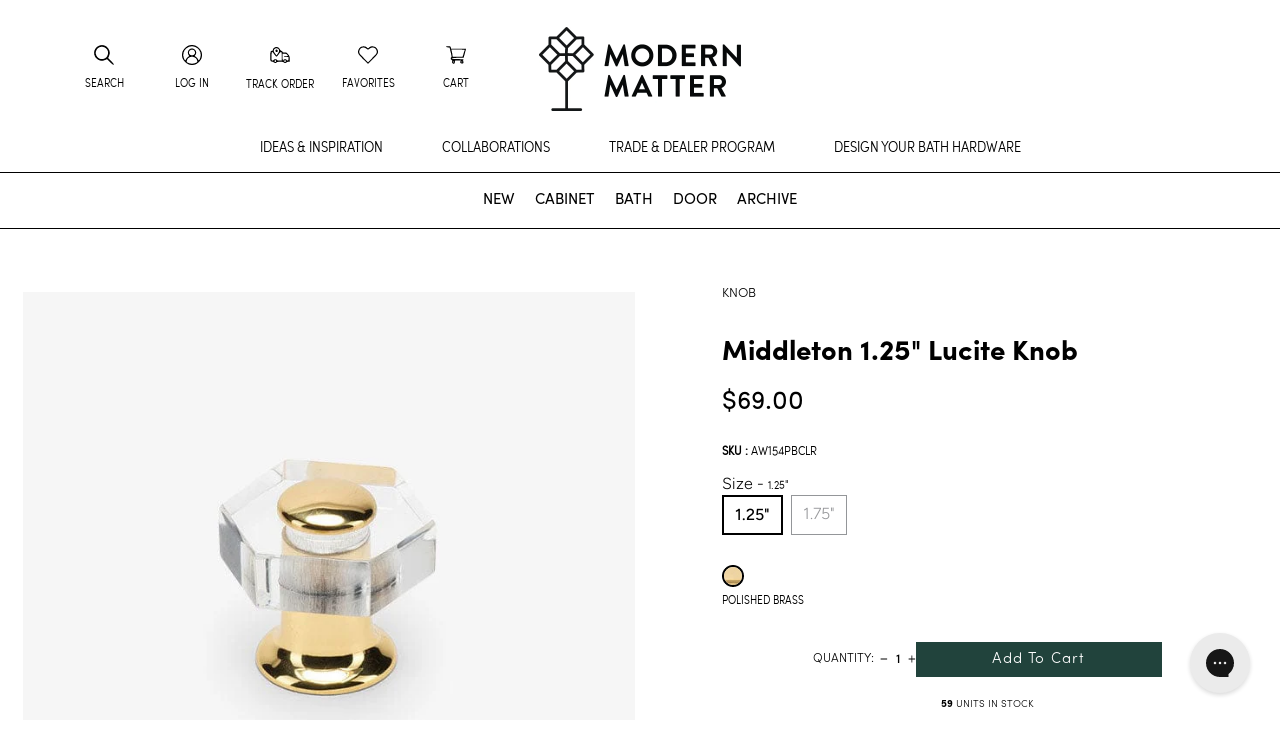

--- FILE ---
content_type: text/html; charset=utf-8
request_url: https://modern-matter.com/products/middleton-1-25-lucite-knob
body_size: 70607
content:
<!doctype html>
<html class="no-js" lang="en">
<head>
<link rel='preconnect dns-prefetch' href='https://api.config-security.com/' crossorigin />
<link rel='preconnect dns-prefetch' href='https://conf.config-security.com/' crossorigin />
<link rel='preconnect dns-prefetch' href='https://triplewhale-pixel.web.app/' crossorigin />
<script>
/* >> TriplePixel :: start*/
window.TriplePixelData={TripleName:"modern-matter-new.myshopify.com",ver:"1.9"},function(W,H,A,L,E,_,B,N){function O(U,T,P,H,R){void 0===R&&(R=!1),H=new XMLHttpRequest,P?(H.open("POST",U,!0),H.setRequestHeader("Content-Type","application/json")):H.open("GET",U,!0),H.send(JSON.stringify(P||{})),H.onreadystatechange=function(){4===H.readyState&&200===H.status?(R=H.responseText,U.includes(".txt")?eval(R):P||(N[B]=R)):(299<H.status||H.status<200)&&T&&!R&&(R=!0,O(U,T-1))}}if(N=window,!N[H+"sn"]){N[H+"sn"]=1;try{A.setItem(H,1+(0|A.getItem(H)||0)),(E=JSON.parse(A.getItem(H+"U")||"[]")).push(location.href),A.setItem(H+"U",JSON.stringify(E))}catch(e){}var i,m,p;A.getItem('"!nC`')||(_=A,A=N,A[H]||(L=function(){return Date.now().toString(36)+"_"+Math.random().toString(36)},E=A[H]=function(t,e){return"State"==t?E.s:(W=L(),(E._q=E._q||[]).push([W,t,e]),W)},E.s="Installed",E._q=[],E.ch=W,B="configSecurityConfModel",N[B]=1,O("https://conf.config-security.com/model",5),i=L(),m=A[atob("c2NyZWVu")],_.setItem("di_pmt_wt",i),p={id:i,action:"profile",avatar:_.getItem("auth-security_rand_salt_"),time:m[atob("d2lkdGg=")]+":"+m[atob("aGVpZ2h0")],host:A.TriplePixelData.TripleName,url:window.location.href,ref:document.referrer,ver:window.TriplePixelData.ver},O("https://api.config-security.com/",5,p),O("https://triplewhale-pixel.web.app/dot1.9.txt",5)))}}("","TriplePixel",localStorage);
/* << TriplePixel :: end*/
</script>
<!-- Google Tag Manager -->
<script>(function(w,d,s,l,i){w[l]=w[l]||[];w[l].push({'gtm.start':
new Date().getTime(),event:'gtm.js'});var f=d.getElementsByTagName(s)[0],
j=d.createElement(s),dl=l!='dataLayer'?'&l='+l:'';j.async=true;j.src=
'https://www.googletagmanager.com/gtm.js?id='+i+dl;f.parentNode.insertBefore(j,f);
})(window,document,'script','dataLayer','GTM-MJPCBS6');</script>
<!-- End Google Tag Manager -->



  <meta name="facebook-domain-verification" content="xj6xl8407lozdjvrx8jp69k45ztiwy" />
  <meta charset="utf-8">
  <meta http-equiv="X-UA-Compatible" content="IE=edge,chrome=1">
  <meta name="viewport" content="width=device-width,initial-scale=1">
  <meta name="theme-color" content="#ffffff">
  <meta name="p:domain_verify" content="91786a6ccd7444005c93edb0a478925b"/>
  <meta name="google-site-verification" content="3_-8NKJ69p12wPDHWMzfu40DgmSej731rZzlnuxHV3E" /><link rel="canonical" href="https://modern-matter.com/products/middleton-1-25-lucite-knob"><link
      rel="preload"
      as="image"
      class="middleton-1-25-lucite-knob"
      href="files/middleton_small_knob_01.jpg"
      fetchpriority="high"
      imagesizes="(min-width: 750px) calc(100vw - 22rem), 100vw"
      imagesrcset="//modern-matter.com/cdn/shop/files/middleton_small_knob_01_400x.jpg?v=1763431809 400w,//modern-matter.com/cdn/shop/files/middleton_small_knob_01.jpg?v=1763431809 706w"><link rel="shortcut icon" href="//modern-matter.com/cdn/shop/files/MM_FLOWER_1_2_32x32.png?v=1763491112" type="image/png"><link rel="preload" href="//modern-matter.com/cdn/shop/t/415/assets/theme.scss.css?v=113698661678099164321751319106" as="style">
  <link rel="preload" href="//modern-matter.com/cdn/shop/t/415/assets/custom-styles.css?v=85749923410569661531757558004" as="style">
  <link rel="preload" href="//modern-matter.com/cdn/shop/t/415/assets/lazysizes.js?v=75349077898544714061751319076" as="script">
  <link rel="preload" href="//modern-matter.com/cdn/shop/t/415/assets/vendor.js?v=4048304503001855381751319074" as="script">
  <link rel="preload" href="//modern-matter.com/cdn/shop/t/415/assets/theme.js?v=39465819076932937221767845090" as="script">
  <link rel="preconnect" href="https://cdn.shopify.com">
  <link rel="preconnect" href="https://fonts.shopifycdn.com" crossorigin>
  <link rel="preconnect" href="https://a.klaviyo.com" crossorigin><link href="//modern-matter.com/cdn/shop/t/415/assets/custom.css?v=164048296195305656381758158288" rel="stylesheet" type="text/css" media="all" />
<title>Middleton 1.25&quot; Lucite Knob - Hexagon Knobs with Polished Brass - In Stock
&ndash; Modern Matter</title><meta name="description" content="Our Middleton Knob is fashionably casted in brass and then complimented by a hexagon lucite knob. This knob pairs beautifully with our pulls and backplates to add a modern sophistication to your home."><!-- /snippets/social-meta-tags.liquid -->




<meta property="og:site_name" content="Modern Matter">
<meta property="og:url" content="https://modern-matter.com/products/middleton-1-25-lucite-knob">
<meta property="og:title" content="Middleton 1.25&quot; Lucite Knob - Hexagon Knobs with Polished Brass - In Stock">
<meta property="og:type" content="product">
<meta property="og:description" content="Our Middleton Knob is fashionably casted in brass and then complimented by a hexagon lucite knob. This knob pairs beautifully with our pulls and backplates to add a modern sophistication to your home.">

  <meta property="og:price:amount" content="69.00">
  <meta property="og:price:currency" content="USD">

<meta property="og:image" content="http://modern-matter.com/cdn/shop/files/middleton_small_knob_01_1200x1200.jpg?v=1763431809"><meta property="og:image" content="http://modern-matter.com/cdn/shop/files/middleton_group_75fe9a51-ea60-4f1f-84c2-b51ac8ef0236_1200x1200.jpg?v=1763431806"><meta property="og:image" content="http://modern-matter.com/cdn/shop/products/middleton_knobs_bookcase2_5201aaf7-0deb-4c04-88f6-4463c0909d13_1200x1200.jpg?v=1763431812">
<meta property="og:image:secure_url" content="https://modern-matter.com/cdn/shop/files/middleton_small_knob_01_1200x1200.jpg?v=1763431809"><meta property="og:image:secure_url" content="https://modern-matter.com/cdn/shop/files/middleton_group_75fe9a51-ea60-4f1f-84c2-b51ac8ef0236_1200x1200.jpg?v=1763431806"><meta property="og:image:secure_url" content="https://modern-matter.com/cdn/shop/products/middleton_knobs_bookcase2_5201aaf7-0deb-4c04-88f6-4463c0909d13_1200x1200.jpg?v=1763431812">


<meta name="twitter:card" content="summary_large_image">
<meta name="twitter:title" content="Middleton 1.25&quot; Lucite Knob - Hexagon Knobs with Polished Brass - In Stock">
<meta name="twitter:description" content="Our Middleton Knob is fashionably casted in brass and then complimented by a hexagon lucite knob. This knob pairs beautifully with our pulls and backplates to add a modern sophistication to your home.">

<!-- /snippets/styles.liquid --><style data-shopify>@font-face {  font-family: Figtree;  font-weight: 400;  font-style: normal;  font-display: swap;  src: url("//modern-matter.com/cdn/fonts/figtree/figtree_n4.3c0838aba1701047e60be6a99a1b0a40ce9b8419.woff2") format("woff2"), url("//modern-matter.com/cdn/fonts/figtree/figtree_n4.c0575d1db21fc3821f17fd6617d3dee552312137.woff") format("woff");}@font-face {  font-family: Figtree;  font-weight: 600;  font-style: normal;  font-display: swap;  src: url("//modern-matter.com/cdn/fonts/figtree/figtree_n6.9d1ea52bb49a0a86cfd1b0383d00f83d3fcc14de.woff2") format("woff2"), url("//modern-matter.com/cdn/fonts/figtree/figtree_n6.f0fcdea525a0e47b2ae4ab645832a8e8a96d31d3.woff") format("woff");}@font-face {  font-family: Figtree;  font-weight: 400;  font-style: italic;  font-display: swap;  src: url("//modern-matter.com/cdn/fonts/figtree/figtree_i4.89f7a4275c064845c304a4cf8a4a586060656db2.woff2") format("woff2"), url("//modern-matter.com/cdn/fonts/figtree/figtree_i4.6f955aaaafc55a22ffc1f32ecf3756859a5ad3e2.woff") format("woff");}@font-face {  font-family: Jost;  font-weight: 700;  font-style: normal;  font-display: swap;  src: url("//modern-matter.com/cdn/fonts/jost/jost_n7.921dc18c13fa0b0c94c5e2517ffe06139c3615a3.woff2") format("woff2"), url("//modern-matter.com/cdn/fonts/jost/jost_n7.cbfc16c98c1e195f46c536e775e4e959c5f2f22b.woff") format("woff");}@font-face {  font-family: Jost;  font-weight: 900;  font-style: normal;  font-display: swap;  src: url("//modern-matter.com/cdn/fonts/jost/jost_n9.cd269fa9adcae864ab1df15826ceb2fd310a3d4a.woff2") format("woff2"), url("//modern-matter.com/cdn/fonts/jost/jost_n9.fd15e8012129a3f22bd292bf1f8b87a15f894bd5.woff") format("woff");}@font-face {  font-family: Jost;  font-weight: 700;  font-style: italic;  font-display: swap;  src: url("//modern-matter.com/cdn/fonts/jost/jost_i7.d8201b854e41e19d7ed9b1a31fe4fe71deea6d3f.woff2") format("woff2"), url("//modern-matter.com/cdn/fonts/jost/jost_i7.eae515c34e26b6c853efddc3fc0c552e0de63757.woff") format("woff");}@font-face {  font-family: Figtree;  font-weight: 300;  font-style: normal;  font-display: swap;  src: url("//modern-matter.com/cdn/fonts/figtree/figtree_n3.e4cc0323f8b9feb279bf6ced9d868d88ce80289f.woff2") format("woff2"), url("//modern-matter.com/cdn/fonts/figtree/figtree_n3.db79ac3fb83d054d99bd79fccf8e8782b5cf449e.woff") format("woff");}@font-face {  font-family: Figtree;  font-weight: 500;  font-style: normal;  font-display: swap;  src: url("//modern-matter.com/cdn/fonts/figtree/figtree_n5.3b6b7df38aa5986536945796e1f947445832047c.woff2") format("woff2"), url("//modern-matter.com/cdn/fonts/figtree/figtree_n5.f26bf6dcae278b0ed902605f6605fa3338e81dab.woff") format("woff");}@font-face {  font-family: Figtree;  font-weight: 300;  font-style: italic;  font-display: swap;  src: url("//modern-matter.com/cdn/fonts/figtree/figtree_i3.914abbe7a583759f0a18bf02652c9ee1f4bb1c6d.woff2") format("woff2"), url("//modern-matter.com/cdn/fonts/figtree/figtree_i3.3d7354f07ddb3c61082efcb69896c65d6c00d9fa.woff") format("woff");}@font-face {  font-family: Figtree;  font-weight: 800;  font-style: normal;  font-display: swap;  src: url("//modern-matter.com/cdn/fonts/figtree/figtree_n8.9ff6d071825a72d8671959a058f3e57a9f1ff61f.woff2") format("woff2"), url("//modern-matter.com/cdn/fonts/figtree/figtree_n8.717cfbca15cfe9904984ba933599ab134f457561.woff") format("woff");}@font-face {  font-family: Figtree;  font-weight: 600;  font-style: italic;  font-display: swap;  src: url("//modern-matter.com/cdn/fonts/figtree/figtree_i6.702baae75738b446cfbed6ac0d60cab7b21e61ba.woff2") format("woff2"), url("//modern-matter.com/cdn/fonts/figtree/figtree_i6.6b8dc40d16c9905d29525156e284509f871ce8f9.woff") format("woff");}@font-face {  font-family: "Playfair Display";  font-weight: 400;  font-style: normal;  font-display: swap;  src: url("//modern-matter.com/cdn/fonts/playfair_display/playfairdisplay_n4.9980f3e16959dc89137cc1369bfc3ae98af1deb9.woff2") format("woff2"), url("//modern-matter.com/cdn/fonts/playfair_display/playfairdisplay_n4.c562b7c8e5637886a811d2a017f9e023166064ee.woff") format("woff");}@font-face {  font-family: "Playfair Display";  font-weight: 600;  font-style: normal;  font-display: swap;  src: url("//modern-matter.com/cdn/fonts/playfair_display/playfairdisplay_n6.41e9dda2e7301ca861c0ec25a53c1bdf16b6624d.woff2") format("woff2"), url("//modern-matter.com/cdn/fonts/playfair_display/playfairdisplay_n6.3fecbbfefcd2c3e39326078af5db97c0302e18b5.woff") format("woff");}@font-face {  font-family: "Playfair Display";  font-weight: 400;  font-style: italic;  font-display: swap;  src: url("//modern-matter.com/cdn/fonts/playfair_display/playfairdisplay_i4.804ea8da9192aaed0368534aa085b3c1f3411619.woff2") format("woff2"), url("//modern-matter.com/cdn/fonts/playfair_display/playfairdisplay_i4.5538cb7a825d13d8a2333cd8a94065a93a95c710.woff") format("woff");}:root {--f-body-stack: Figtree, sans-serif;--f-body-style: normal;--f-body-weight: 400;--f-body-bold: 600;--f-body-case:uppercase;--f-body-spacing: px;--f-heading-stack: Jost, sans-serif;--f-heading-style: normal;--f-heading-weight: 700;--f-heading-bold: 900;--f-heading-case:capitalize;--f-heading-spacing: 0px;--f-subheading-stack: Figtree, sans-serif;--f-subheading-style: normal;--f-subheading-weight: 300;--f-subheading-bold: 500;--f-subheading-case:uppercase;--f-subheading-spacing: 1px;--f-accent-stack: Jost, sans-serif;--f-accent-style: normal;--f-accent-weight: 700;--f-accent-bold: 900;--f-accent-case:capitalize;--f-accent-spacing: 1px;--f-menu-stack: Figtree, sans-serif;--f-menu-style: normal;--f-menu-weight: 600;--f-menu-bold: 800;--f-menu-case:uppercase;--f-menu-spacing: 0px;--f-heading_2-stack: "Playfair Display", serif;--f-heading_2-style: normal;--f-heading_2-weight: 400;--f-heading_2-bold: 600;--f-heading_2-case:uppercase;--f-heading_2-spacing: px;</style>
<link href="//modern-matter.com/cdn/shop/t/415/assets/theme.scss.css?v=113698661678099164321751319106" rel="stylesheet" type="text/css" media="all" />
  <link href="//modern-matter.com/cdn/shop/t/415/assets/custom-styles.css?v=85749923410569661531757558004" rel="stylesheet" type="text/css" media="all" />
  <link href="//modern-matter.com/cdn/shop/t/415/assets/updates.css?v=4940618068557631181751319077" rel="stylesheet" type="text/css" media="all" />
  <link href="//modern-matter.com/cdn/shop/t/415/assets/td-base.css?v=144417448099829515901751319074" rel="stylesheet" type="text/css" media="all" />
<link href="//modern-matter.com/cdn/shop/t/415/assets/fancybox.css?v=19278034316635137701751319073" rel="stylesheet" type="text/css" media="all" />


  <script type="application/ld+json">
  {
    "@context": "http://schema.org",
    "@type": "Product",
    "offers": [{
          "@type": "Offer",
          "name":"Polished Brass",
          "availability":"https://schema.org/InStock",
          "price": 69.0,
          "priceCurrency": "USD","sku": "AW154PBCLR","url": "https://modern-matter.com/products/middleton-1-25-lucite-knob?variant=42627308224670"
        }
],
	"brand": "Modern Matter"
    "name": "Middleton 1.25\" Lucite Knob",
    "description": "Dimensions\n\n1.25\" L x 1.25\" W x 1.1\" Projection, 0.62\" Stem\n\nDescription\n\nOur Middleton Collection is inspired by the hexagon tessellation found in abundance in nature around us. From honeycomb structures to snowflake shapes to pineapple skin, the hexagon is the most glamorous geometric shape. Our Middleton Knob is fashionably casted in brass and then complimented by a hexagon lucite knob. This knob is usually paired with the Middleton Pulls, T-Bars, and Backplates. This collection has been featured in the Luxe Magazine.\n\nCare guide\n\nWe advise that all our products are cleaned with warm mild soapy water. To do this, get the product wet enough to clean the surface, then wipe with a clean wet cloth and dry thoroughly.  Please use non-abrasive lint-free or microfiber cloth that won't scratch the surface. You should also regularly dust the product with a soft cloth.  The occasional use of a good quality wax polish will also help to seal and chips and scratches in the brass products. Designs with gemstone and lucite can also be cleaned with warm mild soapy water.\n\nTear Sheet\n\nDownload Middleton Collection Tear Sheet\n\n\n",
    "category": "Knob",
    "url": "https://modern-matter.com/products/middleton-1-25-lucite-knob",
    "sku": "AW154PBCLR",
    "image": {
      "@type": "ImageObject",
      "url": "https://modern-matter.com/cdn/shop/files/middleton_small_knob_01_1024x.jpg?v=1763431809",
      "name": "Modern Matter Middleton 1.25\" Lucite Knob - Hexagon Knobs with Polished Brass - In Stock Knob",
      "width": "1024",
      "height": "1024"
    }
  }
  </script>



  <script type="application/ld+json">
  {
    "@context": "http://schema.org",
    "@type": "BreadcrumbList",
  "itemListElement": [{
      "@type": "ListItem",
      "position": 1,
      "name": "Home",
      "item": "https://modern-matter.com"
    }
        ,{
          "@type": "ListItem",
          "position": 2,
          "name": "middleton-1-25-lucite-knob",
          "item": "https://modern-matter.com"
        }
		
		
		
		, {
          "@type": "ListItem",
          "position": 3,
          "name": "Middleton 1.25" Lucite Knob",
          "item": "https://modern-matter.com/products/middleton-1-25-lucite-knob"
        }]
  }
  </script>
<script>
  window.theme = window.theme || {};
  theme.routes = {
    home: "/",
    cart: "/cart.js",
    cartPage: "/cart",
    cartAdd: "/cart/add.js",
    cartChange: "/cart/change.js"
  };
  theme.breakpoints = {
    medium: 750,
    large: 990,
    widescreen: 1400
  };
  theme.strings = {productId: 7502027227294,
    variantId: 42627308224670,addToCart: "Add to cart",
    soldOut: "Coming Soon",
    unavailable: "Unavailable",
    regularPrice: "Regular price",
    salePrice: "Sale price",
    sale: "Sale",
    fromLowestPrice: "from [price]",
    vendor: "Vendor",
    showMore: "Show More",
    showLess: "Show Less",
    searchFor: "Search for",
    addressError: "Error looking up that address",
    addressNoResults: "No results for that address",
    addressQueryLimit: "You have exceeded the Google API usage limit. Consider upgrading to a \u003ca href=\"https:\/\/developers.google.com\/maps\/premium\/usage-limits\"\u003ePremium Plan\u003c\/a\u003e.",
    authError: "There was a problem authenticating your Google Maps account.",
    newWindow: "Opens in a new window.",
    external: "Opens external website.",
    newWindowExternal: "Opens external website in a new window.",
    removeLabel: "Remove [product]",
    update: "Update",
    quantity: "Quantity",
    discountedTotal: "Discounted total",
    regularTotal: "Regular total",
    priceColumn: "See Price column for discount details.",
    quantityMinimumMessage: "Quantity must be 1 or more",
    cartError: "There was an error while updating your cart. Please try again.",
    removedItemMessage: "Removed \u003cspan class=\"cart__removed-product-details\"\u003e([quantity]) [link]\u003c\/span\u003e from your cart.",
    unitPrice: "Unit price",
    unitPriceSeparator: "per",
    oneCartCount: "1 item",
    otherCartCount: "[count] items",
    quantityLabel: "Quantity: [count]",
    products: "Products",
    loading: "Loading",
    number_of_results: "[result_number] of [results_count]",
    number_of_results_found: "[results_count] results found",
    one_result_found: "1 result found"
  };
  theme.moneyFormat = "${{amount}}";
  theme.moneyFormatWithCurrency = "${{amount}} USD";
  theme.settings = {
    predictiveSearchEnabled: true,
    predictiveSearchShowPrice: false,
    predictiveSearchShowVendor: false
  };

  theme.customer = {}

  
  
  document.documentElement.className = document.documentElement.className.replace('no-js', 'js');

  

  /* Lazysizes settings */
  window.lazySizesConfig = window.lazySizesConfig || {};
  window.lazySizesConfig.loadHidden = false;
  window.lazySizesConfig.loadMode = 1;
  window.lazySizesConfig.expand = 500;
  window.lazySizesConfig.hFac = 0.1;
</script>

<script async src="//modern-matter.com/cdn/shop/t/415/assets/lazysizes.js?v=75349077898544714061751319076" ></script><script src="//modern-matter.com/cdn/shop/t/415/assets/jquery.min.js?v=8324501383853434791751319075" defer></script>
<script>window.performance && window.performance.mark && window.performance.mark('shopify.content_for_header.start');</script><meta name="google-site-verification" content="vvWqTKbRpT3Z1mYXbUWCv8Nu1FHt1a-6J1VNtuvJyZI">
<meta id="shopify-digital-wallet" name="shopify-digital-wallet" content="/48306520222/digital_wallets/dialog">
<meta name="shopify-checkout-api-token" content="d8c0f0008a50c7027a3714f80fa4f345">
<meta id="in-context-paypal-metadata" data-shop-id="48306520222" data-venmo-supported="true" data-environment="production" data-locale="en_US" data-paypal-v4="true" data-currency="USD">
<link rel="alternate" type="application/json+oembed" href="https://modern-matter.com/products/middleton-1-25-lucite-knob.oembed">
<script async="async" src="/checkouts/internal/preloads.js?locale=en-US"></script>
<link rel="preconnect" href="https://shop.app" crossorigin="anonymous">
<script async="async" src="https://shop.app/checkouts/internal/preloads.js?locale=en-US&shop_id=48306520222" crossorigin="anonymous"></script>
<script id="apple-pay-shop-capabilities" type="application/json">{"shopId":48306520222,"countryCode":"US","currencyCode":"USD","merchantCapabilities":["supports3DS"],"merchantId":"gid:\/\/shopify\/Shop\/48306520222","merchantName":"Modern Matter","requiredBillingContactFields":["postalAddress","email"],"requiredShippingContactFields":["postalAddress","email"],"shippingType":"shipping","supportedNetworks":["visa","masterCard","amex","discover","elo","jcb"],"total":{"type":"pending","label":"Modern Matter","amount":"1.00"},"shopifyPaymentsEnabled":true,"supportsSubscriptions":true}</script>
<script id="shopify-features" type="application/json">{"accessToken":"d8c0f0008a50c7027a3714f80fa4f345","betas":["rich-media-storefront-analytics"],"domain":"modern-matter.com","predictiveSearch":true,"shopId":48306520222,"locale":"en"}</script>
<script>var Shopify = Shopify || {};
Shopify.shop = "modern-matter-new.myshopify.com";
Shopify.locale = "en";
Shopify.currency = {"active":"USD","rate":"1.0"};
Shopify.country = "US";
Shopify.theme = {"name":"Modern-Matter\/main","id":178237276527,"schema_name":"Debut","schema_version":"17.1.0","theme_store_id":null,"role":"main"};
Shopify.theme.handle = "null";
Shopify.theme.style = {"id":null,"handle":null};
Shopify.cdnHost = "modern-matter.com/cdn";
Shopify.routes = Shopify.routes || {};
Shopify.routes.root = "/";</script>
<script type="module">!function(o){(o.Shopify=o.Shopify||{}).modules=!0}(window);</script>
<script>!function(o){function n(){var o=[];function n(){o.push(Array.prototype.slice.apply(arguments))}return n.q=o,n}var t=o.Shopify=o.Shopify||{};t.loadFeatures=n(),t.autoloadFeatures=n()}(window);</script>
<script>
  window.ShopifyPay = window.ShopifyPay || {};
  window.ShopifyPay.apiHost = "shop.app\/pay";
  window.ShopifyPay.redirectState = null;
</script>
<script id="shop-js-analytics" type="application/json">{"pageType":"product"}</script>
<script defer="defer" async type="module" src="//modern-matter.com/cdn/shopifycloud/shop-js/modules/v2/client.init-shop-cart-sync_C5BV16lS.en.esm.js"></script>
<script defer="defer" async type="module" src="//modern-matter.com/cdn/shopifycloud/shop-js/modules/v2/chunk.common_CygWptCX.esm.js"></script>
<script type="module">
  await import("//modern-matter.com/cdn/shopifycloud/shop-js/modules/v2/client.init-shop-cart-sync_C5BV16lS.en.esm.js");
await import("//modern-matter.com/cdn/shopifycloud/shop-js/modules/v2/chunk.common_CygWptCX.esm.js");

  window.Shopify.SignInWithShop?.initShopCartSync?.({"fedCMEnabled":true,"windoidEnabled":true});

</script>
<script defer="defer" async type="module" src="//modern-matter.com/cdn/shopifycloud/shop-js/modules/v2/client.payment-terms_CZxnsJam.en.esm.js"></script>
<script defer="defer" async type="module" src="//modern-matter.com/cdn/shopifycloud/shop-js/modules/v2/chunk.common_CygWptCX.esm.js"></script>
<script defer="defer" async type="module" src="//modern-matter.com/cdn/shopifycloud/shop-js/modules/v2/chunk.modal_D71HUcav.esm.js"></script>
<script type="module">
  await import("//modern-matter.com/cdn/shopifycloud/shop-js/modules/v2/client.payment-terms_CZxnsJam.en.esm.js");
await import("//modern-matter.com/cdn/shopifycloud/shop-js/modules/v2/chunk.common_CygWptCX.esm.js");
await import("//modern-matter.com/cdn/shopifycloud/shop-js/modules/v2/chunk.modal_D71HUcav.esm.js");

  
</script>
<script>
  window.Shopify = window.Shopify || {};
  if (!window.Shopify.featureAssets) window.Shopify.featureAssets = {};
  window.Shopify.featureAssets['shop-js'] = {"shop-cart-sync":["modules/v2/client.shop-cart-sync_ZFArdW7E.en.esm.js","modules/v2/chunk.common_CygWptCX.esm.js"],"init-fed-cm":["modules/v2/client.init-fed-cm_CmiC4vf6.en.esm.js","modules/v2/chunk.common_CygWptCX.esm.js"],"shop-button":["modules/v2/client.shop-button_tlx5R9nI.en.esm.js","modules/v2/chunk.common_CygWptCX.esm.js"],"shop-cash-offers":["modules/v2/client.shop-cash-offers_DOA2yAJr.en.esm.js","modules/v2/chunk.common_CygWptCX.esm.js","modules/v2/chunk.modal_D71HUcav.esm.js"],"init-windoid":["modules/v2/client.init-windoid_sURxWdc1.en.esm.js","modules/v2/chunk.common_CygWptCX.esm.js"],"shop-toast-manager":["modules/v2/client.shop-toast-manager_ClPi3nE9.en.esm.js","modules/v2/chunk.common_CygWptCX.esm.js"],"init-shop-email-lookup-coordinator":["modules/v2/client.init-shop-email-lookup-coordinator_B8hsDcYM.en.esm.js","modules/v2/chunk.common_CygWptCX.esm.js"],"init-shop-cart-sync":["modules/v2/client.init-shop-cart-sync_C5BV16lS.en.esm.js","modules/v2/chunk.common_CygWptCX.esm.js"],"avatar":["modules/v2/client.avatar_BTnouDA3.en.esm.js"],"pay-button":["modules/v2/client.pay-button_FdsNuTd3.en.esm.js","modules/v2/chunk.common_CygWptCX.esm.js"],"init-customer-accounts":["modules/v2/client.init-customer-accounts_DxDtT_ad.en.esm.js","modules/v2/client.shop-login-button_C5VAVYt1.en.esm.js","modules/v2/chunk.common_CygWptCX.esm.js","modules/v2/chunk.modal_D71HUcav.esm.js"],"init-shop-for-new-customer-accounts":["modules/v2/client.init-shop-for-new-customer-accounts_ChsxoAhi.en.esm.js","modules/v2/client.shop-login-button_C5VAVYt1.en.esm.js","modules/v2/chunk.common_CygWptCX.esm.js","modules/v2/chunk.modal_D71HUcav.esm.js"],"shop-login-button":["modules/v2/client.shop-login-button_C5VAVYt1.en.esm.js","modules/v2/chunk.common_CygWptCX.esm.js","modules/v2/chunk.modal_D71HUcav.esm.js"],"init-customer-accounts-sign-up":["modules/v2/client.init-customer-accounts-sign-up_CPSyQ0Tj.en.esm.js","modules/v2/client.shop-login-button_C5VAVYt1.en.esm.js","modules/v2/chunk.common_CygWptCX.esm.js","modules/v2/chunk.modal_D71HUcav.esm.js"],"shop-follow-button":["modules/v2/client.shop-follow-button_Cva4Ekp9.en.esm.js","modules/v2/chunk.common_CygWptCX.esm.js","modules/v2/chunk.modal_D71HUcav.esm.js"],"checkout-modal":["modules/v2/client.checkout-modal_BPM8l0SH.en.esm.js","modules/v2/chunk.common_CygWptCX.esm.js","modules/v2/chunk.modal_D71HUcav.esm.js"],"lead-capture":["modules/v2/client.lead-capture_Bi8yE_yS.en.esm.js","modules/v2/chunk.common_CygWptCX.esm.js","modules/v2/chunk.modal_D71HUcav.esm.js"],"shop-login":["modules/v2/client.shop-login_D6lNrXab.en.esm.js","modules/v2/chunk.common_CygWptCX.esm.js","modules/v2/chunk.modal_D71HUcav.esm.js"],"payment-terms":["modules/v2/client.payment-terms_CZxnsJam.en.esm.js","modules/v2/chunk.common_CygWptCX.esm.js","modules/v2/chunk.modal_D71HUcav.esm.js"]};
</script>
<script>(function() {
  var isLoaded = false;
  function asyncLoad() {
    if (isLoaded) return;
    isLoaded = true;
    var urls = ["https:\/\/config.gorgias.chat\/bundle-loader\/01GYCBTAW7J93PD0A3XHBZAWBK?source=shopify1click\u0026shop=modern-matter-new.myshopify.com","https:\/\/cdn.attn.tv\/modernmatter\/dtag.js?shop=modern-matter-new.myshopify.com","https:\/\/cdn.roseperl.com\/storelocator-prod\/stockist-form\/modern-matter-new-1750217940.js?shop=modern-matter-new.myshopify.com","https:\/\/cdn.9gtb.com\/loader.js?g_cvt_id=b0a40902-1c15-41bb-b120-e2e35cab899d\u0026shop=modern-matter-new.myshopify.com","https:\/\/cdn.roseperl.com\/storelocator-prod\/setting\/modern-matter-new-1766166727.js?shop=modern-matter-new.myshopify.com","https:\/\/cdn.roseperl.com\/storelocator-prod\/wtb\/modern-matter-new-1766166727.js?shop=modern-matter-new.myshopify.com"];
    for (var i = 0; i < urls.length; i++) {
      var s = document.createElement('script');
      s.type = 'text/javascript';
      s.async = true;
      s.src = urls[i];
      var x = document.getElementsByTagName('script')[0];
      x.parentNode.insertBefore(s, x);
    }
  };
  if(window.attachEvent) {
    window.attachEvent('onload', asyncLoad);
  } else {
    window.addEventListener('load', asyncLoad, false);
  }
})();</script>
<script id="__st">var __st={"a":48306520222,"offset":-18000,"reqid":"d9c0f556-3d1b-4ac0-81aa-5855dd7b5ff7-1768807031","pageurl":"modern-matter.com\/products\/middleton-1-25-lucite-knob","u":"e874f1ed643b","p":"product","rtyp":"product","rid":7502027227294};</script>
<script>window.ShopifyPaypalV4VisibilityTracking = true;</script>
<script id="captcha-bootstrap">!function(){'use strict';const t='contact',e='account',n='new_comment',o=[[t,t],['blogs',n],['comments',n],[t,'customer']],c=[[e,'customer_login'],[e,'guest_login'],[e,'recover_customer_password'],[e,'create_customer']],r=t=>t.map((([t,e])=>`form[action*='/${t}']:not([data-nocaptcha='true']) input[name='form_type'][value='${e}']`)).join(','),a=t=>()=>t?[...document.querySelectorAll(t)].map((t=>t.form)):[];function s(){const t=[...o],e=r(t);return a(e)}const i='password',u='form_key',d=['recaptcha-v3-token','g-recaptcha-response','h-captcha-response',i],f=()=>{try{return window.sessionStorage}catch{return}},m='__shopify_v',_=t=>t.elements[u];function p(t,e,n=!1){try{const o=window.sessionStorage,c=JSON.parse(o.getItem(e)),{data:r}=function(t){const{data:e,action:n}=t;return t[m]||n?{data:e,action:n}:{data:t,action:n}}(c);for(const[e,n]of Object.entries(r))t.elements[e]&&(t.elements[e].value=n);n&&o.removeItem(e)}catch(o){console.error('form repopulation failed',{error:o})}}const l='form_type',E='cptcha';function T(t){t.dataset[E]=!0}const w=window,h=w.document,L='Shopify',v='ce_forms',y='captcha';let A=!1;((t,e)=>{const n=(g='f06e6c50-85a8-45c8-87d0-21a2b65856fe',I='https://cdn.shopify.com/shopifycloud/storefront-forms-hcaptcha/ce_storefront_forms_captcha_hcaptcha.v1.5.2.iife.js',D={infoText:'Protected by hCaptcha',privacyText:'Privacy',termsText:'Terms'},(t,e,n)=>{const o=w[L][v],c=o.bindForm;if(c)return c(t,g,e,D).then(n);var r;o.q.push([[t,g,e,D],n]),r=I,A||(h.body.append(Object.assign(h.createElement('script'),{id:'captcha-provider',async:!0,src:r})),A=!0)});var g,I,D;w[L]=w[L]||{},w[L][v]=w[L][v]||{},w[L][v].q=[],w[L][y]=w[L][y]||{},w[L][y].protect=function(t,e){n(t,void 0,e),T(t)},Object.freeze(w[L][y]),function(t,e,n,w,h,L){const[v,y,A,g]=function(t,e,n){const i=e?o:[],u=t?c:[],d=[...i,...u],f=r(d),m=r(i),_=r(d.filter((([t,e])=>n.includes(e))));return[a(f),a(m),a(_),s()]}(w,h,L),I=t=>{const e=t.target;return e instanceof HTMLFormElement?e:e&&e.form},D=t=>v().includes(t);t.addEventListener('submit',(t=>{const e=I(t);if(!e)return;const n=D(e)&&!e.dataset.hcaptchaBound&&!e.dataset.recaptchaBound,o=_(e),c=g().includes(e)&&(!o||!o.value);(n||c)&&t.preventDefault(),c&&!n&&(function(t){try{if(!f())return;!function(t){const e=f();if(!e)return;const n=_(t);if(!n)return;const o=n.value;o&&e.removeItem(o)}(t);const e=Array.from(Array(32),(()=>Math.random().toString(36)[2])).join('');!function(t,e){_(t)||t.append(Object.assign(document.createElement('input'),{type:'hidden',name:u})),t.elements[u].value=e}(t,e),function(t,e){const n=f();if(!n)return;const o=[...t.querySelectorAll(`input[type='${i}']`)].map((({name:t})=>t)),c=[...d,...o],r={};for(const[a,s]of new FormData(t).entries())c.includes(a)||(r[a]=s);n.setItem(e,JSON.stringify({[m]:1,action:t.action,data:r}))}(t,e)}catch(e){console.error('failed to persist form',e)}}(e),e.submit())}));const S=(t,e)=>{t&&!t.dataset[E]&&(n(t,e.some((e=>e===t))),T(t))};for(const o of['focusin','change'])t.addEventListener(o,(t=>{const e=I(t);D(e)&&S(e,y())}));const B=e.get('form_key'),M=e.get(l),P=B&&M;t.addEventListener('DOMContentLoaded',(()=>{const t=y();if(P)for(const e of t)e.elements[l].value===M&&p(e,B);[...new Set([...A(),...v().filter((t=>'true'===t.dataset.shopifyCaptcha))])].forEach((e=>S(e,t)))}))}(h,new URLSearchParams(w.location.search),n,t,e,['guest_login'])})(!0,!0)}();</script>
<script integrity="sha256-4kQ18oKyAcykRKYeNunJcIwy7WH5gtpwJnB7kiuLZ1E=" data-source-attribution="shopify.loadfeatures" defer="defer" src="//modern-matter.com/cdn/shopifycloud/storefront/assets/storefront/load_feature-a0a9edcb.js" crossorigin="anonymous"></script>
<script crossorigin="anonymous" defer="defer" src="//modern-matter.com/cdn/shopifycloud/storefront/assets/shopify_pay/storefront-65b4c6d7.js?v=20250812"></script>
<script data-source-attribution="shopify.dynamic_checkout.dynamic.init">var Shopify=Shopify||{};Shopify.PaymentButton=Shopify.PaymentButton||{isStorefrontPortableWallets:!0,init:function(){window.Shopify.PaymentButton.init=function(){};var t=document.createElement("script");t.src="https://modern-matter.com/cdn/shopifycloud/portable-wallets/latest/portable-wallets.en.js",t.type="module",document.head.appendChild(t)}};
</script>
<script data-source-attribution="shopify.dynamic_checkout.buyer_consent">
  function portableWalletsHideBuyerConsent(e){var t=document.getElementById("shopify-buyer-consent"),n=document.getElementById("shopify-subscription-policy-button");t&&n&&(t.classList.add("hidden"),t.setAttribute("aria-hidden","true"),n.removeEventListener("click",e))}function portableWalletsShowBuyerConsent(e){var t=document.getElementById("shopify-buyer-consent"),n=document.getElementById("shopify-subscription-policy-button");t&&n&&(t.classList.remove("hidden"),t.removeAttribute("aria-hidden"),n.addEventListener("click",e))}window.Shopify?.PaymentButton&&(window.Shopify.PaymentButton.hideBuyerConsent=portableWalletsHideBuyerConsent,window.Shopify.PaymentButton.showBuyerConsent=portableWalletsShowBuyerConsent);
</script>
<script data-source-attribution="shopify.dynamic_checkout.cart.bootstrap">document.addEventListener("DOMContentLoaded",(function(){function t(){return document.querySelector("shopify-accelerated-checkout-cart, shopify-accelerated-checkout")}if(t())Shopify.PaymentButton.init();else{new MutationObserver((function(e,n){t()&&(Shopify.PaymentButton.init(),n.disconnect())})).observe(document.body,{childList:!0,subtree:!0})}}));
</script>
<link id="shopify-accelerated-checkout-styles" rel="stylesheet" media="screen" href="https://modern-matter.com/cdn/shopifycloud/portable-wallets/latest/accelerated-checkout-backwards-compat.css" crossorigin="anonymous">
<style id="shopify-accelerated-checkout-cart">
        #shopify-buyer-consent {
  margin-top: 1em;
  display: inline-block;
  width: 100%;
}

#shopify-buyer-consent.hidden {
  display: none;
}

#shopify-subscription-policy-button {
  background: none;
  border: none;
  padding: 0;
  text-decoration: underline;
  font-size: inherit;
  cursor: pointer;
}

#shopify-subscription-policy-button::before {
  box-shadow: none;
}

      </style>

<script>window.performance && window.performance.mark && window.performance.mark('shopify.content_for_header.end');</script>
<script src="//staticxx.s3.amazonaws.com/aio_stats_lib_v1.min.js?v=1.0"></script>


<script>
  window.addEventListener('load', function() {
  var _learnq = window._learnq || [];
  function addedToCart() {
    fetch(`${window.location.origin}/cart.js`)
    .then(res => res.clone().json().then(data => {
      var cart = {
        total_price: data.total_price/100,
        $value: data.total_price/100,
        total_discount: data.total_discount,
        original_total_price: data.original_total_price/100,
        items: data.items
      }
      if (item !== 'undefined') {
        cart = Object.assign(cart, item)
      }
      if (klAjax) {
          _learnq.push(['track', 'Added to Cart', cart]);
          klAjax = false;
        }
    }))
  };
  (function (ns, fetch) {
    ns.fetch = function() {
      const response = fetch.apply(this, arguments);
      response.then(res => {
        if (`${window.location.origin}/cart/add.js`
          .includes(res.url)) {
            addedToCart()
        }
      });
      return response
    }
  }(window, window.fetch));
  var klAjax = true;
  var atcButtons = document.querySelectorAll("form[action*='/cart/add'] button[type='submit']");
  for (var i = 0; i < atcButtons.length; i++) {
      atcButtons[i].addEventListener("click", function() {
        if (klAjax) {
          _learnq.push(['track', 'Added to Cart', item]);
          klAjax = false;
        }
      })
  }
  });
  </script>

<script>
    var appEnvironment = 'storelocator-prod';
    var shopHash = 'f61ba2bb0b2c3dacfcad8ca1e5a1abdc';
</script>

<script>
    
    
    SCASLShopifyProduct = {id:7502027227294,handle:'middleton-1-25-lucite-knob',title:"Middleton 1.25\" Lucite Knob",variants: [{"id":42627308224670,"title":"Polished Brass","option1":"Polished Brass","option2":null,"option3":null,"sku":"AW154PBCLR","requires_shipping":true,"taxable":true,"featured_image":{"id":36115394199710,"product_id":7502027227294,"position":1,"created_at":"2023-08-16T21:29:30-04:00","updated_at":"2025-11-17T21:10:09-05:00","alt":"Modern Matter Middleton 1.25\" Lucite Knob - Hexagon Knobs with Polished Brass - In Stock Knob","width":706,"height":706,"src":"\/\/modern-matter.com\/cdn\/shop\/files\/middleton_small_knob_01.jpg?v=1763431809","variant_ids":[42627308224670]},"available":true,"name":"Middleton 1.25\" Lucite Knob - Polished Brass","public_title":"Polished Brass","options":["Polished Brass"],"price":6900,"weight":0,"compare_at_price":null,"inventory_management":"shopify","barcode":null,"featured_media":{"alt":"Modern Matter Middleton 1.25\" Lucite Knob - Hexagon Knobs with Polished Brass - In Stock Knob","id":28605192962206,"position":1,"preview_image":{"aspect_ratio":1.0,"height":706,"width":706,"src":"\/\/modern-matter.com\/cdn\/shop\/files\/middleton_small_knob_01.jpg?v=1763431809"}},"requires_selling_plan":false,"selling_plan_allocations":[],"quantity_rule":{"min":1,"max":null,"increment":1}}],tags: ["Kitchen","Middleton","size__1.25\"","sizeProduct__middleton-1-75-lucite-knob"],collections: [{"id":298890821790,"handle":"all","title":"All Cabinet Hardware","updated_at":"2026-01-19T01:32:13-05:00","body_html":"\u003ch1\u003e\u003cbr\u003e\u003c\/h1\u003e\n\u003cp\u003e \u003c\/p\u003e","published_at":"2024-02-06T12:36:46-05:00","sort_order":"manual","template_suffix":"new-collection","disjunctive":false,"rules":[{"column":"title","relation":"not_contains","condition":"Sample Board"},{"column":"title","relation":"not_contains","condition":"partner"},{"column":"title","relation":"not_contains","condition":"punch-outs"},{"column":"title","relation":"not_contains","condition":"spec book"},{"column":"title","relation":"not_contains","condition":"towel"},{"column":"title","relation":"not_contains","condition":"hook"},{"column":"title","relation":"not_contains","condition":"toilet"}],"published_scope":"global","image":{"created_at":"2024-11-26T09:48:20-05:00","alt":"Choose luxury cabinet hardware that was crafted to enthrall everyone who enters your space. Explore all our collections to find pieces that complement your vision.","width":1667,"height":2500,"src":"\/\/modern-matter.com\/cdn\/shop\/collections\/Modern_Matter_September_Styled-15.jpg?v=1732632500"}},{"id":291642409118,"handle":"all-hardware","title":"All Products","updated_at":"2026-01-19T01:28:30-05:00","body_html":"","published_at":"2023-03-24T13:13:07-04:00","sort_order":"manual","template_suffix":"new-collection","disjunctive":true,"rules":[{"column":"type","relation":"equals","condition":"Backplate"},{"column":"type","relation":"equals","condition":"Bracket"},{"column":"type","relation":"equals","condition":"Cookbook Holder"},{"column":"type","relation":"equals","condition":"Decorative Object"},{"column":"type","relation":"equals","condition":"Door Knocker"},{"column":"type","relation":"equals","condition":"Hook"},{"column":"type","relation":"equals","condition":"Knob"},{"column":"type","relation":"equals","condition":"Label Holder"},{"column":"type","relation":"equals","condition":"Pull"},{"column":"type","relation":"equals","condition":"Pull Set"}],"published_scope":"global"},{"id":290500608158,"handle":"best-for-furniture","updated_at":"2026-01-19T01:27:46-05:00","published_at":"2022-11-23T09:57:57-05:00","sort_order":"manual","template_suffix":"new-collection","published_scope":"global","title":"Best for Furniture","body_html":"\u003cmeta charset=\"utf-8\"\u003e\u003cstrong\u003eNeed to dress up a new chest of drawers, revamp a dresser or spruce up a beloved heirloom? These are our favorite picks for swapping out hardware on furniture. \u003c\/strong\u003e","image":{"created_at":"2022-11-23T10:00:09-05:00","alt":null,"width":1186,"height":1186,"src":"\/\/modern-matter.com\/cdn\/shop\/collections\/theresplendentcrow.png?v=1669215609"}},{"id":292736073886,"handle":"kitchen-hardware-1","title":"Kitchen Hardware","updated_at":"2026-01-19T01:28:47-05:00","body_html":"\u003cp\u003e\u003cmeta charset=\"utf-8\"\u003e\u003cspan\u003eElevate your kitchen with Modern Matter's brass knobs and handles. Our collection offers elegant brass hardware featuring polished brass, polished nickel, burnished brass finishes and custom gemstone adornments, perfect for modern and traditional kitchens.\u003c\/span\u003e\u003c\/p\u003e","published_at":"2023-07-19T17:08:27-04:00","sort_order":"manual","template_suffix":"new-collection","disjunctive":false,"rules":[{"column":"tag","relation":"equals","condition":"Kitchen"},{"column":"type","relation":"not_contains","condition":"zakeke-design"}],"published_scope":"global","image":{"created_at":"2023-10-04T10:01:28-04:00","alt":null,"width":720,"height":960,"src":"\/\/modern-matter.com\/cdn\/shop\/collections\/[base64].webp?v=1696428088"}},{"id":232928641182,"handle":"knobs","title":"Knobs","updated_at":"2026-01-19T01:31:28-05:00","body_html":"\u003csection class=\"card auto--height mt-4\"\u003e\n\u003cdiv class=\"selection__box selection__box--rec mt-4\"\u003e\n\u003cdiv class=\"ml-4\"\u003e\n\u003ch5 class=\"text__font-size--14 text__grey--600\"\u003eShop Our Extensive Collection of Designer Cabinet Knobs\u003c\/h5\u003e\n\u003c\/div\u003e\n\u003c\/div\u003e\n\u003c\/section\u003e\n\u003csection class=\"card auto--height mt-4\"\u003e\u003c\/section\u003e\n\u003cp\u003e\u003cbr\u003eFrom custom-made gemstone knobs to all metal designs, Modern Matter offers a large selection of cabinet hardware. Our unique knobs come in various different sizes and styles all made with 100% solid brass. Browse modern or vintage-inspired handles that will add a decorative element to your home.\u003cbr\u003e\u003c\/p\u003e\n\u003c!----\u003e","published_at":"2020-12-16T15:38:56-05:00","sort_order":"manual","template_suffix":"new-collection","disjunctive":false,"rules":[{"column":"type","relation":"equals","condition":"Knob"}],"published_scope":"global","image":{"created_at":"2023-10-04T10:01:29-04:00","alt":null,"width":557,"height":557,"src":"\/\/modern-matter.com\/cdn\/shop\/collections\/Clementine_1_25inch_burnished_brass_5105804c-f3d5-4852-9d5f-fd34eb1aa002.jpg?v=1696428089"}},{"id":270096793758,"handle":"lucite-hardware","updated_at":"2026-01-19T01:32:23-05:00","published_at":"2021-06-20T20:24:15-04:00","sort_order":"manual","template_suffix":"","published_scope":"global","title":"Lucite Hardware","body_html":"\u003cp\u003e\u003cmeta charset=\"utf-8\"\u003e\u003cspan data-mce-fragment=\"1\"\u003eOur Acrylic and metal hardware is inspired by Manhattan’s famed 625 Park Avenue and the rich history of interior design in residences of the likes of Helena Rubenstein. Through the mid-1900's lucite and acrylic became one of the most trendiest and glamorous materials. But almost 100 years later it continues to capture the imagination of design lovers. In this collection we marry lucite and acrylic with brass to create a range of knobs, pulls and handles. These designs hark back to the era of indulgence and promise to be fashion forward for the next 100 years. You can mix and match various designs to create that luxe look that 625 Park Avenue is celebrated for.\u003c\/span\u003e\u003c\/p\u003e","image":{"created_at":"2023-07-19T16:49:09-04:00","alt":"Add the subtle sparkle of lucite cabinet hardware to your kitchen, bathroom, or home office. Our pieces are carefully crafted to withstand the test of time.","width":2000,"height":2000,"src":"\/\/modern-matter.com\/cdn\/shop\/collections\/Dylan_brass_clear_side_259eaf5a-bb95-4dc9-8f03-4dfc27a3aa95.jpg?v=1732632829"}},{"id":231936000158,"handle":"middleton-collection","title":"Middleton Collection","updated_at":"2026-01-11T01:27:51-05:00","body_html":"Middleton Collection by Modern Matter is inspired by the Hexagon tessellation found in abundance in nature around us. From honeycomb to snowflake to pineapple skin - hexagon is the most glamourous geometric shape. Our Middleton Collection is casted in brass and complemented by various hexagon shaped components. Decorative yet functional, Middleton can be used in kitchens, living rooms and bedroom furniture. This collection has been featured in the Luxe Magazine.","published_at":"2020-12-04T11:09:54-05:00","sort_order":"manual","template_suffix":"new-collection","disjunctive":true,"rules":[{"column":"tag","relation":"equals","condition":"middleton"},{"column":"tag","relation":"equals","condition":"Crowley Pull Set"}],"published_scope":"global","image":{"created_at":"2023-11-19T19:47:27-05:00","alt":null,"width":1333,"height":1333,"src":"\/\/modern-matter.com\/cdn\/shop\/collections\/middleton_group.jpg?v=1700441248"}},{"id":287159058590,"handle":"new-arrivals","title":"New Arrivals","updated_at":"2026-01-19T01:32:18-05:00","body_html":"","published_at":"2022-06-27T14:47:17-04:00","sort_order":"manual","template_suffix":"","disjunctive":true,"rules":[{"column":"variant_price","relation":"greater_than","condition":"1"},{"column":"title","relation":"not_contains","condition":"Sample Board"},{"column":"title","relation":"not_contains","condition":"Partner"},{"column":"title","relation":"not_contains","condition":"Punch-Outs"},{"column":"title","relation":"not_contains","condition":"Spec book"},{"column":"title","relation":"not_contains","condition":"Modern Matter Spec Book"},{"column":"title","relation":"not_contains","condition":"Inspiration Book"},{"column":"title","relation":"not_contains","condition":"Modern Matter Lookbooks"},{"column":"title","relation":"not_contains","condition":"Partner Inspiration Book"},{"column":"title","relation":"not_contains","condition":"Partner Spec Book"},{"column":"title","relation":"not_contains","condition":"Set of 4 Sample Boards"},{"column":"title","relation":"not_contains","condition":"Full Set of Sample Boards"},{"column":"title","relation":"not_contains","condition":"1 - Sample Board - Benson Collection"},{"column":"title","relation":"not_contains","condition":"2 - Sample Board - Dogwood Collection"},{"column":"title","relation":"not_contains","condition":"3 - Sample Board - Bamboo Collection"},{"column":"title","relation":"not_contains","condition":"4 - Sample Board - Edgewood Collection"},{"column":"title","relation":"not_contains","condition":"5 - Sample Board - Clementine, Pixie, and Valencia Collections"},{"column":"title","relation":"not_contains","condition":"6 - Sample Board - Mayan Collection"},{"column":"title","relation":"not_contains","condition":"7 - Sample Board - Alexandria \u0026 Washington Collections"},{"column":"title","relation":"not_contains","condition":"8 - Sample Board - Backplate Collection"},{"column":"title","relation":"not_contains","condition":"9 - Sample Board - Cosmos Collection"},{"column":"title","relation":"not_contains","condition":"10 - Sample Board - Gemstone Collection"},{"column":"title","relation":"not_contains","condition":"11 - Sample Board - Gemstone \u0026 Finish Swatches"}],"published_scope":"web"},{"id":291305947294,"handle":"quick-ship","title":"Ready to Ship","updated_at":"2026-01-19T01:30:09-05:00","body_html":"\u003cp\u003eLooking for in-stock items to complete your desired look? We have consolidated all the ready-to-ship items in one place. Check back often as inventory is constantly updating.\u003cbr\u003e\u003cbr\u003e\u003cem\u003eSome SKU variants may have limited quantities or be out of stock.\u003c\/em\u003e\u003cbr\u003e\u003c\/p\u003e","published_at":"2023-02-09T12:45:55-05:00","sort_order":"manual","template_suffix":"","disjunctive":false,"rules":[{"column":"variant_inventory","relation":"greater_than","condition":"50"},{"column":"type","relation":"not_contains","condition":"zakeke-design"}],"published_scope":"web"},{"id":294353404062,"handle":"test-banners","title":"Test Collection Banners","updated_at":"2026-01-19T01:28:15-05:00","body_html":"","published_at":"2023-11-07T15:45:08-05:00","sort_order":"manual","template_suffix":"","disjunctive":false,"rules":[{"column":"type","relation":"equals","condition":"Knob"}],"published_scope":"web"}],vendor: "Modern Matter",};
</script>


<style data-shopify>
  
  
  
  
  Liquid error (layout/theme line 204): font_face can only be used with a font drop

  
    :root,
    .color-background-1 {
      --color-background: 255,255,255;
    
      --gradient-background: #ffffff;
    
    --color-foreground: 18,18,18;
    --color-shadow: 18,18,18;
    --color-button: 18,18,18;
    --color-button-text: 255,255,255;
    --color-secondary-button: 255,255,255;
    --color-secondary-button-text: 18,18,18;
    --color-link: 18,18,18;
    --color-badge-foreground: 18,18,18;
    --color-badge-background: 255,255,255;
    --color-badge-border: 18,18,18;
    --payment-terms-background-color: rgb(255 255 255);
  }
  
    
    .color-background-2 {
      --color-background: 243,243,243;
    
      --gradient-background: #f3f3f3;
    
    --color-foreground: 18,18,18;
    --color-shadow: 18,18,18;
    --color-button: 18,18,18;
    --color-button-text: 243,243,243;
    --color-secondary-button: 243,243,243;
    --color-secondary-button-text: 18,18,18;
    --color-link: 18,18,18;
    --color-badge-foreground: 18,18,18;
    --color-badge-background: 243,243,243;
    --color-badge-border: 18,18,18;
    --payment-terms-background-color: rgb(243 243 243);
  }
  
    
    .color-inverse {
      --color-background: 36,40,51;
    
      --gradient-background: #242833;
    
    --color-foreground: 255,255,255;
    --color-shadow: 18,18,18;
    --color-button: 255,255,255;
    --color-button-text: 0,0,0;
    --color-secondary-button: 36,40,51;
    --color-secondary-button-text: 255,255,255;
    --color-link: 255,255,255;
    --color-badge-foreground: 255,255,255;
    --color-badge-background: 36,40,51;
    --color-badge-border: 255,255,255;
    --payment-terms-background-color: rgb(36 40 51);
  }
  
    
    .color-accent-1 {
      --color-background: 18,18,18;
    
      --gradient-background: #121212;
    
    --color-foreground: 255,255,255;
    --color-shadow: 18,18,18;
    --color-button: 255,255,255;
    --color-button-text: 18,18,18;
    --color-secondary-button: 18,18,18;
    --color-secondary-button-text: 255,255,255;
    --color-link: 255,255,255;
    --color-badge-foreground: 255,255,255;
    --color-badge-background: 18,18,18;
    --color-badge-border: 255,255,255;
    --payment-terms-background-color: rgb(18 18 18);
  }
  
    
    .color-accent-2 {
      --color-background: 51,79,180;
    
      --gradient-background: #334fb4;
    
    --color-foreground: 255,255,255;
    --color-shadow: 18,18,18;
    --color-button: 255,255,255;
    --color-button-text: 51,79,180;
    --color-secondary-button: 51,79,180;
    --color-secondary-button-text: 255,255,255;
    --color-link: 255,255,255;
    --color-badge-foreground: 255,255,255;
    --color-badge-background: 51,79,180;
    --color-badge-border: 255,255,255;
    --payment-terms-background-color: rgb(51 79 180);
  }
  
    
    .color-scheme-fa4d03f5-2c0b-4412-a56b-afc1a755a1b5 {
      --color-background: 255,255,255;
    
      --gradient-background: #ffffff;
    
    --color-foreground: 18,18,18;
    --color-shadow: 18,18,18;
    --color-button: 18,18,18;
    --color-button-text: 255,255,255;
    --color-secondary-button: 255,255,255;
    --color-secondary-button-text: 18,18,18;
    --color-link: 18,18,18;
    --color-badge-foreground: 18,18,18;
    --color-badge-background: 255,255,255;
    --color-badge-border: 18,18,18;
    --payment-terms-background-color: rgb(255 255 255);
  }
  
    
    .color-scheme-4cae2945-4d41-44c2-9b2f-938a13c16108 {
      --color-background: 33,67,60;
    
      --gradient-background: #21433c;
    
    --color-foreground: 255,255,255;
    --color-shadow: 0,0,0;
    --color-button: 255,255,255;
    --color-button-text: 0,0,0;
    --color-secondary-button: 33,67,60;
    --color-secondary-button-text: 0,0,0;
    --color-link: 0,0,0;
    --color-badge-foreground: 255,255,255;
    --color-badge-background: 33,67,60;
    --color-badge-border: 255,255,255;
    --payment-terms-background-color: rgb(33 67 60);
  }
  

  body, .color-background-1, .color-background-2, .color-inverse, .color-accent-1, .color-accent-2, .color-scheme-fa4d03f5-2c0b-4412-a56b-afc1a755a1b5, .color-scheme-4cae2945-4d41-44c2-9b2f-938a13c16108 {
    color: rgba(var(--color-foreground), 0.75);
    background-color: rgb(var(--color-background));
  }

  :root {

    --product-card-image-padding: 0.0rem;
    --product-card-corner-radius: 0.0rem;
    --product-card-text-alignment: left;
    --product-card-border-width: 0.0rem;
    --product-card-border-opacity: 0.0;
    --product-card-shadow-opacity: 0.1;
    --product-card-shadow-visible: 1;
    --product-card-shadow-horizontal-offset: 0.0rem;
    --product-card-shadow-vertical-offset: 0.0rem;
    --product-card-shadow-blur-radius: 0.0rem;

    --collection-card-image-padding: 0.0rem;
    --collection-card-corner-radius: 0.0rem;
    --collection-card-text-alignment: left;
    --collection-card-border-width: 0.0rem;
    --collection-card-border-opacity: 0.0;
    --collection-card-shadow-opacity: 0.1;
    --collection-card-shadow-visible: 1;
    --collection-card-shadow-horizontal-offset: 0.0rem;
    --collection-card-shadow-vertical-offset: 0.0rem;
    --collection-card-shadow-blur-radius: 0.0rem;


    --grid-desktop-vertical-spacing: 8px;
    --grid-desktop-horizontal-spacing: 8px;
    --grid-mobile-vertical-spacing: 4px;
    --grid-mobile-horizontal-spacing: 4px;

    
  }
</style>
  <script src="https://code.jquery.com/jquery-3.7.1.js" integrity="sha256-eKhayi8LEQwp4NKxN+CfCh+3qOVUtJn3QNZ0TciWLP4=" crossorigin="anonymous"></script>
  <script src="https://cdnjs.cloudflare.com/ajax/libs/slick-carousel/1.9.0/slick.min.js" integrity="sha512-HGOnQO9+SP1V92SrtZfjqxxtLmVzqZpjFFekvzZVWoiASSQgSr4cw9Kqd2+l8Llp4Gm0G8GIFJ4ddwZilcdb8A==" crossorigin="anonymous" referrerpolicy="no-referrer"></script>
<link rel="stylesheet" type="text/css" href="https://cdnjs.cloudflare.com/ajax/libs/slick-carousel/1.8.1/slick.min.css">
<link rel="stylesheet" type="text/css" href="https://cdnjs.cloudflare.com/ajax/libs/slick-carousel/1.8.1/slick-theme.min.css">

<script src="https://cdnjs.cloudflare.com/ajax/libs/slick-carousel/1.9.0/slick.min.js" ></script>
<link rel="stylesheet" href="https://cdnjs.cloudflare.com/ajax/libs/slick-carousel/1.9.0/slick-theme.css"/>

  <script src="//modern-matter.com/cdn/shop/t/415/assets/custom.js?v=31176589576951990511764928406"></script>
  <script async defer src="https://tools.luckyorange.com/core/lo.js?site-id=c85c5d73"></script>

  <!--For opt-out information on Visitor Intelligence, please visit: https://d41.co/-->
  <!--For opt-out information on Visitor Intelligence, please visit: https://d41.co/-->
  <script type="text/javascript" async defer src="//paapi8915.d41.co/sync/"></script>
  <script type="text/javascript" src="//v2.d41.co/tags/dnb_coretag_v6.min.js"></script>
  
  <script type="text/javascript" defer>
    document.addEventListener("DOMContentLoaded", function(e) {
      dnbvid.getData("paapi8915","json","T",{},function(dnb_Data){
            //Mapping goes here
            if (dnb_Data.status == 200){ //status == 200 represents a match
            //Basic example: myVar = dnb_Data.duns ? dnb_Data.duns : ""
            //Advanced example: myVar = dnb_Data.naicsCodes ? dnb_Data.naicsCodes.substr(1,5) : ""
            }
            
            //The empty array between "T" and "function(dnb_Data)" can be used to pass back data
            //Example: {"p1": "value1", "p2": variable2}
            //"value1" will be recorded on our end as-is
            //variable2 will be recorded as the value of said variable, assuming it is defined
            //"p1" through "p10" exist
      });
      });
  </script>
<!-- BEGIN app block: shopify://apps/microsoft-clarity/blocks/brandAgents_js/31c3d126-8116-4b4a-8ba1-baeda7c4aeea -->





<!-- END app block --><!-- BEGIN app block: shopify://apps/oxi-social-login/blocks/social-login-embed/24ad60bc-8f09-42fa-807e-e5eda0fdae17 -->


<script>
    
        var vt = '1731479426';
    
        var oxi_data_scheme = 'light';
        if (document.querySelector('html').hasAttribute('data-scheme')) {
            oxi_data_scheme = document.querySelector('html').getAttribute('data-scheme');
        }
    function wfete(selector) {
    return new Promise(resolve => {
    if (document.querySelector(selector)) {
      return resolve(document.querySelector(selector));
    }

    const observer = new MutationObserver(() => {
      if (document.querySelector(selector)) {
        resolve(document.querySelector(selector));
        observer.disconnect();
      }
    });

    observer.observe(document.body, {
      subtree: true,
      childList: true,
    });
    });
  }
  async function oxi_init() {
    const data = await getOConfig();
  }
  function getOConfig() {
    var script = document.createElement('script');
    script.src = '//social-login.oxiapps.com/init.json?shop=modern-matter-new.myshopify.com&vt='+vt+'&callback=jQuery111004090950169811405_1543664809199';
    script.setAttribute('rel','nofollow');
    document.head.appendChild(script);
  }
  function jQuery111004090950169811405_1543664809199(p) {
        var shop_locale = "";
        if (typeof Shopify !== 'undefined' && typeof Shopify.locale !== 'undefined') {
            shop_locale = "&locale="+Shopify.locale;
    }
    if (p.m == "1") {
      if (typeof oxi_initialized === 'undefined') {
        var oxi_initialized = true;
        //vt = parseInt(p.v);
        vt = parseInt(vt);

                var elem = document.createElement("link");
                elem.setAttribute("type", "text/css");
                elem.setAttribute("rel", "stylesheet");
                elem.setAttribute("href", "https://cdn.shopify.com/extensions/019a9bbf-e6d9-7768-bf83-c108720b519c/embedded-social-login-54/assets/remodal.css");
                document.getElementsByTagName("head")[0].appendChild(elem);


        var newScript = document.createElement('script');
        newScript.type = 'text/javascript';
        newScript.src = 'https://cdn.shopify.com/extensions/019a9bbf-e6d9-7768-bf83-c108720b519c/embedded-social-login-54/assets/osl.min.js';
        document.getElementsByTagName('head')[0].appendChild(newScript);
      }
    } else {
      const intervalID = setInterval(() => {
        if (document.querySelector('body')) {
            clearInterval(intervalID);

            opa = ['form[action*="account/login"]', 'form[action$="account"]'];
            opa.forEach(e => {
                wfete(e).then(element => {
                    if (typeof oxi_initialized === 'undefined') {
                        var oxi_initialized = true;
                        console.log("Oxi Social Login Initialized");
                        if (p.i == 'y') {
                            var list = document.querySelectorAll(e);
                            var oxi_list_length = 0;
                            if (list.length > 0) {
                                //oxi_list_length = 3;
                                oxi_list_length = list.length;
                            }
                            for(var osli1 = 0; osli1 < oxi_list_length; osli1++) {
                                if (list[osli1].querySelector('[value="guest_login"]')) {
                                } else {
                                if ( list[osli1].querySelectorAll('.oxi-social-login').length <= 0 && list[osli1].querySelectorAll('.oxi_social_wrapper').length <= 0 ) {
                                    var osl_checkout_url = '';
                                    if (list[osli1].querySelector('[name="checkout_url"]') !== null) {
                                        osl_checkout_url = '&osl_checkout_url='+list[osli1].querySelector('[name="checkout_url"]').value;
                                    }
                                    osl_checkout_url = osl_checkout_url.replace(/<[^>]*>/g, '').trim();
                                    list[osli1].insertAdjacentHTML(p.p, '<div class="oxi_social_wrapper" style="'+p.c+'"><iframe id="social_login_frame" class="social_login_frame" title="Social Login" src="https://social-login.oxiapps.com/widget?site='+p.s+'&vt='+vt+shop_locale+osl_checkout_url+'&scheme='+oxi_data_scheme+'" style="width:100%;max-width:100%;padding-top:0px;margin-bottom:5px;border:0px;height:'+p.h+'px;" scrolling=no></iframe></div>');
                                }
                                }
                            }
                        }
                    }
                });
            });

            wfete('#oxi-social-login').then(element => {
                document.getElementById('oxi-social-login').innerHTML="<iframe id='social_login_frame' class='social_login_frame' title='Social Login' src='https://social-login.oxiapps.com/widget?site="+p.s+"&vt="+vt+shop_locale+"&scheme="+oxi_data_scheme+"' style='width:100%;max-width:100%;padding-top:0px;margin-bottom:5px;border:0px;height:"+p.h+"px;' scrolling=no></iframe>";
            });
            wfete('.oxi-social-login').then(element => {
                var oxi_elms = document.querySelectorAll(".oxi-social-login");
                oxi_elms.forEach((oxi_elm) => {
                            oxi_elm.innerHTML="<iframe id='social_login_frame' class='social_login_frame' title='Social Login' src='https://social-login.oxiapps.com/widget?site="+p.s+"&vt="+vt+shop_locale+"&scheme="+oxi_data_scheme+"' style='width:100%;max-width:100%;padding-top:0px;margin-bottom:5px;border:0px;height:"+p.h+"px;' scrolling=no></iframe>";
                });
            });
        }
      }, 100);
    }

    var o_resized = false;
    var oxi_response = function(event) {
      if (event.origin+'/'=="https://social-login.oxiapps.com/") {
                if (event.data.action == "loaded") {
                    event.source.postMessage({
                        action:'getParentUrl',parentUrl: window.location.href+''
                    },"*");
                }

        var message = event.data+'';
        var key = message.split(':')[0];
        var value = message.split(':')[1];
        if (key=="height") {
          var oxi_iframe = document.getElementById('social_login_frame');
          if (oxi_iframe && !o_resized) {
            o_resized = true;
            oxi_iframe.style.height = value + "px";
          }
        }
      }
    };
    if (window.addEventListener) {
      window.addEventListener('message', oxi_response, false);
    } else {
      window.attachEvent("onmessage", oxi_response);
    }
  }
  oxi_init();
</script>


<!-- END app block --><!-- BEGIN app block: shopify://apps/powerful-form-builder/blocks/app-embed/e4bcb1eb-35b2-42e6-bc37-bfe0e1542c9d --><script type="text/javascript" hs-ignore data-cookieconsent="ignore">
  var Globo = Globo || {};
  var globoFormbuilderRecaptchaInit = function(){};
  var globoFormbuilderHcaptchaInit = function(){};
  window.Globo.FormBuilder = window.Globo.FormBuilder || {};
  window.Globo.FormBuilder.shop = {"configuration":{"money_format":"${{amount}}"},"pricing":{"features":{"bulkOrderForm":true,"cartForm":true,"fileUpload":30,"removeCopyright":true,"restrictedEmailDomains":true,"metrics":true}},"settings":{"copyright":"Powered by <a href=\"https://globosoftware.net\" target=\"_blank\">Globo</a> <a href=\"https://apps.shopify.com/form-builder-contact-form\" target=\"_blank\" rel=\"nofollow\">Form</a>","hideWaterMark":false,"reCaptcha":{"recaptchaType":"v2","siteKey":false,"languageCode":"en"},"hCaptcha":{"siteKey":false},"scrollTop":false,"customCssCode":"","customCssEnabled":false,"additionalColumns":[]},"encryption_form_id":1,"url":"https://form.globo.io/","CDN_URL":"https://dxo9oalx9qc1s.cloudfront.net","app_id":"1783207"};

  if(window.Globo.FormBuilder.shop.settings.customCssEnabled && window.Globo.FormBuilder.shop.settings.customCssCode){
    const customStyle = document.createElement('style');
    customStyle.type = 'text/css';
    customStyle.innerHTML = window.Globo.FormBuilder.shop.settings.customCssCode;
    document.head.appendChild(customStyle);
  }

  window.Globo.FormBuilder.forms = [];
    
      
      
      
      window.Globo.FormBuilder.forms[83703] = {"83703":{"elements":[{"id":"group-1","type":"group","label":"Page 1","description":"","elements":[{"id":"html","type":"html","html":"\u003cdiv\u003e\u003cimg src=\"https:\/\/cdn.shopify.com\/s\/files\/1\/0483\/0652\/0222\/files\/share_title_cd29eff2-ed98-4b91-b2e7-39a1c83ba431.jpg?v=1655689575\" \/\u003e\u003c\/div\u003e\n","columnWidth":100},{"id":"paragraph-2","type":"paragraph","text":"\u003cp\u003e\u003cspan style=\"color: rgb(0, 0, 0); background-color: rgb(255, 255, 255);\"\u003eWe are honored to have you feature our hardware in your projects! Thanks for including us and for keeping us inspired. Be sure to tag @modernmatterhardware when you post.\u003c\/span\u003e\u003c\/p\u003e","columnWidth":100},{"id":"text","type":"text","label":"First Name","placeholder":"Your Name","description":"","limitCharacters":false,"characters":100,"hideLabel":false,"keepPositionLabel":false,"required":true,"ifHideLabel":false,"inputIcon":"","columnWidth":50},{"id":"text-2","type":"text","label":"Last Name","placeholder":"","description":"","limitCharacters":false,"characters":100,"hideLabel":false,"keepPositionLabel":false,"required":true,"ifHideLabel":false,"inputIcon":"","columnWidth":50},{"id":"email","type":"email","label":"Email","placeholder":"Email","description":"","limitCharacters":false,"characters":100,"hideLabel":false,"keepPositionLabel":false,"required":true,"ifHideLabel":false,"inputIcon":"","columnWidth":50},{"id":"phone","type":"phone","label":"Phone Number","placeholder":"","description":"","validatePhone":false,"onlyShowFlag":false,"defaultCountryCode":"us","limitCharacters":false,"characters":100,"hideLabel":false,"keepPositionLabel":false,"required":true,"ifHideLabel":false,"inputIcon":"","columnWidth":50},{"id":"text-4","type":"text","label":"Photographer","placeholder":"","description":"","limitCharacters":false,"characters":100,"hideLabel":false,"keepPositionLabel":false,"required":true,"ifHideLabel":false,"inputIcon":"","columnWidth":50},{"id":"text-5","type":"text","label":"Designer\/Architect\/Developer","placeholder":"","description":"","limitCharacters":false,"characters":100,"hideLabel":false,"keepPositionLabel":false,"required":false,"ifHideLabel":false,"inputIcon":"","columnWidth":50},{"id":"text-3","type":"text","label":"Company Name","placeholder":"","description":"","limitCharacters":false,"characters":100,"hideLabel":false,"keepPositionLabel":false,"required":false,"ifHideLabel":false,"inputIcon":"","columnWidth":50},{"id":"name","type":"name","label":"Instagram Handle","placeholder":"","description":"","limitCharacters":false,"characters":100,"hideLabel":false,"keepPositionLabel":false,"required":false,"ifHideLabel":false,"inputIcon":"","columnWidth":50},{"id":"text-6","type":"text","label":"Project Name","placeholder":"","description":"","limitCharacters":false,"characters":100,"hideLabel":false,"keepPositionLabel":false,"required":false,"ifHideLabel":false,"inputIcon":"","columnWidth":50},{"id":"text-7","type":"text","label":"Other","placeholder":"","description":"","limitCharacters":false,"characters":100,"hideLabel":false,"keepPositionLabel":false,"required":false,"ifHideLabel":false,"inputIcon":"","columnWidth":50},{"id":"file","type":"file","label":"Upload File","button-text":"Choose file","placeholder":"","allowed-multiple":true,"allowed-extensions":["jpg","jpeg","png"],"description":"High resolution JPG files only. 10MB file size limit.","uploadPending":"File is uploading. Please wait a second...","uploadSuccess":"File uploaded successfully","hideLabel":false,"keepPositionLabel":false,"required":true,"ifHideLabel":false,"inputIcon":"","columnWidth":100},{"id":"paragraph","type":"paragraph","text":"\u003cp\u003e\u003cem style=\"color: rgb(14, 16, 26); background-color: transparent;\"\u003eThis form establishes the right to use, publish, or distribute the imagery in all Modern Matter's communications (email, website, and print collateral) and social media platforms in connection with its business, including Modern Matter's Instagram shopping feature and other consumer-related activities, in exchange for promotional exposure. Thank you!\u0026nbsp;\u003c\/em\u003e\u003c\/p\u003e","columnWidth":100}]}],"errorMessage":{"required":"Please fill in field","invalid":"Invalid","invalidName":"Invalid name","invalidEmail":"Invalid email","invalidURL":"Invalid URL","invalidPhone":"Invalid phone","invalidNumber":"Invalid number","invalidPassword":"Invalid password","confirmPasswordNotMatch":"Confirmed password doesn't match","customerAlreadyExists":"Customer already exists","fileSizeLimit":"File size limit exceeded","fileNotAllowed":"File extension not allowed","requiredCaptcha":"Please, enter the captcha","requiredProducts":"Please select product","limitQuantity":"The number of products left in stock has been exceeded","shopifyInvalidPhone":"phone - Enter a valid phone number to use this delivery method","shopifyPhoneHasAlready":"phone - Phone has already been taken","shopifyInvalidProvice":"addresses.province - is not valid","otherError":"Something went wrong, please try again"},"appearance":{"layout":"boxed","width":600,"style":"classic","mainColor":"rgba(65,117,5,1)","headingColor":"#000","labelColor":"#000","descriptionColor":"#6c757d","optionColor":"#000","paragraphColor":"#000","paragraphBackground":"#fff","background":"color","backgroundColor":"#FFF","backgroundImage":"","backgroundImageAlignment":"middle","floatingIcon":"\u003csvg aria-hidden=\"true\" focusable=\"false\" data-prefix=\"far\" data-icon=\"envelope\" class=\"svg-inline--fa fa-envelope fa-w-16\" role=\"img\" xmlns=\"http:\/\/www.w3.org\/2000\/svg\" viewBox=\"0 0 512 512\"\u003e\u003cpath fill=\"currentColor\" d=\"M464 64H48C21.49 64 0 85.49 0 112v288c0 26.51 21.49 48 48 48h416c26.51 0 48-21.49 48-48V112c0-26.51-21.49-48-48-48zm0 48v40.805c-22.422 18.259-58.168 46.651-134.587 106.49-16.841 13.247-50.201 45.072-73.413 44.701-23.208.375-56.579-31.459-73.413-44.701C106.18 199.465 70.425 171.067 48 152.805V112h416zM48 400V214.398c22.914 18.251 55.409 43.862 104.938 82.646 21.857 17.205 60.134 55.186 103.062 54.955 42.717.231 80.509-37.199 103.053-54.947 49.528-38.783 82.032-64.401 104.947-82.653V400H48z\"\u003e\u003c\/path\u003e\u003c\/svg\u003e","floatingText":"","displayOnAllPage":false,"position":"bottom right","formType":"normalForm","colorScheme":{"solidButton":{"red":65,"green":117,"blue":5,"alpha":1},"solidButtonLabel":{"red":255,"green":255,"blue":255},"text":{"red":0,"green":0,"blue":0},"outlineButton":{"red":65,"green":117,"blue":5,"alpha":1},"background":{"red":255,"green":255,"blue":255}}},"afterSubmit":{"action":"hideForm","message":"\u003ch4\u003eThanks\u0026nbsp;you for your submission!\u0026nbsp;\u003c\/h4\u003e\n\u003cp\u003e\u0026nbsp;\u003c\/p\u003e\n\u003cp\u003eWe appreciate you\u0026nbsp;using our products and sharing your completed work!\u0026nbsp;\u003c\/p\u003e\n\u003cp\u003e\u0026nbsp;\u003c\/p\u003e","redirectUrl":"","enableGa":false,"gaEventCategory":"Form Builder by Globo","gaEventAction":"Submit","gaEventLabel":"Contact us form","enableFpx":false,"fpxTrackerName":""},"footer":{"description":"","previousText":"Previous","nextText":"Next","submitText":"Submit","resetButton":false,"resetButtonText":"Reset","submitFullWidth":false,"submitAlignment":"left"},"header":{"active":false,"title":"Photography Release","description":"\u003cp\u003e\u003cbr\u003e\u003c\/p\u003e"},"isStepByStepForm":true,"publish":{"requiredLogin":false,"requiredLoginMessage":"Please \u003ca href=\"\/account\/login\" title=\"login\"\u003elogin\u003c\/a\u003e to continue","publishType":"embedCode","embedCode":"\u003cdiv class=\"globo-formbuilder\" data-id=\"ODM3MDM=\"\u003e\u003c\/div\u003e","shortCode":"{formbuilder:ODM3MDM=}","popup":"\u003cbutton class=\"globo-formbuilder-open\" data-id=\"ODM3MDM=\"\u003eOpen form\u003c\/button\u003e","lightbox":"\u003cdiv class=\"globo-form-publish-modal lightbox hidden\" data-id=\"ODM3MDM=\"\u003e\u003cdiv class=\"globo-form-modal-content\"\u003e\u003cdiv class=\"globo-formbuilder\" data-id=\"ODM3MDM=\"\u003e\u003c\/div\u003e\u003c\/div\u003e\u003c\/div\u003e","enableAddShortCode":false,"selectPage":"90995294366","selectPositionOnPage":"top","selectTime":"forever","setCookie":"1"},"reCaptcha":{"enable":false,"note":"Please make sure that you have set Google reCaptcha v2 Site key and Secret key in \u003ca href=\"\/admin\/settings\"\u003eSettings\u003c\/a\u003e"},"html":"\n\u003cdiv class=\"globo-form boxed-form globo-form-id-83703 \" data-locale=\"en\" \u003e\n\n\u003cstyle\u003e\n\n\n    :root .globo-form-app[data-id=\"83703\"]{\n        \n        --gfb-color-solidButton: 65,117,5;\n        --gfb-color-solidButtonColor: rgb(var(--gfb-color-solidButton));\n        --gfb-color-solidButtonLabel: 255,255,255;\n        --gfb-color-solidButtonLabelColor: rgb(var(--gfb-color-solidButtonLabel));\n        --gfb-color-text: 0,0,0;\n        --gfb-color-textColor: rgb(var(--gfb-color-text));\n        --gfb-color-outlineButton: 65,117,5;\n        --gfb-color-outlineButtonColor: rgb(var(--gfb-color-outlineButton));\n        --gfb-color-background: 255,255,255;\n        --gfb-color-backgroundColor: rgb(var(--gfb-color-background));\n        \n        --gfb-main-color: rgba(65,117,5,1);\n        --gfb-primary-color: var(--gfb-color-solidButtonColor, var(--gfb-main-color));\n        --gfb-primary-text-color: var(--gfb-color-solidButtonLabelColor, #FFF);\n        --gfb-form-width: 600px;\n        --gfb-font-family: inherit;\n        --gfb-font-style: inherit;\n        --gfb--image: 40%;\n        --gfb-image-ratio-draft: var(--gfb--image);\n        --gfb-image-ratio: var(--gfb-image-ratio-draft);\n        \n        --gfb-bg-temp-color: #FFF;\n        --gfb-bg-position: middle;\n        \n            --gfb-bg-temp-color: #FFF;\n        \n        --gfb-bg-color: var(--gfb-color-backgroundColor, var(--gfb-bg-temp-color));\n        \n    }\n    \n.globo-form-id-83703 .globo-form-app{\n    max-width: 600px;\n    width: -webkit-fill-available;\n    \n    background-color: var(--gfb-bg-color);\n    \n    \n}\n\n.globo-form-id-83703 .globo-form-app .globo-heading{\n    color: var(--gfb-color-textColor, #000)\n}\n\n\n\n.globo-form-id-83703 .globo-form-app .globo-description,\n.globo-form-id-83703 .globo-form-app .header .globo-description{\n    --gfb-color-description: rgba(var(--gfb-color-text), 0.8);\n    color: var(--gfb-color-description, #6c757d);\n}\n.globo-form-id-83703 .globo-form-app .globo-label,\n.globo-form-id-83703 .globo-form-app .globo-form-control label.globo-label,\n.globo-form-id-83703 .globo-form-app .globo-form-control label.globo-label span.label-content{\n    color: var(--gfb-color-textColor, #000);\n    text-align: left !important;\n}\n.globo-form-id-83703 .globo-form-app .globo-label.globo-position-label{\n    height: 20px !important;\n}\n.globo-form-id-83703 .globo-form-app .globo-form-control .help-text.globo-description,\n.globo-form-id-83703 .globo-form-app .globo-form-control span.globo-description{\n    --gfb-color-description: rgba(var(--gfb-color-text), 0.8);\n    color: var(--gfb-color-description, #6c757d);\n}\n.globo-form-id-83703 .globo-form-app .globo-form-control .checkbox-wrapper .globo-option,\n.globo-form-id-83703 .globo-form-app .globo-form-control .radio-wrapper .globo-option\n{\n    color: var(--gfb-color-textColor, #000);\n}\n.globo-form-id-83703 .globo-form-app .footer,\n.globo-form-id-83703 .globo-form-app .gfb__footer{\n    text-align:left;\n}\n.globo-form-id-83703 .globo-form-app .footer button,\n.globo-form-id-83703 .globo-form-app .gfb__footer button{\n    border:1px solid var(--gfb-primary-color);\n    \n}\n.globo-form-id-83703 .globo-form-app .footer button.submit,\n.globo-form-id-83703 .globo-form-app .gfb__footer button.submit\n.globo-form-id-83703 .globo-form-app .footer button.checkout,\n.globo-form-id-83703 .globo-form-app .gfb__footer button.checkout,\n.globo-form-id-83703 .globo-form-app .footer button.action.loading .spinner,\n.globo-form-id-83703 .globo-form-app .gfb__footer button.action.loading .spinner{\n    background-color: var(--gfb-primary-color);\n    color : #ffffff;\n}\n.globo-form-id-83703 .globo-form-app .globo-form-control .star-rating\u003efieldset:not(:checked)\u003elabel:before {\n    content: url('data:image\/svg+xml; utf8, \u003csvg aria-hidden=\"true\" focusable=\"false\" data-prefix=\"far\" data-icon=\"star\" class=\"svg-inline--fa fa-star fa-w-18\" role=\"img\" xmlns=\"http:\/\/www.w3.org\/2000\/svg\" viewBox=\"0 0 576 512\"\u003e\u003cpath fill=\"rgba(65,117,5,1)\" d=\"M528.1 171.5L382 150.2 316.7 17.8c-11.7-23.6-45.6-23.9-57.4 0L194 150.2 47.9 171.5c-26.2 3.8-36.7 36.1-17.7 54.6l105.7 103-25 145.5c-4.5 26.3 23.2 46 46.4 33.7L288 439.6l130.7 68.7c23.2 12.2 50.9-7.4 46.4-33.7l-25-145.5 105.7-103c19-18.5 8.5-50.8-17.7-54.6zM388.6 312.3l23.7 138.4L288 385.4l-124.3 65.3 23.7-138.4-100.6-98 139-20.2 62.2-126 62.2 126 139 20.2-100.6 98z\"\u003e\u003c\/path\u003e\u003c\/svg\u003e');\n}\n.globo-form-id-83703 .globo-form-app .globo-form-control .star-rating\u003efieldset\u003einput:checked ~ label:before {\n    content: url('data:image\/svg+xml; utf8, \u003csvg aria-hidden=\"true\" focusable=\"false\" data-prefix=\"fas\" data-icon=\"star\" class=\"svg-inline--fa fa-star fa-w-18\" role=\"img\" xmlns=\"http:\/\/www.w3.org\/2000\/svg\" viewBox=\"0 0 576 512\"\u003e\u003cpath fill=\"rgba(65,117,5,1)\" d=\"M259.3 17.8L194 150.2 47.9 171.5c-26.2 3.8-36.7 36.1-17.7 54.6l105.7 103-25 145.5c-4.5 26.3 23.2 46 46.4 33.7L288 439.6l130.7 68.7c23.2 12.2 50.9-7.4 46.4-33.7l-25-145.5 105.7-103c19-18.5 8.5-50.8-17.7-54.6L382 150.2 316.7 17.8c-11.7-23.6-45.6-23.9-57.4 0z\"\u003e\u003c\/path\u003e\u003c\/svg\u003e');\n}\n.globo-form-id-83703 .globo-form-app .globo-form-control .star-rating\u003efieldset:not(:checked)\u003elabel:hover:before,\n.globo-form-id-83703 .globo-form-app .globo-form-control .star-rating\u003efieldset:not(:checked)\u003elabel:hover ~ label:before{\n    content : url('data:image\/svg+xml; utf8, \u003csvg aria-hidden=\"true\" focusable=\"false\" data-prefix=\"fas\" data-icon=\"star\" class=\"svg-inline--fa fa-star fa-w-18\" role=\"img\" xmlns=\"http:\/\/www.w3.org\/2000\/svg\" viewBox=\"0 0 576 512\"\u003e\u003cpath fill=\"rgba(65,117,5,1)\" d=\"M259.3 17.8L194 150.2 47.9 171.5c-26.2 3.8-36.7 36.1-17.7 54.6l105.7 103-25 145.5c-4.5 26.3 23.2 46 46.4 33.7L288 439.6l130.7 68.7c23.2 12.2 50.9-7.4 46.4-33.7l-25-145.5 105.7-103c19-18.5 8.5-50.8-17.7-54.6L382 150.2 316.7 17.8c-11.7-23.6-45.6-23.9-57.4 0z\"\u003e\u003c\/path\u003e\u003c\/svg\u003e')\n}\n.globo-form-id-83703 .globo-form-app .globo-form-control .checkbox-wrapper .checkbox-input:checked ~ .checkbox-label:before {\n    border-color: var(--gfb-primary-color);\n    box-shadow: 0 4px 6px rgba(50,50,93,0.11), 0 1px 3px rgba(0,0,0,0.08);\n    background-color: var(--gfb-primary-color);\n}\n.globo-form-id-83703 .globo-form-app .step.-completed .step__number,\n.globo-form-id-83703 .globo-form-app .line.-progress,\n.globo-form-id-83703 .globo-form-app .line.-start{\n    background-color: var(--gfb-primary-color);\n}\n.globo-form-id-83703 .globo-form-app .checkmark__check,\n.globo-form-id-83703 .globo-form-app .checkmark__circle{\n    stroke: var(--gfb-primary-color);\n}\n.globo-form-id-83703 .floating-button{\n    background-color: var(--gfb-primary-color);\n}\n.globo-form-id-83703 .globo-form-app .globo-form-control .checkbox-wrapper .checkbox-input ~ .checkbox-label:before,\n.globo-form-app .globo-form-control .radio-wrapper .radio-input ~ .radio-label:after{\n    border-color : var(--gfb-primary-color);\n}\n.globo-form-id-83703 .flatpickr-day.selected, \n.globo-form-id-83703 .flatpickr-day.startRange, \n.globo-form-id-83703 .flatpickr-day.endRange, \n.globo-form-id-83703 .flatpickr-day.selected.inRange, \n.globo-form-id-83703 .flatpickr-day.startRange.inRange, \n.globo-form-id-83703 .flatpickr-day.endRange.inRange, \n.globo-form-id-83703 .flatpickr-day.selected:focus, \n.globo-form-id-83703 .flatpickr-day.startRange:focus, \n.globo-form-id-83703 .flatpickr-day.endRange:focus, \n.globo-form-id-83703 .flatpickr-day.selected:hover, \n.globo-form-id-83703 .flatpickr-day.startRange:hover, \n.globo-form-id-83703 .flatpickr-day.endRange:hover, \n.globo-form-id-83703 .flatpickr-day.selected.prevMonthDay, \n.globo-form-id-83703 .flatpickr-day.startRange.prevMonthDay, \n.globo-form-id-83703 .flatpickr-day.endRange.prevMonthDay, \n.globo-form-id-83703 .flatpickr-day.selected.nextMonthDay, \n.globo-form-id-83703 .flatpickr-day.startRange.nextMonthDay, \n.globo-form-id-83703 .flatpickr-day.endRange.nextMonthDay {\n    background: var(--gfb-primary-color);\n    border-color: var(--gfb-primary-color);\n}\n.globo-form-id-83703 .globo-paragraph {\n    background: #fff;\n    color: var(--gfb-color-textColor, #000);\n    width: 100%!important;\n}\n\n\u003c\/style\u003e\n\n\n\n\n\u003cdiv class=\"globo-form-app boxed-layout gfb-style-classic  gfb-font-size-medium\" data-id=83703\u003e\n    \n    \u003cdiv class=\"header dismiss hidden\" onclick=\"Globo.FormBuilder.closeModalForm(this)\"\u003e\n        \u003csvg width=20 height=20 viewBox=\"0 0 20 20\" class=\"\" focusable=\"false\" aria-hidden=\"true\"\u003e\u003cpath d=\"M11.414 10l4.293-4.293a.999.999 0 1 0-1.414-1.414L10 8.586 5.707 4.293a.999.999 0 1 0-1.414 1.414L8.586 10l-4.293 4.293a.999.999 0 1 0 1.414 1.414L10 11.414l4.293 4.293a.997.997 0 0 0 1.414 0 .999.999 0 0 0 0-1.414L11.414 10z\" fill-rule=\"evenodd\"\u003e\u003c\/path\u003e\u003c\/svg\u003e\n    \u003c\/div\u003e\n    \u003cform class=\"g-container\" novalidate action=\"https:\/\/form.globosoftware.net\/api\/front\/form\/83703\/send\" method=\"POST\" enctype=\"multipart\/form-data\" data-id=83703\u003e\n        \n            \n        \n        \n            \u003cdiv class=\"globo-formbuilder-wizard\" data-id=83703\u003e\n                \u003cdiv class=\"wizard__content\"\u003e\n                    \u003cheader class=\"wizard__header\"\u003e\n                        \u003cdiv class=\"wizard__steps\"\u003e\n                        \u003cnav class=\"steps hidden\"\u003e\n                            \n                            \n                                \n                            \n                            \n                                \n                                \n                                \n                                \n                                \u003cdiv class=\"step last \" data-element-id=\"group-1\"  data-step=\"0\" \u003e\n                                    \u003cdiv class=\"step__content\"\u003e\n                                        \u003cp class=\"step__number\"\u003e\u003c\/p\u003e\n                                        \u003csvg class=\"checkmark\" xmlns=\"http:\/\/www.w3.org\/2000\/svg\" width=52 height=52 viewBox=\"0 0 52 52\"\u003e\n                                            \u003ccircle class=\"checkmark__circle\" cx=\"26\" cy=\"26\" r=\"25\" fill=\"none\"\/\u003e\n                                            \u003cpath class=\"checkmark__check\" fill=\"none\" d=\"M14.1 27.2l7.1 7.2 16.7-16.8\"\/\u003e\n                                        \u003c\/svg\u003e\n                                        \u003cdiv class=\"lines\"\u003e\n                                            \n                                                \u003cdiv class=\"line -start\"\u003e\u003c\/div\u003e\n                                            \n                                            \u003cdiv class=\"line -background\"\u003e\n                                            \u003c\/div\u003e\n                                            \u003cdiv class=\"line -progress\"\u003e\n                                            \u003c\/div\u003e\n                                        \u003c\/div\u003e  \n                                    \u003c\/div\u003e\n                                \u003c\/div\u003e\n                            \n                        \u003c\/nav\u003e\n                        \u003c\/div\u003e\n                    \u003c\/header\u003e\n                    \u003cdiv class=\"panels\"\u003e\n                        \n                        \n                        \n                        \n                        \u003cdiv class=\"panel \" data-element-id=\"group-1\" data-id=83703  data-step=\"0\" style=\"padding-top:0\"\u003e\n                            \n                                \n                                    \n\n\n\n\n\n\n\n\n\n\n\n\n\n\n\n    \n\n\n\n\n\n\n\u003cdiv class=\"globo-form-control layout-1-column \"  data-type='html'\u003e\n    \u003cdiv id=\"html\"\u003e\u003cdiv\u003e\u003cimg src=\"https:\/\/cdn.shopify.com\/s\/files\/1\/0483\/0652\/0222\/files\/share_title_cd29eff2-ed98-4b91-b2e7-39a1c83ba431.jpg?v=1655689575\" \/\u003e\u003c\/div\u003e\n\u003c\/div\u003e\n\u003c\/div\u003e\n\n\n                                \n                                    \n\n\n\n\n\n\n\n\n\n\n\n\n\n\n\n    \n\n\n\n\n\n\n\u003cdiv class=\"globo-form-control layout-1-column \"  data-type='paragraph'\u003e\n    \u003cdiv class=\"globo-paragraph\" id=\"paragraph-2\" \u003e\u003cp\u003e\u003cspan style=\"color: rgb(0, 0, 0); background-color: rgb(255, 255, 255);\"\u003eWe are honored to have you feature our hardware in your projects! Thanks for including us and for keeping us inspired. Be sure to tag @modernmatterhardware when you post.\u003c\/span\u003e\u003c\/p\u003e\u003c\/div\u003e\n\u003c\/div\u003e\n\n\n                                \n                                    \n\n\n\n\n\n\n\n\n\n\n\n\n\n\n\n    \n\n\n\n\n\n\n\u003cdiv class=\"globo-form-control layout-2-column \"  data-type='text'\u003e\n    \n\u003clabel for=\"83703-text\" class=\"classic-label globo-label gfb__label-v2 \"\u003e\n    \u003cspan class=\"label-content\" data-label=\"First Name\"\u003eFirst Name\u003c\/span\u003e\n    \n        \u003cspan class=\"text-danger text-smaller\"\u003e *\u003c\/span\u003e\n    \n\u003c\/label\u003e\n\n    \u003cdiv class=\"globo-form-input\"\u003e\n        \n        \n        \u003cinput type=\"text\"  data-type=\"text\" class=\"classic-input\" id=\"83703-text\" name=\"text\" placeholder=\"Your Name\" presence  \u003e\n    \u003c\/div\u003e\n    \n    \u003csmall class=\"messages\"\u003e\u003c\/small\u003e\n\u003c\/div\u003e\n\n\n\n                                \n                                    \n\n\n\n\n\n\n\n\n\n\n\n\n\n\n\n    \n\n\n\n\n\n\n\u003cdiv class=\"globo-form-control layout-2-column \"  data-type='text'\u003e\n    \n\u003clabel for=\"83703-text-2\" class=\"classic-label globo-label gfb__label-v2 \"\u003e\n    \u003cspan class=\"label-content\" data-label=\"Last Name\"\u003eLast Name\u003c\/span\u003e\n    \n        \u003cspan class=\"text-danger text-smaller\"\u003e *\u003c\/span\u003e\n    \n\u003c\/label\u003e\n\n    \u003cdiv class=\"globo-form-input\"\u003e\n        \n        \n        \u003cinput type=\"text\"  data-type=\"text\" class=\"classic-input\" id=\"83703-text-2\" name=\"text-2\" placeholder=\"\" presence  \u003e\n    \u003c\/div\u003e\n    \n    \u003csmall class=\"messages\"\u003e\u003c\/small\u003e\n\u003c\/div\u003e\n\n\n\n                                \n                                    \n\n\n\n\n\n\n\n\n\n\n\n\n\n\n\n    \n\n\n\n\n\n\n\u003cdiv class=\"globo-form-control layout-2-column \"  data-type='email'\u003e\n    \n\u003clabel for=\"83703-email\" class=\"classic-label globo-label gfb__label-v2 \"\u003e\n    \u003cspan class=\"label-content\" data-label=\"Email\"\u003eEmail\u003c\/span\u003e\n    \n        \u003cspan class=\"text-danger text-smaller\"\u003e *\u003c\/span\u003e\n    \n\u003c\/label\u003e\n\n    \u003cdiv class=\"globo-form-input\"\u003e\n        \n        \n        \u003cinput type=\"text\"  data-type=\"email\" class=\"classic-input\" id=\"83703-email\" name=\"email\" placeholder=\"Email\" presence  \u003e\n    \u003c\/div\u003e\n    \n    \u003csmall class=\"messages\"\u003e\u003c\/small\u003e\n\u003c\/div\u003e\n\n\n                                \n                                    \n\n\n\n\n\n\n\n\n\n\n\n\n\n\n\n    \n\n\n\n\n\n\n\u003cdiv class=\"globo-form-control layout-2-column \"  data-type='phone' \u003e\n    \n\u003clabel for=\"83703-phone\" class=\"classic-label globo-label gfb__label-v2 \"\u003e\n    \u003cspan class=\"label-content\" data-label=\"Phone Number\"\u003ePhone Number\u003c\/span\u003e\n    \n        \u003cspan class=\"text-danger text-smaller\"\u003e *\u003c\/span\u003e\n    \n\u003c\/label\u003e\n\n    \u003cdiv class=\"globo-form-input gfb__phone-placeholder\" input-placeholder=\"\"\u003e\n        \n        \n        \n        \n        \u003cinput type=\"text\"  data-type=\"phone\" class=\"classic-input\" id=\"83703-phone\" name=\"phone\" placeholder=\"\" presence    default-country-code=\"us\"\u003e\n    \u003c\/div\u003e\n    \n    \u003csmall class=\"messages\"\u003e\u003c\/small\u003e\n\u003c\/div\u003e\n\n\n                                \n                                    \n\n\n\n\n\n\n\n\n\n\n\n\n\n\n\n    \n\n\n\n\n\n\n\u003cdiv class=\"globo-form-control layout-2-column \"  data-type='text'\u003e\n    \n\u003clabel for=\"83703-text-4\" class=\"classic-label globo-label gfb__label-v2 \"\u003e\n    \u003cspan class=\"label-content\" data-label=\"Photographer\"\u003ePhotographer\u003c\/span\u003e\n    \n        \u003cspan class=\"text-danger text-smaller\"\u003e *\u003c\/span\u003e\n    \n\u003c\/label\u003e\n\n    \u003cdiv class=\"globo-form-input\"\u003e\n        \n        \n        \u003cinput type=\"text\"  data-type=\"text\" class=\"classic-input\" id=\"83703-text-4\" name=\"text-4\" placeholder=\"\" presence  \u003e\n    \u003c\/div\u003e\n    \n    \u003csmall class=\"messages\"\u003e\u003c\/small\u003e\n\u003c\/div\u003e\n\n\n\n                                \n                                    \n\n\n\n\n\n\n\n\n\n\n\n\n\n\n\n    \n\n\n\n\n\n\n\u003cdiv class=\"globo-form-control layout-2-column \"  data-type='text'\u003e\n    \n\u003clabel for=\"83703-text-5\" class=\"classic-label globo-label gfb__label-v2 \"\u003e\n    \u003cspan class=\"label-content\" data-label=\"Designer\/Architect\/Developer\"\u003eDesigner\/Architect\/Developer\u003c\/span\u003e\n    \n        \u003cspan\u003e\u003c\/span\u003e\n    \n\u003c\/label\u003e\n\n    \u003cdiv class=\"globo-form-input\"\u003e\n        \n        \n        \u003cinput type=\"text\"  data-type=\"text\" class=\"classic-input\" id=\"83703-text-5\" name=\"text-5\" placeholder=\"\"   \u003e\n    \u003c\/div\u003e\n    \n    \u003csmall class=\"messages\"\u003e\u003c\/small\u003e\n\u003c\/div\u003e\n\n\n\n                                \n                                    \n\n\n\n\n\n\n\n\n\n\n\n\n\n\n\n    \n\n\n\n\n\n\n\u003cdiv class=\"globo-form-control layout-2-column \"  data-type='text'\u003e\n    \n\u003clabel for=\"83703-text-3\" class=\"classic-label globo-label gfb__label-v2 \"\u003e\n    \u003cspan class=\"label-content\" data-label=\"Company Name\"\u003eCompany Name\u003c\/span\u003e\n    \n        \u003cspan\u003e\u003c\/span\u003e\n    \n\u003c\/label\u003e\n\n    \u003cdiv class=\"globo-form-input\"\u003e\n        \n        \n        \u003cinput type=\"text\"  data-type=\"text\" class=\"classic-input\" id=\"83703-text-3\" name=\"text-3\" placeholder=\"\"   \u003e\n    \u003c\/div\u003e\n    \n    \u003csmall class=\"messages\"\u003e\u003c\/small\u003e\n\u003c\/div\u003e\n\n\n\n                                \n                                    \n\n\n\n\n\n\n\n\n\n\n\n\n\n\n\n    \n\n\n\n\n\n\n\u003cdiv class=\"globo-form-control layout-2-column \"  data-type='name'\u003e\n\n\u003clabel for=\"83703-name\" class=\"classic-label globo-label gfb__label-v2 \"\u003e\n    \u003cspan class=\"label-content\" data-label=\"Instagram Handle\"\u003eInstagram Handle\u003c\/span\u003e\n    \n        \u003cspan\u003e\u003c\/span\u003e\n    \n\u003c\/label\u003e\n\n    \u003cdiv class=\"globo-form-input\"\u003e\n        \n        \n        \u003cinput type=\"text\"  data-type=\"name\" class=\"classic-input\" id=\"83703-name\" name=\"name\" placeholder=\"\"   \u003e\n    \u003c\/div\u003e\n    \n    \u003csmall class=\"messages\"\u003e\u003c\/small\u003e\n\u003c\/div\u003e\n\n\n                                \n                                    \n\n\n\n\n\n\n\n\n\n\n\n\n\n\n\n    \n\n\n\n\n\n\n\u003cdiv class=\"globo-form-control layout-2-column \"  data-type='text'\u003e\n    \n\u003clabel for=\"83703-text-6\" class=\"classic-label globo-label gfb__label-v2 \"\u003e\n    \u003cspan class=\"label-content\" data-label=\"Project Name\"\u003eProject Name\u003c\/span\u003e\n    \n        \u003cspan\u003e\u003c\/span\u003e\n    \n\u003c\/label\u003e\n\n    \u003cdiv class=\"globo-form-input\"\u003e\n        \n        \n        \u003cinput type=\"text\"  data-type=\"text\" class=\"classic-input\" id=\"83703-text-6\" name=\"text-6\" placeholder=\"\"   \u003e\n    \u003c\/div\u003e\n    \n    \u003csmall class=\"messages\"\u003e\u003c\/small\u003e\n\u003c\/div\u003e\n\n\n\n                                \n                                    \n\n\n\n\n\n\n\n\n\n\n\n\n\n\n\n    \n\n\n\n\n\n\n\u003cdiv class=\"globo-form-control layout-2-column \"  data-type='text'\u003e\n    \n\u003clabel for=\"83703-text-7\" class=\"classic-label globo-label gfb__label-v2 \"\u003e\n    \u003cspan class=\"label-content\" data-label=\"Other\"\u003eOther\u003c\/span\u003e\n    \n        \u003cspan\u003e\u003c\/span\u003e\n    \n\u003c\/label\u003e\n\n    \u003cdiv class=\"globo-form-input\"\u003e\n        \n        \n        \u003cinput type=\"text\"  data-type=\"text\" class=\"classic-input\" id=\"83703-text-7\" name=\"text-7\" placeholder=\"\"   \u003e\n    \u003c\/div\u003e\n    \n    \u003csmall class=\"messages\"\u003e\u003c\/small\u003e\n\u003c\/div\u003e\n\n\n\n                                \n                                    \n\n\n\n\n\n\n\n\n\n\n\n\n\n\n\n    \n\n\n\n\n\n\n\u003cdiv class=\"globo-form-control layout-1-column \"  data-type='file'\u003e\n    \n\u003clabel for=\"83703-file\" class=\"classic-label globo-label gfb__label-v2 \"\u003e\n    \u003cspan class=\"label-content\" data-label=\"Upload File\"\u003eUpload File\u003c\/span\u003e\n    \n        \u003cspan class=\"text-danger text-smaller\"\u003e *\u003c\/span\u003e\n    \n\u003c\/label\u003e\n\n    \u003cdiv class=\"globo-form-input\"\u003e\n        \n        \u003cinput type=\"file\"  data-type=\"file\" class=\"classic-input\" id=\"83703-file\"  multiple name=\"file[]\" \n            placeholder=\"\" presence data-allowed-extensions=\"jpg,jpeg,png\" data-file-size-limit=\"\" \u003e\n    \u003c\/div\u003e\n    \n        \u003csmall class=\"help-text globo-description\"\u003eHigh resolution JPG files only. 10MB file size limit.\u003c\/small\u003e\n    \n    \u003csmall class=\"messages\"\u003e\u003c\/small\u003e\n\u003c\/div\u003e\n\n\n                                \n                                    \n\n\n\n\n\n\n\n\n\n\n\n\n\n\n\n    \n\n\n\n\n\n\n\u003cdiv class=\"globo-form-control layout-1-column \"  data-type='paragraph'\u003e\n    \u003cdiv class=\"globo-paragraph\" id=\"paragraph\" \u003e\u003cp\u003e\u003cem style=\"color: rgb(14, 16, 26); background-color: transparent;\"\u003eThis form establishes the right to use, publish, or distribute the imagery in all Modern Matter's communications (email, website, and print collateral) and social media platforms in connection with its business, including Modern Matter's Instagram shopping feature and other consumer-related activities, in exchange for promotional exposure. Thank you!\u0026nbsp;\u003c\/em\u003e\u003c\/p\u003e\u003c\/div\u003e\n\u003c\/div\u003e\n\n\n                                \n                            \n                            \n                                \n                            \n                        \u003c\/div\u003e\n                        \n                    \u003c\/div\u003e\n                    \n                    \u003cdiv class=\"message error\" data-other-error=\"Something went wrong, please try again\"\u003e\n                        \u003cdiv class=\"content\"\u003e\u003c\/div\u003e\n                        \u003cdiv class=\"dismiss\" onclick=\"Globo.FormBuilder.dismiss(this)\"\u003e\n                            \u003csvg width=20 height=20 viewBox=\"0 0 20 20\" class=\"\" focusable=\"false\" aria-hidden=\"true\"\u003e\u003cpath d=\"M11.414 10l4.293-4.293a.999.999 0 1 0-1.414-1.414L10 8.586 5.707 4.293a.999.999 0 1 0-1.414 1.414L8.586 10l-4.293 4.293a.999.999 0 1 0 1.414 1.414L10 11.414l4.293 4.293a.997.997 0 0 0 1.414 0 .999.999 0 0 0 0-1.414L11.414 10z\" fill-rule=\"evenodd\"\u003e\u003c\/path\u003e\u003c\/svg\u003e\n                        \u003c\/div\u003e\n                    \u003c\/div\u003e\n                    \n                        \n                        \u003cdiv class=\"message success\"\u003e\n                            \n                            \u003cdiv class=\"gfb__discount-wrapper\" onclick=\"Globo.FormBuilder.handleCopyDiscountCode(this)\"\u003e\n                                \u003cdiv class=\"gfb__content-discount\"\u003e\n                                    \u003cspan class=\"gfb__discount-code\"\u003e\u003c\/span\u003e\n                                    \u003cdiv class=\"gfb__copy\"\u003e\n                                        \u003csvg xmlns=\"http:\/\/www.w3.org\/2000\/svg\" viewBox=\"0 0 448 512\"\u003e\u003cpath d=\"M384 336H192c-8.8 0-16-7.2-16-16V64c0-8.8 7.2-16 16-16l140.1 0L400 115.9V320c0 8.8-7.2 16-16 16zM192 384H384c35.3 0 64-28.7 64-64V115.9c0-12.7-5.1-24.9-14.1-33.9L366.1 14.1c-9-9-21.2-14.1-33.9-14.1H192c-35.3 0-64 28.7-64 64V320c0 35.3 28.7 64 64 64zM64 128c-35.3 0-64 28.7-64 64V448c0 35.3 28.7 64 64 64H256c35.3 0 64-28.7 64-64V416H272v32c0 8.8-7.2 16-16 16H64c-8.8 0-16-7.2-16-16V192c0-8.8 7.2-16 16-16H96V128H64z\"\/\u003e\u003c\/svg\u003e\n                                    \u003c\/div\u003e\n                                    \u003cdiv class=\"gfb__copied\"\u003e\n                                        \u003csvg xmlns=\"http:\/\/www.w3.org\/2000\/svg\" viewBox=\"0 0 448 512\"\u003e\u003cpath d=\"M438.6 105.4c12.5 12.5 12.5 32.8 0 45.3l-256 256c-12.5 12.5-32.8 12.5-45.3 0l-128-128c-12.5-12.5-12.5-32.8 0-45.3s32.8-12.5 45.3 0L160 338.7 393.4 105.4c12.5-12.5 32.8-12.5 45.3 0z\"\/\u003e\u003c\/svg\u003e\n                                    \u003c\/div\u003e        \n                                \u003c\/div\u003e\n                            \u003c\/div\u003e\n                            \u003cdiv class=\"content\"\u003e\u003ch4\u003eThanks\u0026nbsp;you for your submission!\u0026nbsp;\u003c\/h4\u003e\n\u003cp\u003e\u0026nbsp;\u003c\/p\u003e\n\u003cp\u003eWe appreciate you\u0026nbsp;using our products and sharing your completed work!\u0026nbsp;\u003c\/p\u003e\n\u003cp\u003e\u0026nbsp;\u003c\/p\u003e\u003c\/div\u003e\n                            \u003cdiv class=\"dismiss\" onclick=\"Globo.FormBuilder.dismiss(this)\"\u003e\n                                \u003csvg width=20 height=20 width=20 height=20 viewBox=\"0 0 20 20\" class=\"\" focusable=\"false\" aria-hidden=\"true\"\u003e\u003cpath d=\"M11.414 10l4.293-4.293a.999.999 0 1 0-1.414-1.414L10 8.586 5.707 4.293a.999.999 0 1 0-1.414 1.414L8.586 10l-4.293 4.293a.999.999 0 1 0 1.414 1.414L10 11.414l4.293 4.293a.997.997 0 0 0 1.414 0 .999.999 0 0 0 0-1.414L11.414 10z\" fill-rule=\"evenodd\"\u003e\u003c\/path\u003e\u003c\/svg\u003e\n                            \u003c\/div\u003e\n                        \u003c\/div\u003e\n                        \n                    \n                    \u003cdiv class=\"gfb__footer wizard__footer\"\u003e\n                        \n                            \n                        \n                        \u003cbutton type=\"button\" class=\"action previous hidden classic-button\"\u003ePrevious\u003c\/button\u003e\n                        \u003cbutton type=\"button\" class=\"action next submit classic-button\" data-submitting-text=\"\" data-submit-text='\u003cspan class=\"spinner\"\u003e\u003c\/span\u003eSubmit' data-next-text=\"Next\" \u003e\u003cspan class=\"spinner\"\u003e\u003c\/span\u003eNext\u003c\/button\u003e\n                        \n                        \u003cp class=\"wizard__congrats-message\"\u003e\u003c\/p\u003e\n                    \u003c\/div\u003e\n                \u003c\/div\u003e\n            \u003c\/div\u003e\n        \n        \u003cinput type=\"hidden\" value=\"\" name=\"customer[id]\"\u003e\n        \u003cinput type=\"hidden\" value=\"\" name=\"customer[email]\"\u003e\n        \u003cinput type=\"hidden\" value=\"\" name=\"customer[name]\"\u003e\n        \u003cinput type=\"hidden\" value=\"\" name=\"page[title]\"\u003e\n        \u003cinput type=\"hidden\" value=\"\" name=\"page[href]\"\u003e\n        \u003cinput type=\"hidden\" value=\"\" name=\"_keyLabel\"\u003e\n    \u003c\/form\u003e\n    \n    \u003cdiv class=\"message success\"\u003e\n        \n        \u003cdiv class=\"gfb__discount-wrapper\" onclick=\"Globo.FormBuilder.handleCopyDiscountCode(this)\"\u003e\n            \u003cdiv class=\"gfb__content-discount\"\u003e\n                \u003cspan class=\"gfb__discount-code\"\u003e\u003c\/span\u003e\n                \u003cdiv class=\"gfb__copy\"\u003e\n                    \u003csvg xmlns=\"http:\/\/www.w3.org\/2000\/svg\" viewBox=\"0 0 448 512\"\u003e\u003cpath d=\"M384 336H192c-8.8 0-16-7.2-16-16V64c0-8.8 7.2-16 16-16l140.1 0L400 115.9V320c0 8.8-7.2 16-16 16zM192 384H384c35.3 0 64-28.7 64-64V115.9c0-12.7-5.1-24.9-14.1-33.9L366.1 14.1c-9-9-21.2-14.1-33.9-14.1H192c-35.3 0-64 28.7-64 64V320c0 35.3 28.7 64 64 64zM64 128c-35.3 0-64 28.7-64 64V448c0 35.3 28.7 64 64 64H256c35.3 0 64-28.7 64-64V416H272v32c0 8.8-7.2 16-16 16H64c-8.8 0-16-7.2-16-16V192c0-8.8 7.2-16 16-16H96V128H64z\"\/\u003e\u003c\/svg\u003e\n                \u003c\/div\u003e\n                \u003cdiv class=\"gfb__copied\"\u003e\n                    \u003csvg xmlns=\"http:\/\/www.w3.org\/2000\/svg\" viewBox=\"0 0 448 512\"\u003e\u003cpath d=\"M438.6 105.4c12.5 12.5 12.5 32.8 0 45.3l-256 256c-12.5 12.5-32.8 12.5-45.3 0l-128-128c-12.5-12.5-12.5-32.8 0-45.3s32.8-12.5 45.3 0L160 338.7 393.4 105.4c12.5-12.5 32.8-12.5 45.3 0z\"\/\u003e\u003c\/svg\u003e\n                \u003c\/div\u003e        \n            \u003c\/div\u003e\n        \u003c\/div\u003e\n        \u003cdiv class=\"content\"\u003e\u003ch4\u003eThanks\u0026nbsp;you for your submission!\u0026nbsp;\u003c\/h4\u003e\n\u003cp\u003e\u0026nbsp;\u003c\/p\u003e\n\u003cp\u003eWe appreciate you\u0026nbsp;using our products and sharing your completed work!\u0026nbsp;\u003c\/p\u003e\n\u003cp\u003e\u0026nbsp;\u003c\/p\u003e\u003c\/div\u003e\n        \u003cdiv class=\"dismiss\" onclick=\"Globo.FormBuilder.dismiss(this)\"\u003e\n            \u003csvg width=20 height=20 viewBox=\"0 0 20 20\" class=\"\" focusable=\"false\" aria-hidden=\"true\"\u003e\u003cpath d=\"M11.414 10l4.293-4.293a.999.999 0 1 0-1.414-1.414L10 8.586 5.707 4.293a.999.999 0 1 0-1.414 1.414L8.586 10l-4.293 4.293a.999.999 0 1 0 1.414 1.414L10 11.414l4.293 4.293a.997.997 0 0 0 1.414 0 .999.999 0 0 0 0-1.414L11.414 10z\" fill-rule=\"evenodd\"\u003e\u003c\/path\u003e\u003c\/svg\u003e\n        \u003c\/div\u003e\n    \u003c\/div\u003e\n    \n\u003c\/div\u003e\n\n\u003c\/div\u003e\n"}}[83703];
      
    
  
  window.Globo.FormBuilder.url = window.Globo.FormBuilder.shop.url;
  window.Globo.FormBuilder.CDN_URL = window.Globo.FormBuilder.shop.CDN_URL ?? window.Globo.FormBuilder.shop.url;
  window.Globo.FormBuilder.themeOs20 = true;
  window.Globo.FormBuilder.searchProductByJson = true;
  
  
  window.Globo.FormBuilder.__webpack_public_path_2__ = "https://cdn.shopify.com/extensions/019bc5cb-be9a-71f3-ac0b-c41d134b3a8a/powerful-form-builder-273/assets/";Globo.FormBuilder.page = {
    href : window.location.href,
    type: "product"
  };
  Globo.FormBuilder.page.title = document.title

  
    Globo.FormBuilder.product= {
      title : 'Middleton 1.25&quot; Lucite Knob',
      type : 'Knob',
      vendor : 'Modern Matter',
      url : window.location.href
    }
  
  if(window.AVADA_SPEED_WHITELIST){
    const pfbs_w = new RegExp("powerful-form-builder", 'i')
    if(Array.isArray(window.AVADA_SPEED_WHITELIST)){
      window.AVADA_SPEED_WHITELIST.push(pfbs_w)
    }else{
      window.AVADA_SPEED_WHITELIST = [pfbs_w]
    }
  }

  Globo.FormBuilder.shop.configuration = Globo.FormBuilder.shop.configuration || {};
  Globo.FormBuilder.shop.configuration.money_format = "${{amount}}";
</script>
<script src="https://cdn.shopify.com/extensions/019bc5cb-be9a-71f3-ac0b-c41d134b3a8a/powerful-form-builder-273/assets/globo.formbuilder.index.js" defer="defer" data-cookieconsent="ignore"></script>




<!-- END app block --><!-- BEGIN app block: shopify://apps/attentive/blocks/attn-tag/8df62c72-8fe4-407e-a5b3-72132be30a0d --><script type="text/javascript" src="https://cdn.attn.tv/modernmatter/dtag.js?source=app-embed" defer="defer"></script>


<!-- END app block --><!-- BEGIN app block: shopify://apps/microsoft-clarity/blocks/clarity_js/31c3d126-8116-4b4a-8ba1-baeda7c4aeea -->
<script type="text/javascript">
  (function (c, l, a, r, i, t, y) {
    c[a] = c[a] || function () { (c[a].q = c[a].q || []).push(arguments); };
    t = l.createElement(r); t.async = 1; t.src = "https://www.clarity.ms/tag/" + i + "?ref=shopify";
    y = l.getElementsByTagName(r)[0]; y.parentNode.insertBefore(t, y);

    c.Shopify.loadFeatures([{ name: "consent-tracking-api", version: "0.1" }], error => {
      if (error) {
        console.error("Error loading Shopify features:", error);
        return;
      }

      c[a]('consentv2', {
        ad_Storage: c.Shopify.customerPrivacy.marketingAllowed() ? "granted" : "denied",
        analytics_Storage: c.Shopify.customerPrivacy.analyticsProcessingAllowed() ? "granted" : "denied",
      });
    });

    l.addEventListener("visitorConsentCollected", function (e) {
      c[a]('consentv2', {
        ad_Storage: e.detail.marketingAllowed ? "granted" : "denied",
        analytics_Storage: e.detail.analyticsAllowed ? "granted" : "denied",
      });
    });
  })(window, document, "clarity", "script", "u7qp3e8okk");
</script>



<!-- END app block --><!-- BEGIN app block: shopify://apps/klaviyo-email-marketing-sms/blocks/klaviyo-onsite-embed/2632fe16-c075-4321-a88b-50b567f42507 -->












  <script async src="https://static.klaviyo.com/onsite/js/RQtphm/klaviyo.js?company_id=RQtphm"></script>
  <script>!function(){if(!window.klaviyo){window._klOnsite=window._klOnsite||[];try{window.klaviyo=new Proxy({},{get:function(n,i){return"push"===i?function(){var n;(n=window._klOnsite).push.apply(n,arguments)}:function(){for(var n=arguments.length,o=new Array(n),w=0;w<n;w++)o[w]=arguments[w];var t="function"==typeof o[o.length-1]?o.pop():void 0,e=new Promise((function(n){window._klOnsite.push([i].concat(o,[function(i){t&&t(i),n(i)}]))}));return e}}})}catch(n){window.klaviyo=window.klaviyo||[],window.klaviyo.push=function(){var n;(n=window._klOnsite).push.apply(n,arguments)}}}}();</script>

  
    <script id="viewed_product">
      if (item == null) {
        var _learnq = _learnq || [];

        var MetafieldReviews = null
        var MetafieldYotpoRating = null
        var MetafieldYotpoCount = null
        var MetafieldLooxRating = null
        var MetafieldLooxCount = null
        var okendoProduct = null
        var okendoProductReviewCount = null
        var okendoProductReviewAverageValue = null
        try {
          // The following fields are used for Customer Hub recently viewed in order to add reviews.
          // This information is not part of __kla_viewed. Instead, it is part of __kla_viewed_reviewed_items
          MetafieldReviews = {};
          MetafieldYotpoRating = null
          MetafieldYotpoCount = null
          MetafieldLooxRating = null
          MetafieldLooxCount = null

          okendoProduct = null
          // If the okendo metafield is not legacy, it will error, which then requires the new json formatted data
          if (okendoProduct && 'error' in okendoProduct) {
            okendoProduct = null
          }
          okendoProductReviewCount = okendoProduct ? okendoProduct.reviewCount : null
          okendoProductReviewAverageValue = okendoProduct ? okendoProduct.reviewAverageValue : null
        } catch (error) {
          console.error('Error in Klaviyo onsite reviews tracking:', error);
        }

        var item = {
          Name: "Middleton 1.25\" Lucite Knob",
          ProductID: 7502027227294,
          Categories: ["All Cabinet Hardware","All Products","Best for Furniture","Kitchen Hardware","Knobs","Lucite Hardware","Middleton Collection","New Arrivals","Ready to Ship","Test Collection Banners"],
          ImageURL: "https://modern-matter.com/cdn/shop/files/middleton_small_knob_01_grande.jpg?v=1763431809",
          URL: "https://modern-matter.com/products/middleton-1-25-lucite-knob",
          Brand: "Modern Matter",
          Price: "$69.00",
          Value: "69.00",
          CompareAtPrice: "$0.00"
        };
        _learnq.push(['track', 'Viewed Product', item]);
        _learnq.push(['trackViewedItem', {
          Title: item.Name,
          ItemId: item.ProductID,
          Categories: item.Categories,
          ImageUrl: item.ImageURL,
          Url: item.URL,
          Metadata: {
            Brand: item.Brand,
            Price: item.Price,
            Value: item.Value,
            CompareAtPrice: item.CompareAtPrice
          },
          metafields:{
            reviews: MetafieldReviews,
            yotpo:{
              rating: MetafieldYotpoRating,
              count: MetafieldYotpoCount,
            },
            loox:{
              rating: MetafieldLooxRating,
              count: MetafieldLooxCount,
            },
            okendo: {
              rating: okendoProductReviewAverageValue,
              count: okendoProductReviewCount,
            }
          }
        }]);
      }
    </script>
  




  <script>
    window.klaviyoReviewsProductDesignMode = false
  </script>



  <!-- BEGIN app snippet: customer-hub-data --><script>
  if (!window.customerHub) {
    window.customerHub = {};
  }
  window.customerHub.storefrontRoutes = {
    login: "/account/login?return_url=%2F%23k-hub",
    register: "/account/register?return_url=%2F%23k-hub",
    logout: "/account/logout",
    profile: "/account",
    addresses: "/account/addresses",
  };
  
  window.customerHub.userId = null;
  
  window.customerHub.storeDomain = "modern-matter-new.myshopify.com";

  
    window.customerHub.activeProduct = {
      name: "Middleton 1.25\" Lucite Knob",
      category: null,
      imageUrl: "https://modern-matter.com/cdn/shop/files/middleton_small_knob_01_grande.jpg?v=1763431809",
      id: "7502027227294",
      link: "https://modern-matter.com/products/middleton-1-25-lucite-knob",
      variants: [
        
          {
            id: "42627308224670",
            
            imageUrl: "https://modern-matter.com/cdn/shop/files/middleton_small_knob_01.jpg?v=1763431809&width=500",
            
            price: "6900",
            currency: "USD",
            availableForSale: true,
            title: "Polished Brass",
          },
        
      ],
    };
    window.customerHub.activeProduct.variants.forEach((variant) => {
        
        variant.price = `${variant.price.slice(0, -2)}.${variant.price.slice(-2)}`;
    });
  

  
    window.customerHub.storeLocale = {
        currentLanguage: 'en',
        currentCountry: 'US',
        availableLanguages: [
          
            {
              iso_code: 'en',
              endonym_name: 'English'
            }
          
        ],
        availableCountries: [
          
            {
              iso_code: 'AF',
              name: 'Afghanistan',
              currency_code: 'USD'
            },
          
            {
              iso_code: 'AX',
              name: 'Åland Islands',
              currency_code: 'USD'
            },
          
            {
              iso_code: 'AL',
              name: 'Albania',
              currency_code: 'USD'
            },
          
            {
              iso_code: 'DZ',
              name: 'Algeria',
              currency_code: 'USD'
            },
          
            {
              iso_code: 'AD',
              name: 'Andorra',
              currency_code: 'USD'
            },
          
            {
              iso_code: 'AO',
              name: 'Angola',
              currency_code: 'USD'
            },
          
            {
              iso_code: 'AI',
              name: 'Anguilla',
              currency_code: 'USD'
            },
          
            {
              iso_code: 'AG',
              name: 'Antigua &amp; Barbuda',
              currency_code: 'USD'
            },
          
            {
              iso_code: 'AR',
              name: 'Argentina',
              currency_code: 'USD'
            },
          
            {
              iso_code: 'AM',
              name: 'Armenia',
              currency_code: 'USD'
            },
          
            {
              iso_code: 'AW',
              name: 'Aruba',
              currency_code: 'USD'
            },
          
            {
              iso_code: 'AC',
              name: 'Ascension Island',
              currency_code: 'USD'
            },
          
            {
              iso_code: 'AU',
              name: 'Australia',
              currency_code: 'USD'
            },
          
            {
              iso_code: 'AT',
              name: 'Austria',
              currency_code: 'USD'
            },
          
            {
              iso_code: 'AZ',
              name: 'Azerbaijan',
              currency_code: 'USD'
            },
          
            {
              iso_code: 'BS',
              name: 'Bahamas',
              currency_code: 'USD'
            },
          
            {
              iso_code: 'BH',
              name: 'Bahrain',
              currency_code: 'USD'
            },
          
            {
              iso_code: 'BD',
              name: 'Bangladesh',
              currency_code: 'USD'
            },
          
            {
              iso_code: 'BB',
              name: 'Barbados',
              currency_code: 'USD'
            },
          
            {
              iso_code: 'BY',
              name: 'Belarus',
              currency_code: 'USD'
            },
          
            {
              iso_code: 'BE',
              name: 'Belgium',
              currency_code: 'USD'
            },
          
            {
              iso_code: 'BZ',
              name: 'Belize',
              currency_code: 'USD'
            },
          
            {
              iso_code: 'BJ',
              name: 'Benin',
              currency_code: 'USD'
            },
          
            {
              iso_code: 'BM',
              name: 'Bermuda',
              currency_code: 'USD'
            },
          
            {
              iso_code: 'BT',
              name: 'Bhutan',
              currency_code: 'USD'
            },
          
            {
              iso_code: 'BO',
              name: 'Bolivia',
              currency_code: 'USD'
            },
          
            {
              iso_code: 'BA',
              name: 'Bosnia &amp; Herzegovina',
              currency_code: 'USD'
            },
          
            {
              iso_code: 'BW',
              name: 'Botswana',
              currency_code: 'USD'
            },
          
            {
              iso_code: 'BR',
              name: 'Brazil',
              currency_code: 'USD'
            },
          
            {
              iso_code: 'IO',
              name: 'British Indian Ocean Territory',
              currency_code: 'USD'
            },
          
            {
              iso_code: 'VG',
              name: 'British Virgin Islands',
              currency_code: 'USD'
            },
          
            {
              iso_code: 'BN',
              name: 'Brunei',
              currency_code: 'USD'
            },
          
            {
              iso_code: 'BG',
              name: 'Bulgaria',
              currency_code: 'USD'
            },
          
            {
              iso_code: 'BF',
              name: 'Burkina Faso',
              currency_code: 'USD'
            },
          
            {
              iso_code: 'BI',
              name: 'Burundi',
              currency_code: 'USD'
            },
          
            {
              iso_code: 'KH',
              name: 'Cambodia',
              currency_code: 'USD'
            },
          
            {
              iso_code: 'CM',
              name: 'Cameroon',
              currency_code: 'USD'
            },
          
            {
              iso_code: 'CA',
              name: 'Canada',
              currency_code: 'USD'
            },
          
            {
              iso_code: 'CV',
              name: 'Cape Verde',
              currency_code: 'USD'
            },
          
            {
              iso_code: 'BQ',
              name: 'Caribbean Netherlands',
              currency_code: 'USD'
            },
          
            {
              iso_code: 'KY',
              name: 'Cayman Islands',
              currency_code: 'USD'
            },
          
            {
              iso_code: 'CF',
              name: 'Central African Republic',
              currency_code: 'USD'
            },
          
            {
              iso_code: 'TD',
              name: 'Chad',
              currency_code: 'USD'
            },
          
            {
              iso_code: 'CL',
              name: 'Chile',
              currency_code: 'USD'
            },
          
            {
              iso_code: 'CN',
              name: 'China',
              currency_code: 'USD'
            },
          
            {
              iso_code: 'CX',
              name: 'Christmas Island',
              currency_code: 'USD'
            },
          
            {
              iso_code: 'CC',
              name: 'Cocos (Keeling) Islands',
              currency_code: 'USD'
            },
          
            {
              iso_code: 'CO',
              name: 'Colombia',
              currency_code: 'USD'
            },
          
            {
              iso_code: 'KM',
              name: 'Comoros',
              currency_code: 'USD'
            },
          
            {
              iso_code: 'CG',
              name: 'Congo - Brazzaville',
              currency_code: 'USD'
            },
          
            {
              iso_code: 'CD',
              name: 'Congo - Kinshasa',
              currency_code: 'USD'
            },
          
            {
              iso_code: 'CK',
              name: 'Cook Islands',
              currency_code: 'USD'
            },
          
            {
              iso_code: 'CR',
              name: 'Costa Rica',
              currency_code: 'USD'
            },
          
            {
              iso_code: 'CI',
              name: 'Côte d’Ivoire',
              currency_code: 'USD'
            },
          
            {
              iso_code: 'HR',
              name: 'Croatia',
              currency_code: 'USD'
            },
          
            {
              iso_code: 'CW',
              name: 'Curaçao',
              currency_code: 'USD'
            },
          
            {
              iso_code: 'CY',
              name: 'Cyprus',
              currency_code: 'USD'
            },
          
            {
              iso_code: 'CZ',
              name: 'Czechia',
              currency_code: 'USD'
            },
          
            {
              iso_code: 'DK',
              name: 'Denmark',
              currency_code: 'USD'
            },
          
            {
              iso_code: 'DJ',
              name: 'Djibouti',
              currency_code: 'USD'
            },
          
            {
              iso_code: 'DM',
              name: 'Dominica',
              currency_code: 'USD'
            },
          
            {
              iso_code: 'DO',
              name: 'Dominican Republic',
              currency_code: 'USD'
            },
          
            {
              iso_code: 'EC',
              name: 'Ecuador',
              currency_code: 'USD'
            },
          
            {
              iso_code: 'EG',
              name: 'Egypt',
              currency_code: 'USD'
            },
          
            {
              iso_code: 'SV',
              name: 'El Salvador',
              currency_code: 'USD'
            },
          
            {
              iso_code: 'GQ',
              name: 'Equatorial Guinea',
              currency_code: 'USD'
            },
          
            {
              iso_code: 'ER',
              name: 'Eritrea',
              currency_code: 'USD'
            },
          
            {
              iso_code: 'EE',
              name: 'Estonia',
              currency_code: 'USD'
            },
          
            {
              iso_code: 'SZ',
              name: 'Eswatini',
              currency_code: 'USD'
            },
          
            {
              iso_code: 'ET',
              name: 'Ethiopia',
              currency_code: 'USD'
            },
          
            {
              iso_code: 'FK',
              name: 'Falkland Islands',
              currency_code: 'USD'
            },
          
            {
              iso_code: 'FO',
              name: 'Faroe Islands',
              currency_code: 'USD'
            },
          
            {
              iso_code: 'FJ',
              name: 'Fiji',
              currency_code: 'USD'
            },
          
            {
              iso_code: 'FI',
              name: 'Finland',
              currency_code: 'USD'
            },
          
            {
              iso_code: 'FR',
              name: 'France',
              currency_code: 'USD'
            },
          
            {
              iso_code: 'GF',
              name: 'French Guiana',
              currency_code: 'USD'
            },
          
            {
              iso_code: 'PF',
              name: 'French Polynesia',
              currency_code: 'USD'
            },
          
            {
              iso_code: 'TF',
              name: 'French Southern Territories',
              currency_code: 'USD'
            },
          
            {
              iso_code: 'GA',
              name: 'Gabon',
              currency_code: 'USD'
            },
          
            {
              iso_code: 'GM',
              name: 'Gambia',
              currency_code: 'USD'
            },
          
            {
              iso_code: 'GE',
              name: 'Georgia',
              currency_code: 'USD'
            },
          
            {
              iso_code: 'DE',
              name: 'Germany',
              currency_code: 'USD'
            },
          
            {
              iso_code: 'GH',
              name: 'Ghana',
              currency_code: 'USD'
            },
          
            {
              iso_code: 'GI',
              name: 'Gibraltar',
              currency_code: 'USD'
            },
          
            {
              iso_code: 'GR',
              name: 'Greece',
              currency_code: 'USD'
            },
          
            {
              iso_code: 'GL',
              name: 'Greenland',
              currency_code: 'USD'
            },
          
            {
              iso_code: 'GD',
              name: 'Grenada',
              currency_code: 'USD'
            },
          
            {
              iso_code: 'GP',
              name: 'Guadeloupe',
              currency_code: 'USD'
            },
          
            {
              iso_code: 'GT',
              name: 'Guatemala',
              currency_code: 'USD'
            },
          
            {
              iso_code: 'GG',
              name: 'Guernsey',
              currency_code: 'USD'
            },
          
            {
              iso_code: 'GN',
              name: 'Guinea',
              currency_code: 'USD'
            },
          
            {
              iso_code: 'GW',
              name: 'Guinea-Bissau',
              currency_code: 'USD'
            },
          
            {
              iso_code: 'GY',
              name: 'Guyana',
              currency_code: 'USD'
            },
          
            {
              iso_code: 'HT',
              name: 'Haiti',
              currency_code: 'USD'
            },
          
            {
              iso_code: 'HN',
              name: 'Honduras',
              currency_code: 'USD'
            },
          
            {
              iso_code: 'HK',
              name: 'Hong Kong SAR',
              currency_code: 'USD'
            },
          
            {
              iso_code: 'HU',
              name: 'Hungary',
              currency_code: 'USD'
            },
          
            {
              iso_code: 'IS',
              name: 'Iceland',
              currency_code: 'USD'
            },
          
            {
              iso_code: 'IN',
              name: 'India',
              currency_code: 'USD'
            },
          
            {
              iso_code: 'ID',
              name: 'Indonesia',
              currency_code: 'USD'
            },
          
            {
              iso_code: 'IQ',
              name: 'Iraq',
              currency_code: 'USD'
            },
          
            {
              iso_code: 'IE',
              name: 'Ireland',
              currency_code: 'USD'
            },
          
            {
              iso_code: 'IM',
              name: 'Isle of Man',
              currency_code: 'USD'
            },
          
            {
              iso_code: 'IL',
              name: 'Israel',
              currency_code: 'USD'
            },
          
            {
              iso_code: 'IT',
              name: 'Italy',
              currency_code: 'USD'
            },
          
            {
              iso_code: 'JM',
              name: 'Jamaica',
              currency_code: 'USD'
            },
          
            {
              iso_code: 'JP',
              name: 'Japan',
              currency_code: 'USD'
            },
          
            {
              iso_code: 'JE',
              name: 'Jersey',
              currency_code: 'USD'
            },
          
            {
              iso_code: 'JO',
              name: 'Jordan',
              currency_code: 'USD'
            },
          
            {
              iso_code: 'KZ',
              name: 'Kazakhstan',
              currency_code: 'USD'
            },
          
            {
              iso_code: 'KE',
              name: 'Kenya',
              currency_code: 'USD'
            },
          
            {
              iso_code: 'KI',
              name: 'Kiribati',
              currency_code: 'USD'
            },
          
            {
              iso_code: 'XK',
              name: 'Kosovo',
              currency_code: 'USD'
            },
          
            {
              iso_code: 'KW',
              name: 'Kuwait',
              currency_code: 'USD'
            },
          
            {
              iso_code: 'KG',
              name: 'Kyrgyzstan',
              currency_code: 'USD'
            },
          
            {
              iso_code: 'LA',
              name: 'Laos',
              currency_code: 'USD'
            },
          
            {
              iso_code: 'LV',
              name: 'Latvia',
              currency_code: 'USD'
            },
          
            {
              iso_code: 'LB',
              name: 'Lebanon',
              currency_code: 'USD'
            },
          
            {
              iso_code: 'LS',
              name: 'Lesotho',
              currency_code: 'USD'
            },
          
            {
              iso_code: 'LR',
              name: 'Liberia',
              currency_code: 'USD'
            },
          
            {
              iso_code: 'LY',
              name: 'Libya',
              currency_code: 'USD'
            },
          
            {
              iso_code: 'LI',
              name: 'Liechtenstein',
              currency_code: 'USD'
            },
          
            {
              iso_code: 'LT',
              name: 'Lithuania',
              currency_code: 'USD'
            },
          
            {
              iso_code: 'LU',
              name: 'Luxembourg',
              currency_code: 'USD'
            },
          
            {
              iso_code: 'MO',
              name: 'Macao SAR',
              currency_code: 'USD'
            },
          
            {
              iso_code: 'MG',
              name: 'Madagascar',
              currency_code: 'USD'
            },
          
            {
              iso_code: 'MW',
              name: 'Malawi',
              currency_code: 'USD'
            },
          
            {
              iso_code: 'MY',
              name: 'Malaysia',
              currency_code: 'USD'
            },
          
            {
              iso_code: 'MV',
              name: 'Maldives',
              currency_code: 'USD'
            },
          
            {
              iso_code: 'ML',
              name: 'Mali',
              currency_code: 'USD'
            },
          
            {
              iso_code: 'MT',
              name: 'Malta',
              currency_code: 'USD'
            },
          
            {
              iso_code: 'MQ',
              name: 'Martinique',
              currency_code: 'USD'
            },
          
            {
              iso_code: 'MR',
              name: 'Mauritania',
              currency_code: 'USD'
            },
          
            {
              iso_code: 'MU',
              name: 'Mauritius',
              currency_code: 'USD'
            },
          
            {
              iso_code: 'YT',
              name: 'Mayotte',
              currency_code: 'USD'
            },
          
            {
              iso_code: 'MX',
              name: 'Mexico',
              currency_code: 'USD'
            },
          
            {
              iso_code: 'MD',
              name: 'Moldova',
              currency_code: 'USD'
            },
          
            {
              iso_code: 'MC',
              name: 'Monaco',
              currency_code: 'USD'
            },
          
            {
              iso_code: 'MN',
              name: 'Mongolia',
              currency_code: 'USD'
            },
          
            {
              iso_code: 'ME',
              name: 'Montenegro',
              currency_code: 'USD'
            },
          
            {
              iso_code: 'MS',
              name: 'Montserrat',
              currency_code: 'USD'
            },
          
            {
              iso_code: 'MA',
              name: 'Morocco',
              currency_code: 'USD'
            },
          
            {
              iso_code: 'MZ',
              name: 'Mozambique',
              currency_code: 'USD'
            },
          
            {
              iso_code: 'MM',
              name: 'Myanmar (Burma)',
              currency_code: 'USD'
            },
          
            {
              iso_code: 'NA',
              name: 'Namibia',
              currency_code: 'USD'
            },
          
            {
              iso_code: 'NR',
              name: 'Nauru',
              currency_code: 'USD'
            },
          
            {
              iso_code: 'NP',
              name: 'Nepal',
              currency_code: 'USD'
            },
          
            {
              iso_code: 'NL',
              name: 'Netherlands',
              currency_code: 'USD'
            },
          
            {
              iso_code: 'NC',
              name: 'New Caledonia',
              currency_code: 'USD'
            },
          
            {
              iso_code: 'NZ',
              name: 'New Zealand',
              currency_code: 'USD'
            },
          
            {
              iso_code: 'NI',
              name: 'Nicaragua',
              currency_code: 'USD'
            },
          
            {
              iso_code: 'NE',
              name: 'Niger',
              currency_code: 'USD'
            },
          
            {
              iso_code: 'NG',
              name: 'Nigeria',
              currency_code: 'USD'
            },
          
            {
              iso_code: 'NU',
              name: 'Niue',
              currency_code: 'USD'
            },
          
            {
              iso_code: 'NF',
              name: 'Norfolk Island',
              currency_code: 'USD'
            },
          
            {
              iso_code: 'MK',
              name: 'North Macedonia',
              currency_code: 'USD'
            },
          
            {
              iso_code: 'NO',
              name: 'Norway',
              currency_code: 'USD'
            },
          
            {
              iso_code: 'OM',
              name: 'Oman',
              currency_code: 'USD'
            },
          
            {
              iso_code: 'PK',
              name: 'Pakistan',
              currency_code: 'USD'
            },
          
            {
              iso_code: 'PS',
              name: 'Palestinian Territories',
              currency_code: 'USD'
            },
          
            {
              iso_code: 'PA',
              name: 'Panama',
              currency_code: 'USD'
            },
          
            {
              iso_code: 'PG',
              name: 'Papua New Guinea',
              currency_code: 'USD'
            },
          
            {
              iso_code: 'PY',
              name: 'Paraguay',
              currency_code: 'USD'
            },
          
            {
              iso_code: 'PE',
              name: 'Peru',
              currency_code: 'USD'
            },
          
            {
              iso_code: 'PH',
              name: 'Philippines',
              currency_code: 'USD'
            },
          
            {
              iso_code: 'PN',
              name: 'Pitcairn Islands',
              currency_code: 'USD'
            },
          
            {
              iso_code: 'PL',
              name: 'Poland',
              currency_code: 'USD'
            },
          
            {
              iso_code: 'PT',
              name: 'Portugal',
              currency_code: 'USD'
            },
          
            {
              iso_code: 'QA',
              name: 'Qatar',
              currency_code: 'USD'
            },
          
            {
              iso_code: 'RE',
              name: 'Réunion',
              currency_code: 'USD'
            },
          
            {
              iso_code: 'RO',
              name: 'Romania',
              currency_code: 'USD'
            },
          
            {
              iso_code: 'RU',
              name: 'Russia',
              currency_code: 'USD'
            },
          
            {
              iso_code: 'RW',
              name: 'Rwanda',
              currency_code: 'USD'
            },
          
            {
              iso_code: 'WS',
              name: 'Samoa',
              currency_code: 'USD'
            },
          
            {
              iso_code: 'SM',
              name: 'San Marino',
              currency_code: 'USD'
            },
          
            {
              iso_code: 'ST',
              name: 'São Tomé &amp; Príncipe',
              currency_code: 'USD'
            },
          
            {
              iso_code: 'SA',
              name: 'Saudi Arabia',
              currency_code: 'USD'
            },
          
            {
              iso_code: 'SN',
              name: 'Senegal',
              currency_code: 'USD'
            },
          
            {
              iso_code: 'RS',
              name: 'Serbia',
              currency_code: 'USD'
            },
          
            {
              iso_code: 'SC',
              name: 'Seychelles',
              currency_code: 'USD'
            },
          
            {
              iso_code: 'SL',
              name: 'Sierra Leone',
              currency_code: 'USD'
            },
          
            {
              iso_code: 'SG',
              name: 'Singapore',
              currency_code: 'USD'
            },
          
            {
              iso_code: 'SX',
              name: 'Sint Maarten',
              currency_code: 'USD'
            },
          
            {
              iso_code: 'SK',
              name: 'Slovakia',
              currency_code: 'USD'
            },
          
            {
              iso_code: 'SI',
              name: 'Slovenia',
              currency_code: 'USD'
            },
          
            {
              iso_code: 'SB',
              name: 'Solomon Islands',
              currency_code: 'USD'
            },
          
            {
              iso_code: 'SO',
              name: 'Somalia',
              currency_code: 'USD'
            },
          
            {
              iso_code: 'ZA',
              name: 'South Africa',
              currency_code: 'USD'
            },
          
            {
              iso_code: 'GS',
              name: 'South Georgia &amp; South Sandwich Islands',
              currency_code: 'USD'
            },
          
            {
              iso_code: 'KR',
              name: 'South Korea',
              currency_code: 'USD'
            },
          
            {
              iso_code: 'SS',
              name: 'South Sudan',
              currency_code: 'USD'
            },
          
            {
              iso_code: 'ES',
              name: 'Spain',
              currency_code: 'USD'
            },
          
            {
              iso_code: 'LK',
              name: 'Sri Lanka',
              currency_code: 'USD'
            },
          
            {
              iso_code: 'BL',
              name: 'St. Barthélemy',
              currency_code: 'USD'
            },
          
            {
              iso_code: 'SH',
              name: 'St. Helena',
              currency_code: 'USD'
            },
          
            {
              iso_code: 'KN',
              name: 'St. Kitts &amp; Nevis',
              currency_code: 'USD'
            },
          
            {
              iso_code: 'LC',
              name: 'St. Lucia',
              currency_code: 'USD'
            },
          
            {
              iso_code: 'MF',
              name: 'St. Martin',
              currency_code: 'USD'
            },
          
            {
              iso_code: 'PM',
              name: 'St. Pierre &amp; Miquelon',
              currency_code: 'USD'
            },
          
            {
              iso_code: 'VC',
              name: 'St. Vincent &amp; Grenadines',
              currency_code: 'USD'
            },
          
            {
              iso_code: 'SD',
              name: 'Sudan',
              currency_code: 'USD'
            },
          
            {
              iso_code: 'SR',
              name: 'Suriname',
              currency_code: 'USD'
            },
          
            {
              iso_code: 'SJ',
              name: 'Svalbard &amp; Jan Mayen',
              currency_code: 'USD'
            },
          
            {
              iso_code: 'SE',
              name: 'Sweden',
              currency_code: 'USD'
            },
          
            {
              iso_code: 'CH',
              name: 'Switzerland',
              currency_code: 'USD'
            },
          
            {
              iso_code: 'TW',
              name: 'Taiwan',
              currency_code: 'USD'
            },
          
            {
              iso_code: 'TJ',
              name: 'Tajikistan',
              currency_code: 'USD'
            },
          
            {
              iso_code: 'TZ',
              name: 'Tanzania',
              currency_code: 'USD'
            },
          
            {
              iso_code: 'TH',
              name: 'Thailand',
              currency_code: 'USD'
            },
          
            {
              iso_code: 'TL',
              name: 'Timor-Leste',
              currency_code: 'USD'
            },
          
            {
              iso_code: 'TG',
              name: 'Togo',
              currency_code: 'USD'
            },
          
            {
              iso_code: 'TK',
              name: 'Tokelau',
              currency_code: 'USD'
            },
          
            {
              iso_code: 'TO',
              name: 'Tonga',
              currency_code: 'USD'
            },
          
            {
              iso_code: 'TT',
              name: 'Trinidad &amp; Tobago',
              currency_code: 'USD'
            },
          
            {
              iso_code: 'TA',
              name: 'Tristan da Cunha',
              currency_code: 'USD'
            },
          
            {
              iso_code: 'TN',
              name: 'Tunisia',
              currency_code: 'USD'
            },
          
            {
              iso_code: 'TR',
              name: 'Türkiye',
              currency_code: 'USD'
            },
          
            {
              iso_code: 'TM',
              name: 'Turkmenistan',
              currency_code: 'USD'
            },
          
            {
              iso_code: 'TC',
              name: 'Turks &amp; Caicos Islands',
              currency_code: 'USD'
            },
          
            {
              iso_code: 'TV',
              name: 'Tuvalu',
              currency_code: 'USD'
            },
          
            {
              iso_code: 'UM',
              name: 'U.S. Outlying Islands',
              currency_code: 'USD'
            },
          
            {
              iso_code: 'UG',
              name: 'Uganda',
              currency_code: 'USD'
            },
          
            {
              iso_code: 'UA',
              name: 'Ukraine',
              currency_code: 'USD'
            },
          
            {
              iso_code: 'AE',
              name: 'United Arab Emirates',
              currency_code: 'USD'
            },
          
            {
              iso_code: 'GB',
              name: 'United Kingdom',
              currency_code: 'USD'
            },
          
            {
              iso_code: 'US',
              name: 'United States',
              currency_code: 'USD'
            },
          
            {
              iso_code: 'UY',
              name: 'Uruguay',
              currency_code: 'USD'
            },
          
            {
              iso_code: 'UZ',
              name: 'Uzbekistan',
              currency_code: 'USD'
            },
          
            {
              iso_code: 'VU',
              name: 'Vanuatu',
              currency_code: 'USD'
            },
          
            {
              iso_code: 'VA',
              name: 'Vatican City',
              currency_code: 'USD'
            },
          
            {
              iso_code: 'VE',
              name: 'Venezuela',
              currency_code: 'USD'
            },
          
            {
              iso_code: 'VN',
              name: 'Vietnam',
              currency_code: 'USD'
            },
          
            {
              iso_code: 'WF',
              name: 'Wallis &amp; Futuna',
              currency_code: 'USD'
            },
          
            {
              iso_code: 'EH',
              name: 'Western Sahara',
              currency_code: 'USD'
            },
          
            {
              iso_code: 'YE',
              name: 'Yemen',
              currency_code: 'USD'
            },
          
            {
              iso_code: 'ZM',
              name: 'Zambia',
              currency_code: 'USD'
            },
          
            {
              iso_code: 'ZW',
              name: 'Zimbabwe',
              currency_code: 'USD'
            }
          
        ]
    };
  
</script>
<!-- END app snippet -->





<!-- END app block --><script src="https://cdn.shopify.com/extensions/7d130b81-2445-42f2-b4a4-905651358e17/wod-preorder-now-28/assets/preorder-now-source.js" type="text/javascript" defer="defer"></script>
<link href="https://cdn.shopify.com/extensions/7d130b81-2445-42f2-b4a4-905651358e17/wod-preorder-now-28/assets/preorder-now-source.css" rel="stylesheet" type="text/css" media="all">
<link href="https://cdn.shopify.com/extensions/019bc2e7-24e1-7049-be8b-08687ab68873/magical-mandatory-fees-app-190/assets/magical-mandatory-fees.css" rel="stylesheet" type="text/css" media="all">
<link href="https://monorail-edge.shopifysvc.com" rel="dns-prefetch">
<script>(function(){if ("sendBeacon" in navigator && "performance" in window) {try {var session_token_from_headers = performance.getEntriesByType('navigation')[0].serverTiming.find(x => x.name == '_s').description;} catch {var session_token_from_headers = undefined;}var session_cookie_matches = document.cookie.match(/_shopify_s=([^;]*)/);var session_token_from_cookie = session_cookie_matches && session_cookie_matches.length === 2 ? session_cookie_matches[1] : "";var session_token = session_token_from_headers || session_token_from_cookie || "";function handle_abandonment_event(e) {var entries = performance.getEntries().filter(function(entry) {return /monorail-edge.shopifysvc.com/.test(entry.name);});if (!window.abandonment_tracked && entries.length === 0) {window.abandonment_tracked = true;var currentMs = Date.now();var navigation_start = performance.timing.navigationStart;var payload = {shop_id: 48306520222,url: window.location.href,navigation_start,duration: currentMs - navigation_start,session_token,page_type: "product"};window.navigator.sendBeacon("https://monorail-edge.shopifysvc.com/v1/produce", JSON.stringify({schema_id: "online_store_buyer_site_abandonment/1.1",payload: payload,metadata: {event_created_at_ms: currentMs,event_sent_at_ms: currentMs}}));}}window.addEventListener('pagehide', handle_abandonment_event);}}());</script>
<script id="web-pixels-manager-setup">(function e(e,d,r,n,o){if(void 0===o&&(o={}),!Boolean(null===(a=null===(i=window.Shopify)||void 0===i?void 0:i.analytics)||void 0===a?void 0:a.replayQueue)){var i,a;window.Shopify=window.Shopify||{};var t=window.Shopify;t.analytics=t.analytics||{};var s=t.analytics;s.replayQueue=[],s.publish=function(e,d,r){return s.replayQueue.push([e,d,r]),!0};try{self.performance.mark("wpm:start")}catch(e){}var l=function(){var e={modern:/Edge?\/(1{2}[4-9]|1[2-9]\d|[2-9]\d{2}|\d{4,})\.\d+(\.\d+|)|Firefox\/(1{2}[4-9]|1[2-9]\d|[2-9]\d{2}|\d{4,})\.\d+(\.\d+|)|Chrom(ium|e)\/(9{2}|\d{3,})\.\d+(\.\d+|)|(Maci|X1{2}).+ Version\/(15\.\d+|(1[6-9]|[2-9]\d|\d{3,})\.\d+)([,.]\d+|)( \(\w+\)|)( Mobile\/\w+|) Safari\/|Chrome.+OPR\/(9{2}|\d{3,})\.\d+\.\d+|(CPU[ +]OS|iPhone[ +]OS|CPU[ +]iPhone|CPU IPhone OS|CPU iPad OS)[ +]+(15[._]\d+|(1[6-9]|[2-9]\d|\d{3,})[._]\d+)([._]\d+|)|Android:?[ /-](13[3-9]|1[4-9]\d|[2-9]\d{2}|\d{4,})(\.\d+|)(\.\d+|)|Android.+Firefox\/(13[5-9]|1[4-9]\d|[2-9]\d{2}|\d{4,})\.\d+(\.\d+|)|Android.+Chrom(ium|e)\/(13[3-9]|1[4-9]\d|[2-9]\d{2}|\d{4,})\.\d+(\.\d+|)|SamsungBrowser\/([2-9]\d|\d{3,})\.\d+/,legacy:/Edge?\/(1[6-9]|[2-9]\d|\d{3,})\.\d+(\.\d+|)|Firefox\/(5[4-9]|[6-9]\d|\d{3,})\.\d+(\.\d+|)|Chrom(ium|e)\/(5[1-9]|[6-9]\d|\d{3,})\.\d+(\.\d+|)([\d.]+$|.*Safari\/(?![\d.]+ Edge\/[\d.]+$))|(Maci|X1{2}).+ Version\/(10\.\d+|(1[1-9]|[2-9]\d|\d{3,})\.\d+)([,.]\d+|)( \(\w+\)|)( Mobile\/\w+|) Safari\/|Chrome.+OPR\/(3[89]|[4-9]\d|\d{3,})\.\d+\.\d+|(CPU[ +]OS|iPhone[ +]OS|CPU[ +]iPhone|CPU IPhone OS|CPU iPad OS)[ +]+(10[._]\d+|(1[1-9]|[2-9]\d|\d{3,})[._]\d+)([._]\d+|)|Android:?[ /-](13[3-9]|1[4-9]\d|[2-9]\d{2}|\d{4,})(\.\d+|)(\.\d+|)|Mobile Safari.+OPR\/([89]\d|\d{3,})\.\d+\.\d+|Android.+Firefox\/(13[5-9]|1[4-9]\d|[2-9]\d{2}|\d{4,})\.\d+(\.\d+|)|Android.+Chrom(ium|e)\/(13[3-9]|1[4-9]\d|[2-9]\d{2}|\d{4,})\.\d+(\.\d+|)|Android.+(UC? ?Browser|UCWEB|U3)[ /]?(15\.([5-9]|\d{2,})|(1[6-9]|[2-9]\d|\d{3,})\.\d+)\.\d+|SamsungBrowser\/(5\.\d+|([6-9]|\d{2,})\.\d+)|Android.+MQ{2}Browser\/(14(\.(9|\d{2,})|)|(1[5-9]|[2-9]\d|\d{3,})(\.\d+|))(\.\d+|)|K[Aa][Ii]OS\/(3\.\d+|([4-9]|\d{2,})\.\d+)(\.\d+|)/},d=e.modern,r=e.legacy,n=navigator.userAgent;return n.match(d)?"modern":n.match(r)?"legacy":"unknown"}(),u="modern"===l?"modern":"legacy",c=(null!=n?n:{modern:"",legacy:""})[u],f=function(e){return[e.baseUrl,"/wpm","/b",e.hashVersion,"modern"===e.buildTarget?"m":"l",".js"].join("")}({baseUrl:d,hashVersion:r,buildTarget:u}),m=function(e){var d=e.version,r=e.bundleTarget,n=e.surface,o=e.pageUrl,i=e.monorailEndpoint;return{emit:function(e){var a=e.status,t=e.errorMsg,s=(new Date).getTime(),l=JSON.stringify({metadata:{event_sent_at_ms:s},events:[{schema_id:"web_pixels_manager_load/3.1",payload:{version:d,bundle_target:r,page_url:o,status:a,surface:n,error_msg:t},metadata:{event_created_at_ms:s}}]});if(!i)return console&&console.warn&&console.warn("[Web Pixels Manager] No Monorail endpoint provided, skipping logging."),!1;try{return self.navigator.sendBeacon.bind(self.navigator)(i,l)}catch(e){}var u=new XMLHttpRequest;try{return u.open("POST",i,!0),u.setRequestHeader("Content-Type","text/plain"),u.send(l),!0}catch(e){return console&&console.warn&&console.warn("[Web Pixels Manager] Got an unhandled error while logging to Monorail."),!1}}}}({version:r,bundleTarget:l,surface:e.surface,pageUrl:self.location.href,monorailEndpoint:e.monorailEndpoint});try{o.browserTarget=l,function(e){var d=e.src,r=e.async,n=void 0===r||r,o=e.onload,i=e.onerror,a=e.sri,t=e.scriptDataAttributes,s=void 0===t?{}:t,l=document.createElement("script"),u=document.querySelector("head"),c=document.querySelector("body");if(l.async=n,l.src=d,a&&(l.integrity=a,l.crossOrigin="anonymous"),s)for(var f in s)if(Object.prototype.hasOwnProperty.call(s,f))try{l.dataset[f]=s[f]}catch(e){}if(o&&l.addEventListener("load",o),i&&l.addEventListener("error",i),u)u.appendChild(l);else{if(!c)throw new Error("Did not find a head or body element to append the script");c.appendChild(l)}}({src:f,async:!0,onload:function(){if(!function(){var e,d;return Boolean(null===(d=null===(e=window.Shopify)||void 0===e?void 0:e.analytics)||void 0===d?void 0:d.initialized)}()){var d=window.webPixelsManager.init(e)||void 0;if(d){var r=window.Shopify.analytics;r.replayQueue.forEach((function(e){var r=e[0],n=e[1],o=e[2];d.publishCustomEvent(r,n,o)})),r.replayQueue=[],r.publish=d.publishCustomEvent,r.visitor=d.visitor,r.initialized=!0}}},onerror:function(){return m.emit({status:"failed",errorMsg:"".concat(f," has failed to load")})},sri:function(e){var d=/^sha384-[A-Za-z0-9+/=]+$/;return"string"==typeof e&&d.test(e)}(c)?c:"",scriptDataAttributes:o}),m.emit({status:"loading"})}catch(e){m.emit({status:"failed",errorMsg:(null==e?void 0:e.message)||"Unknown error"})}}})({shopId: 48306520222,storefrontBaseUrl: "https://modern-matter.com",extensionsBaseUrl: "https://extensions.shopifycdn.com/cdn/shopifycloud/web-pixels-manager",monorailEndpoint: "https://monorail-edge.shopifysvc.com/unstable/produce_batch",surface: "storefront-renderer",enabledBetaFlags: ["2dca8a86"],webPixelsConfigList: [{"id":"1831141743","configuration":"{\"accountID\":\"RQtphm\",\"webPixelConfig\":\"eyJlbmFibGVBZGRlZFRvQ2FydEV2ZW50cyI6IHRydWV9\"}","eventPayloadVersion":"v1","runtimeContext":"STRICT","scriptVersion":"524f6c1ee37bacdca7657a665bdca589","type":"APP","apiClientId":123074,"privacyPurposes":["ANALYTICS","MARKETING"],"dataSharingAdjustments":{"protectedCustomerApprovalScopes":["read_customer_address","read_customer_email","read_customer_name","read_customer_personal_data","read_customer_phone"]}},{"id":"1722057071","configuration":"{\"projectId\":\"u7qp3e8okk\"}","eventPayloadVersion":"v1","runtimeContext":"STRICT","scriptVersion":"737156edc1fafd4538f270df27821f1c","type":"APP","apiClientId":240074326017,"privacyPurposes":[],"capabilities":["advanced_dom_events"],"dataSharingAdjustments":{"protectedCustomerApprovalScopes":["read_customer_personal_data"]}},{"id":"1631519087","configuration":"{\"account_ID\":\"1065231\",\"google_analytics_tracking_tag\":\"1\",\"measurement_id\":\"2\",\"api_secret\":\"3\",\"shop_settings\":\"{\\\"custom_pixel_script\\\":\\\"https:\\\\\\\/\\\\\\\/storage.googleapis.com\\\\\\\/gsf-scripts\\\\\\\/custom-pixels\\\\\\\/modern-matter-new.js\\\"}\"}","eventPayloadVersion":"v1","runtimeContext":"LAX","scriptVersion":"c6b888297782ed4a1cba19cda43d6625","type":"APP","apiClientId":1558137,"privacyPurposes":[],"dataSharingAdjustments":{"protectedCustomerApprovalScopes":["read_customer_address","read_customer_email","read_customer_name","read_customer_personal_data","read_customer_phone"]}},{"id":"1615364463","configuration":"{\"config\":\"{\\\"google_tag_ids\\\":[\\\"G-8X3WJ6YKSM\\\",\\\"AW-634101709\\\"],\\\"target_country\\\":\\\"US\\\",\\\"gtag_events\\\":[{\\\"type\\\":\\\"search\\\",\\\"action_label\\\":[\\\"G-8X3WJ6YKSM\\\",\\\"AW-634101709\\\/-LSpCO3Z7a0bEM2_rq4C\\\"]},{\\\"type\\\":\\\"begin_checkout\\\",\\\"action_label\\\":[\\\"G-8X3WJ6YKSM\\\",\\\"AW-634101709\\\/TSP1CNCP460bEM2_rq4C\\\"]},{\\\"type\\\":\\\"view_item\\\",\\\"action_label\\\":[\\\"G-8X3WJ6YKSM\\\",\\\"AW-634101709\\\/gz6KCOrZ7a0bEM2_rq4C\\\"]},{\\\"type\\\":\\\"purchase\\\",\\\"action_label\\\":[\\\"G-8X3WJ6YKSM\\\",\\\"AW-634101709\\\/gcV-CM2P460bEM2_rq4C\\\"]},{\\\"type\\\":\\\"page_view\\\",\\\"action_label\\\":[\\\"G-8X3WJ6YKSM\\\",\\\"AW-634101709\\\/F4zECOfZ7a0bEM2_rq4C\\\"]},{\\\"type\\\":\\\"add_payment_info\\\",\\\"action_label\\\":[\\\"G-8X3WJ6YKSM\\\",\\\"AW-634101709\\\/aHoMCPDZ7a0bEM2_rq4C\\\"]},{\\\"type\\\":\\\"add_to_cart\\\",\\\"action_label\\\":[\\\"G-8X3WJ6YKSM\\\",\\\"AW-634101709\\\/gWVbCNOP460bEM2_rq4C\\\"]}],\\\"enable_monitoring_mode\\\":false}\"}","eventPayloadVersion":"v1","runtimeContext":"OPEN","scriptVersion":"b2a88bafab3e21179ed38636efcd8a93","type":"APP","apiClientId":1780363,"privacyPurposes":[],"dataSharingAdjustments":{"protectedCustomerApprovalScopes":["read_customer_address","read_customer_email","read_customer_name","read_customer_personal_data","read_customer_phone"]}},{"id":"1214873967","configuration":"{\"octaneDomain\":\"https:\\\/\\\/app.octaneai.com\",\"botID\":\"6tc4pxxj254lu2c6\"}","eventPayloadVersion":"v1","runtimeContext":"STRICT","scriptVersion":"f92ca4a76c55b3f762ad9c59eb7456bb","type":"APP","apiClientId":2012438,"privacyPurposes":["ANALYTICS","MARKETING","SALE_OF_DATA"],"dataSharingAdjustments":{"protectedCustomerApprovalScopes":["read_customer_personal_data"]}},{"id":"1005322607","configuration":"{\"swymApiEndpoint\":\"https:\/\/swymstore-v3pro-01.swymrelay.com\",\"swymTier\":\"v3pro-01\"}","eventPayloadVersion":"v1","runtimeContext":"STRICT","scriptVersion":"5b6f6917e306bc7f24523662663331c0","type":"APP","apiClientId":1350849,"privacyPurposes":["ANALYTICS","MARKETING","PREFERENCES"],"dataSharingAdjustments":{"protectedCustomerApprovalScopes":["read_customer_email","read_customer_name","read_customer_personal_data","read_customer_phone"]}},{"id":"495616158","configuration":"{\"env\":\"prod\"}","eventPayloadVersion":"v1","runtimeContext":"LAX","scriptVersion":"3dbd78f0aeeb2c473821a9db9e2dd54a","type":"APP","apiClientId":3977633,"privacyPurposes":["ANALYTICS","MARKETING"],"dataSharingAdjustments":{"protectedCustomerApprovalScopes":["read_customer_address","read_customer_email","read_customer_name","read_customer_personal_data","read_customer_phone"]}},{"id":"337412254","configuration":"{\"pixel_id\":\"219822395919470\",\"pixel_type\":\"facebook_pixel\",\"metaapp_system_user_token\":\"-\"}","eventPayloadVersion":"v1","runtimeContext":"OPEN","scriptVersion":"ca16bc87fe92b6042fbaa3acc2fbdaa6","type":"APP","apiClientId":2329312,"privacyPurposes":["ANALYTICS","MARKETING","SALE_OF_DATA"],"dataSharingAdjustments":{"protectedCustomerApprovalScopes":["read_customer_address","read_customer_email","read_customer_name","read_customer_personal_data","read_customer_phone"]}},{"id":"80281758","configuration":"{\"tagID\":\"2612747120125\"}","eventPayloadVersion":"v1","runtimeContext":"STRICT","scriptVersion":"18031546ee651571ed29edbe71a3550b","type":"APP","apiClientId":3009811,"privacyPurposes":["ANALYTICS","MARKETING","SALE_OF_DATA"],"dataSharingAdjustments":{"protectedCustomerApprovalScopes":["read_customer_address","read_customer_email","read_customer_name","read_customer_personal_data","read_customer_phone"]}},{"id":"shopify-app-pixel","configuration":"{}","eventPayloadVersion":"v1","runtimeContext":"STRICT","scriptVersion":"0450","apiClientId":"shopify-pixel","type":"APP","privacyPurposes":["ANALYTICS","MARKETING"]},{"id":"shopify-custom-pixel","eventPayloadVersion":"v1","runtimeContext":"LAX","scriptVersion":"0450","apiClientId":"shopify-pixel","type":"CUSTOM","privacyPurposes":["ANALYTICS","MARKETING"]}],isMerchantRequest: false,initData: {"shop":{"name":"Modern Matter","paymentSettings":{"currencyCode":"USD"},"myshopifyDomain":"modern-matter-new.myshopify.com","countryCode":"US","storefrontUrl":"https:\/\/modern-matter.com"},"customer":null,"cart":null,"checkout":null,"productVariants":[{"price":{"amount":69.0,"currencyCode":"USD"},"product":{"title":"Middleton 1.25\" Lucite Knob","vendor":"Modern Matter","id":"7502027227294","untranslatedTitle":"Middleton 1.25\" Lucite Knob","url":"\/products\/middleton-1-25-lucite-knob","type":"Knob"},"id":"42627308224670","image":{"src":"\/\/modern-matter.com\/cdn\/shop\/files\/middleton_small_knob_01.jpg?v=1763431809"},"sku":"AW154PBCLR","title":"Polished Brass","untranslatedTitle":"Polished Brass"}],"purchasingCompany":null},},"https://modern-matter.com/cdn","fcfee988w5aeb613cpc8e4bc33m6693e112",{"modern":"","legacy":""},{"shopId":"48306520222","storefrontBaseUrl":"https:\/\/modern-matter.com","extensionBaseUrl":"https:\/\/extensions.shopifycdn.com\/cdn\/shopifycloud\/web-pixels-manager","surface":"storefront-renderer","enabledBetaFlags":"[\"2dca8a86\"]","isMerchantRequest":"false","hashVersion":"fcfee988w5aeb613cpc8e4bc33m6693e112","publish":"custom","events":"[[\"page_viewed\",{}],[\"product_viewed\",{\"productVariant\":{\"price\":{\"amount\":69.0,\"currencyCode\":\"USD\"},\"product\":{\"title\":\"Middleton 1.25\\\" Lucite Knob\",\"vendor\":\"Modern Matter\",\"id\":\"7502027227294\",\"untranslatedTitle\":\"Middleton 1.25\\\" Lucite Knob\",\"url\":\"\/products\/middleton-1-25-lucite-knob\",\"type\":\"Knob\"},\"id\":\"42627308224670\",\"image\":{\"src\":\"\/\/modern-matter.com\/cdn\/shop\/files\/middleton_small_knob_01.jpg?v=1763431809\"},\"sku\":\"AW154PBCLR\",\"title\":\"Polished Brass\",\"untranslatedTitle\":\"Polished Brass\"}}]]"});</script><script>
  window.ShopifyAnalytics = window.ShopifyAnalytics || {};
  window.ShopifyAnalytics.meta = window.ShopifyAnalytics.meta || {};
  window.ShopifyAnalytics.meta.currency = 'USD';
  var meta = {"product":{"id":7502027227294,"gid":"gid:\/\/shopify\/Product\/7502027227294","vendor":"Modern Matter","type":"Knob","handle":"middleton-1-25-lucite-knob","variants":[{"id":42627308224670,"price":6900,"name":"Middleton 1.25\" Lucite Knob - Polished Brass","public_title":"Polished Brass","sku":"AW154PBCLR"}],"remote":false},"page":{"pageType":"product","resourceType":"product","resourceId":7502027227294,"requestId":"d9c0f556-3d1b-4ac0-81aa-5855dd7b5ff7-1768807031"}};
  for (var attr in meta) {
    window.ShopifyAnalytics.meta[attr] = meta[attr];
  }
</script>
<script class="analytics">
  (function () {
    var customDocumentWrite = function(content) {
      var jquery = null;

      if (window.jQuery) {
        jquery = window.jQuery;
      } else if (window.Checkout && window.Checkout.$) {
        jquery = window.Checkout.$;
      }

      if (jquery) {
        jquery('body').append(content);
      }
    };

    var hasLoggedConversion = function(token) {
      if (token) {
        return document.cookie.indexOf('loggedConversion=' + token) !== -1;
      }
      return false;
    }

    var setCookieIfConversion = function(token) {
      if (token) {
        var twoMonthsFromNow = new Date(Date.now());
        twoMonthsFromNow.setMonth(twoMonthsFromNow.getMonth() + 2);

        document.cookie = 'loggedConversion=' + token + '; expires=' + twoMonthsFromNow;
      }
    }

    var trekkie = window.ShopifyAnalytics.lib = window.trekkie = window.trekkie || [];
    if (trekkie.integrations) {
      return;
    }
    trekkie.methods = [
      'identify',
      'page',
      'ready',
      'track',
      'trackForm',
      'trackLink'
    ];
    trekkie.factory = function(method) {
      return function() {
        var args = Array.prototype.slice.call(arguments);
        args.unshift(method);
        trekkie.push(args);
        return trekkie;
      };
    };
    for (var i = 0; i < trekkie.methods.length; i++) {
      var key = trekkie.methods[i];
      trekkie[key] = trekkie.factory(key);
    }
    trekkie.load = function(config) {
      trekkie.config = config || {};
      trekkie.config.initialDocumentCookie = document.cookie;
      var first = document.getElementsByTagName('script')[0];
      var script = document.createElement('script');
      script.type = 'text/javascript';
      script.onerror = function(e) {
        var scriptFallback = document.createElement('script');
        scriptFallback.type = 'text/javascript';
        scriptFallback.onerror = function(error) {
                var Monorail = {
      produce: function produce(monorailDomain, schemaId, payload) {
        var currentMs = new Date().getTime();
        var event = {
          schema_id: schemaId,
          payload: payload,
          metadata: {
            event_created_at_ms: currentMs,
            event_sent_at_ms: currentMs
          }
        };
        return Monorail.sendRequest("https://" + monorailDomain + "/v1/produce", JSON.stringify(event));
      },
      sendRequest: function sendRequest(endpointUrl, payload) {
        // Try the sendBeacon API
        if (window && window.navigator && typeof window.navigator.sendBeacon === 'function' && typeof window.Blob === 'function' && !Monorail.isIos12()) {
          var blobData = new window.Blob([payload], {
            type: 'text/plain'
          });

          if (window.navigator.sendBeacon(endpointUrl, blobData)) {
            return true;
          } // sendBeacon was not successful

        } // XHR beacon

        var xhr = new XMLHttpRequest();

        try {
          xhr.open('POST', endpointUrl);
          xhr.setRequestHeader('Content-Type', 'text/plain');
          xhr.send(payload);
        } catch (e) {
          console.log(e);
        }

        return false;
      },
      isIos12: function isIos12() {
        return window.navigator.userAgent.lastIndexOf('iPhone; CPU iPhone OS 12_') !== -1 || window.navigator.userAgent.lastIndexOf('iPad; CPU OS 12_') !== -1;
      }
    };
    Monorail.produce('monorail-edge.shopifysvc.com',
      'trekkie_storefront_load_errors/1.1',
      {shop_id: 48306520222,
      theme_id: 178237276527,
      app_name: "storefront",
      context_url: window.location.href,
      source_url: "//modern-matter.com/cdn/s/trekkie.storefront.cd680fe47e6c39ca5d5df5f0a32d569bc48c0f27.min.js"});

        };
        scriptFallback.async = true;
        scriptFallback.src = '//modern-matter.com/cdn/s/trekkie.storefront.cd680fe47e6c39ca5d5df5f0a32d569bc48c0f27.min.js';
        first.parentNode.insertBefore(scriptFallback, first);
      };
      script.async = true;
      script.src = '//modern-matter.com/cdn/s/trekkie.storefront.cd680fe47e6c39ca5d5df5f0a32d569bc48c0f27.min.js';
      first.parentNode.insertBefore(script, first);
    };
    trekkie.load(
      {"Trekkie":{"appName":"storefront","development":false,"defaultAttributes":{"shopId":48306520222,"isMerchantRequest":null,"themeId":178237276527,"themeCityHash":"15840303436826996786","contentLanguage":"en","currency":"USD"},"isServerSideCookieWritingEnabled":true,"monorailRegion":"shop_domain","enabledBetaFlags":["65f19447"]},"Session Attribution":{},"S2S":{"facebookCapiEnabled":true,"source":"trekkie-storefront-renderer","apiClientId":580111}}
    );

    var loaded = false;
    trekkie.ready(function() {
      if (loaded) return;
      loaded = true;

      window.ShopifyAnalytics.lib = window.trekkie;

      var originalDocumentWrite = document.write;
      document.write = customDocumentWrite;
      try { window.ShopifyAnalytics.merchantGoogleAnalytics.call(this); } catch(error) {};
      document.write = originalDocumentWrite;

      window.ShopifyAnalytics.lib.page(null,{"pageType":"product","resourceType":"product","resourceId":7502027227294,"requestId":"d9c0f556-3d1b-4ac0-81aa-5855dd7b5ff7-1768807031","shopifyEmitted":true});

      var match = window.location.pathname.match(/checkouts\/(.+)\/(thank_you|post_purchase)/)
      var token = match? match[1]: undefined;
      if (!hasLoggedConversion(token)) {
        setCookieIfConversion(token);
        window.ShopifyAnalytics.lib.track("Viewed Product",{"currency":"USD","variantId":42627308224670,"productId":7502027227294,"productGid":"gid:\/\/shopify\/Product\/7502027227294","name":"Middleton 1.25\" Lucite Knob - Polished Brass","price":"69.00","sku":"AW154PBCLR","brand":"Modern Matter","variant":"Polished Brass","category":"Knob","nonInteraction":true,"remote":false},undefined,undefined,{"shopifyEmitted":true});
      window.ShopifyAnalytics.lib.track("monorail:\/\/trekkie_storefront_viewed_product\/1.1",{"currency":"USD","variantId":42627308224670,"productId":7502027227294,"productGid":"gid:\/\/shopify\/Product\/7502027227294","name":"Middleton 1.25\" Lucite Knob - Polished Brass","price":"69.00","sku":"AW154PBCLR","brand":"Modern Matter","variant":"Polished Brass","category":"Knob","nonInteraction":true,"remote":false,"referer":"https:\/\/modern-matter.com\/products\/middleton-1-25-lucite-knob"});
      }
    });


        var eventsListenerScript = document.createElement('script');
        eventsListenerScript.async = true;
        eventsListenerScript.src = "//modern-matter.com/cdn/shopifycloud/storefront/assets/shop_events_listener-3da45d37.js";
        document.getElementsByTagName('head')[0].appendChild(eventsListenerScript);

})();</script>
  <script>
  if (!window.ga || (window.ga && typeof window.ga !== 'function')) {
    window.ga = function ga() {
      (window.ga.q = window.ga.q || []).push(arguments);
      if (window.Shopify && window.Shopify.analytics && typeof window.Shopify.analytics.publish === 'function') {
        window.Shopify.analytics.publish("ga_stub_called", {}, {sendTo: "google_osp_migration"});
      }
      console.error("Shopify's Google Analytics stub called with:", Array.from(arguments), "\nSee https://help.shopify.com/manual/promoting-marketing/pixels/pixel-migration#google for more information.");
    };
    if (window.Shopify && window.Shopify.analytics && typeof window.Shopify.analytics.publish === 'function') {
      window.Shopify.analytics.publish("ga_stub_initialized", {}, {sendTo: "google_osp_migration"});
    }
  }
</script>
<script
  defer
  src="https://modern-matter.com/cdn/shopifycloud/perf-kit/shopify-perf-kit-3.0.4.min.js"
  data-application="storefront-renderer"
  data-shop-id="48306520222"
  data-render-region="gcp-us-central1"
  data-page-type="product"
  data-theme-instance-id="178237276527"
  data-theme-name="Debut"
  data-theme-version="17.1.0"
  data-monorail-region="shop_domain"
  data-resource-timing-sampling-rate="10"
  data-shs="true"
  data-shs-beacon="true"
  data-shs-export-with-fetch="true"
  data-shs-logs-sample-rate="1"
  data-shs-beacon-endpoint="https://modern-matter.com/api/collect"
></script>
</head>

<body class="shop     template-product">
  <a class="in-page-link visually-hidden skip-link" href="#MainContent">Skip to content</a>
<!-- Google Tag Manager (noscript) -->
<noscript><iframe src="https://www.googletagmanager.com/ns.html?id=GTM-MJPCBS6"
height="0" width="0" style="display:none;visibility:hidden"></iframe></noscript>
<!-- End Google Tag Manager (noscript) -->
  <div class="mm-ajaxcart-overlay"></div>
  <div class="mm-ajaxcart-content ">
    <div class="mm-ajaxcart cart-popup-wrapper">
      <div class="mm-emptycart">
    <div class="cart-popup__header">
      <button
        class="cart-popup__close mm-ajaxcart-close"
        aria-label="Close"
        data-cart-popup-close
      >
        <svg aria-hidden="true" focusable="false" role="presentation" class="icon icon-close" viewBox="0 0 40 40"><path d="M23.868 20.015L39.117 4.78c1.11-1.108 1.11-2.77 0-3.877-1.109-1.108-2.773-1.108-3.882 0L19.986 16.137 4.737.904C3.628-.204 1.965-.204.856.904c-1.11 1.108-1.11 2.77 0 3.877l15.249 15.234L.855 35.248c-1.108 1.108-1.108 2.77 0 3.877.555.554 1.248.831 1.942.831s1.386-.277 1.94-.83l15.25-15.234 15.248 15.233c.555.554 1.248.831 1.941.831s1.387-.277 1.941-.83c1.11-1.109 1.11-2.77 0-3.878L23.868 20.015z" class="layer"/></svg>
      </button>
    </div>
    <div class="mm-emptycart-content">
      <h2 id="CartPopupHeading" class="cart-popup__heading mm-emptycart-title">Your Cart Is Empty</h2>
      <p class="mm-emptycart-subheading">What type of hardware are you looking for?</p>
      <div class="mm-emptycart-content__recommended">
        <a href="/collections/knobs" class="mm-emptycart-content__collection">
          <img
            src="//modern-matter.com/cdn/shop/files/Cosmos_1.25_no_base_burnished_1714x_e89b7ecd-2c3f-4a80-b7cf-7c43c8a7a8c0_200x.webp?v=1763483934"
            alt="Shop Knobs"
            class="mm-emptycart-content__collection-image"
          >
          <div class="mm-emptycart-content__collection-content">
            <p class="mm-emptycart-content__collection-title">Shop Knobs</p>
          </div>
        </a>
        <a href="/collections/pulls" class="mm-emptycart-content__collection">
          <img
            src="//modern-matter.com/cdn/shop/products/bar_pull_tortoise_8_inch_2d271ecf-9dad-47fc-8892-d91414406181_200x.jpg?v=1763436197"
            alt="Shop Pulls"
            class="mm-emptycart-content__collection-image"
          >
          <div class="mm-emptycart-content__collection-content">
            <p class="mm-emptycart-content__collection-title">Shop Pulls</p>
          </div>
        </a>
        <a href="/collections/all-bath-hardware" class="mm-emptycart-content__collection">
          <img
            src="//modern-matter.com/cdn/shop/files/Lane_Towel_Ring_Moonstone_Polished_Brass_04c8a9f2-c611-4222-bbde-afa75e2612e4_200x.jpg?v=1763495652"
            alt="Shop Bathroom Hardware"
            class="mm-emptycart-content__collection-image"
          >
          <div class="mm-emptycart-content__collection-content">
            <p class="mm-emptycart-content__collection-title">Shop Bathroom Hardware</p>
          </div>
        </a>
      </div>
      <div class="mm-emptycart-content__cta">
        <a href="/collections/all" class="btn">
          SHOP ALL HARDWARE<span class="btn-icon"><svg width="22" height="13" class="icon-button-arrow" viewBox="0 0 22 13" fill="none" xmlns="http://www.w3.org/2000/svg">
<path fill-rule="evenodd" clip-rule="evenodd" d="M21.8284 6.49991L20.4142 7.91412L15.4142 12.9141L14 11.4999L18.0002 7.49975L0 7.49976V5.49976L17.9998 5.49975L14 1.49991L15.4142 0.0856934L20.4142 5.08569L21.8284 6.49991Z" fill="white"/>
</svg></span>
        </a>
      </div>
    </div>
  </div>
    </div>
  </div>

  

<div id="shopify-section-header" class="shopify-section site--header"><link href="//modern-matter.com/cdn/shop/t/415/assets/td-section-header.css?v=47131091224056272251751319074" rel="stylesheet" type="text/css" media="all" />
<style data-shopify>
    .site-header__logo-image {
      max-width: 202px;
    }
  
  
  @media (min-width: 750px) {
        .login-signup-form-wrapper .section-wrapper {
          background: url(//modern-matter.com/cdn/shop/files/Victoria-7_-Etched-Dish_1080x_c75d52c5-b5b7-4153-bfe5-6fd300e7e7a2_800x.jpg?v=1763483633) no-repeat right top, url(//modern-matter.com/cdn/shop/files/5_12.20.06_PM_800x.jpg?v=1763483391) no-repeat left bottom;
          background-size: auto 60vh;
        } 
      }
    
</style><div id="SearchDrawer" class="search-bar drawer drawer--top" role="dialog" aria-modal="true" aria-label="Search" data-predictive-search-drawer>
  <div class="search-bar__interior">
    <div class="search-form__container" data-search-form-container>
      <form class="search-form search-bar__form" action="/search" method="get" role="search">
        <div class="search-form__input-wrapper">
          <input
            type="text"
            name="q"
            placeholder="Search"
            role="combobox"
            aria-autocomplete="list"
            aria-owns="predictive-search-results"
            aria-expanded="false"
            aria-label="Search"
            aria-haspopup="listbox"
            class="search-form__input search-bar__input"
            data-predictive-search-drawer-input
          />
          <input type="hidden" name="options[prefix]" value="last" aria-hidden="true" />
          <div class="predictive-search-wrapper predictive-search-wrapper--drawer" data-predictive-search-mount="drawer"></div>
        </div>

        <button class="search-bar__submit search-form__submit"
          type="submit"
          data-search-form-submit>
          

<svg version="1.0" xmlns="http://www.w3.org/2000/svg"
 width="20px" height="20px" viewBox="0 0 48.000000 48.000000"
 preserveAspectRatio="xMidYMid meet">

<g transform="translate(0.000000,48.000000) scale(0.100000,-0.100000)"
fill="#000000" stroke="none">
<path d="M115 461 c-154 -71 -150 -280 7 -346 50 -20 94 -19 147 6 l45 20 73
-73 c57 -57 75 -70 85 -60 10 10 -3 28 -60 85 l-73 73 20 45 c25 55 26 102 2
154 -45 98 -152 140 -246 96z m149 -44 c52 -30 78 -79 73 -138 -13 -147 -201
-190 -274 -63 -28 49 -29 93 -3 144 38 74 130 100 204 57z"/>
</g>
</svg>
          <span class="icon__fallback-text">Submit</span>
        </button>
      </form>

      <div class="search-bar__actions">
        <button type="button" class="btn--link search-bar__close js-drawer-close">
          <svg aria-hidden="true" focusable="false" role="presentation" class="icon icon-close" viewBox="0 0 40 40"><path d="M23.868 20.015L39.117 4.78c1.11-1.108 1.11-2.77 0-3.877-1.109-1.108-2.773-1.108-3.882 0L19.986 16.137 4.737.904C3.628-.204 1.965-.204.856.904c-1.11 1.108-1.11 2.77 0 3.877l15.249 15.234L.855 35.248c-1.108 1.108-1.108 2.77 0 3.877.555.554 1.248.831 1.942.831s1.386-.277 1.94-.83l15.25-15.234 15.248 15.233c.555.554 1.248.831 1.941.831s1.387-.277 1.941-.83c1.11-1.109 1.11-2.77 0-3.878L23.868 20.015z" class="layer"/></svg>
          <span class="icon__fallback-text">Close search</span>
        </button>
      </div>
    </div>
  </div>
</div>

    
            
    

    

    

    

    

    

    

    

    

    

<div data-section-id="header" data-section-type="header-section" data-header-section class="cstm-mob-sticky"><header class="site-header logo--left" role="banner">
<div class="cstm-header-outer">

<div class="cstm-mob-icon"><button type="button" class="btn--link site-header__icon site-header__menu js-mobile-nav-toggle mobile-nav--open" aria-controls="MobileNav"  aria-expanded="false" aria-label="Menu">
      <svg width="24" height="24" class="icon-hamburger" viewBox="0 0 24 24" fill="none" xmlns="http://www.w3.org/2000/svg">
<path d="M3 6.375C2.65482 6.375 2.375 6.65482 2.375 7C2.375 7.34518 2.65482 7.625 3 7.625V6.375ZM21 7.625C21.3452 7.625 21.625 7.34518 21.625 7C21.625 6.65482 21.3452 6.375 21 6.375V7.625ZM3 7.625H21V6.375H3V7.625Z" fill="black"/>
<path d="M3 11.375C2.65482 11.375 2.375 11.6548 2.375 12C2.375 12.3452 2.65482 12.625 3 12.625V11.375ZM21 12.625C21.3452 12.625 21.625 12.3452 21.625 12C21.625 11.6548 21.3452 11.375 21 11.375V12.625ZM3 12.625H21V11.375H3V12.625Z" fill="black"/>
<path d="M3 16.375C2.65482 16.375 2.375 16.6548 2.375 17C2.375 17.3452 2.65482 17.625 3 17.625V16.375ZM21 17.625C21.3452 17.625 21.625 17.3452 21.625 17C21.625 16.6548 21.3452 16.375 21 16.375V17.625ZM3 17.625H21V16.375H3V17.625Z" fill="black"/>
</svg>
  </button><button type="button" class="btn--link site-header__icon site-header__search-toggle ">
    

<svg version="1.0" xmlns="http://www.w3.org/2000/svg"
 width="20px" height="20px" viewBox="0 0 48.000000 48.000000"
 preserveAspectRatio="xMidYMid meet">

<g transform="translate(0.000000,48.000000) scale(0.100000,-0.100000)"
fill="#000000" stroke="none">
<path d="M115 461 c-154 -71 -150 -280 7 -346 50 -20 94 -19 147 6 l45 20 73
-73 c57 -57 75 -70 85 -60 10 10 -3 28 -60 85 l-73 73 20 45 c25 55 26 102 2
154 -45 98 -152 140 -246 96z m149 -44 c52 -30 78 -79 73 -138 -13 -147 -201
-190 -274 -63 -28 49 -29 93 -3 144 38 74 130 100 204 57z"/>
</g>
</svg>
    <span class="cstm-icon-text">Search</span>
</button>
</div>

<div class="cstm-logo">
    <div class="grid__item  logo-align--left"><div class="h2 site-header__logo small--text-center"><a href="/" class="site-header__logo-image">
                <img src="//modern-matter.com/cdn/shop/files/logo_1.png?v=1763488876"/><span class="icon__fallback-text">Modern Matter</span>
            </a></div></div>
</div>


<div class="cstm-accounts">
   <div class="site-header__icons-wrapper">

      
      
      
      
      
      
      
      
      
      
      
      
      
      
      
      
      
      
      
      
      

                <button type="button" class="btn--link site-header__icon site-header__search-toggle">
                  

<svg version="1.0" xmlns="http://www.w3.org/2000/svg"
 width="20px" height="20px" viewBox="0 0 48.000000 48.000000"
 preserveAspectRatio="xMidYMid meet">

<g transform="translate(0.000000,48.000000) scale(0.100000,-0.100000)"
fill="#000000" stroke="none">
<path d="M115 461 c-154 -71 -150 -280 7 -346 50 -20 94 -19 147 6 l45 20 73
-73 c57 -57 75 -70 85 -60 10 10 -3 28 -60 85 l-73 73 20 45 c25 55 26 102 2
154 -45 98 -152 140 -246 96z m149 -44 c52 -30 78 -79 73 -138 -13 -147 -201
-190 -274 -63 -28 49 -29 93 -3 144 38 74 130 100 204 57z"/>
</g>
</svg>
                  <span class="cstm-icon-text">Search</span>
                </button><a href="/account/login" class="site-header__icon site-header__account">
                



<svg version="1.0" xmlns="http://www.w3.org/2000/svg"
 width="20px" height="20px" viewBox="0 0 48.000000 48.000000"
 preserveAspectRatio="xMidYMid meet">

<g transform="translate(0.000000,48.000000) scale(0.100000,-0.100000)"
fill="#000000" stroke="none">
<path d="M155 465 c-52 -19 -130 -100 -144 -151 -27 -96 -7 -171 63 -240 70
-70 144 -90 241 -63 54 15 139 100 154 154 27 97 7 171 -63 241 -72 72 -157
92 -251 59z m186 -43 c96 -50 135 -169 89 -270 -10 -23 -23 -42 -27 -42 -4 0
-15 15 -23 33 -8 17 -29 41 -46 52 -31 21 -31 21 -13 44 57 71 -17 179 -107
157 -65 -17 -97 -106 -55 -157 18 -23 18 -23 -13 -44 -17 -11 -38 -35 -46 -52
-8 -18 -19 -33 -23 -33 -4 0 -17 19 -27 43 -46 100 -7 219 89 269 71 37 131
37 202 0z m-60 -65 c31 -24 41 -55 27 -84 -26 -55 -110 -55 -136 0 -21 43 16
96 68 96 14 0 32 -5 41 -12z m0 -167 c44 -12 77 -46 85 -88 6 -30 4 -33 -37
-52 -56 -25 -122 -25 -178 0 -41 19 -43 22 -37 52 8 40 41 76 80 87 42 12 46
12 87 1z"/>
</g>
</svg>

                <span class="cstm-icon-text">Log in</span>
              </a><div class="cstm-tracker">
        <a href="https://modern-matter.com/pages/faq?hcUrl=%2Fen-US%2Fflows%2F01HFB003PCB26DG2VYZWHGRNKT" target="_blank">
                <button type="button" class="btn--link site-header__icon">
                  <svg version="1.0" xmlns="http://www.w3.org/2000/svg"
 width="22px" height="22px" viewBox="0 0 52.000000 52.000000"
 preserveAspectRatio="xMidYMid meet">

<g transform="translate(0.000000,52.000000) scale(0.100000,-0.100000)"
fill="#000000" stroke="none">
<path d="M135 438 c-27 -15 -44 -39 -45 -60 0 -11 -8 -18 -18 -18 -35 0 -42
-21 -42 -132 0 -96 2 -108 19 -118 11 -5 27 -10 36 -10 9 0 23 -7 31 -15 20
-19 48 -19 64 0 18 21 152 21 170 0 16 -19 44 -19 64 0 8 8 28 15 45 15 l31 0
0 63 c0 58 -3 68 -36 110 -35 45 -39 47 -85 47 -37 0 -49 4 -49 15 0 8 -11 17
-23 21 -14 3 -31 20 -40 40 -24 48 -78 67 -122 42z m87 -35 c27 -24 22 -64
-13 -111 l-31 -42 -29 37 c-39 48 -45 77 -25 108 20 30 69 34 98 8z m-113
-106 c11 -18 31 -43 46 -57 l26 -24 24 29 c14 17 33 42 42 58 10 15 25 27 35
27 16 0 18 -11 18 -100 l0 -100 -54 0 c-39 0 -55 4 -60 15 -7 20 -65 20 -72 0
-4 -8 -17 -15 -30 -15 -24 0 -24 1 -24 100 0 111 11 127 49 67z m321 -34 l22
-28 -51 -3 c-69 -4 -65 -22 4 -22 l55 0 0 -40 c0 -33 -4 -40 -19 -40 -10 0
-21 7 -25 15 -3 9 -18 15 -36 15 -18 0 -33 -6 -36 -15 -14 -36 -24 -9 -24 65
l0 80 44 0 c37 0 48 -5 66 -27z m-263 -139 c8 -21 -13 -42 -28 -27 -13 13 -5
43 11 43 6 0 13 -7 17 -16z m230 0 c8 -21 -13 -42 -28 -27 -13 13 -5 43 11 43
6 0 13 -7 17 -16z"/>
<path d="M154 375 c-9 -23 3 -45 26 -45 25 0 37 25 20 45 -16 19 -39 19 -46 0z"/>
</g>
</svg>
                  <span class="cstm-icon-text"> TRACK ORDER </span>
                </button>
        </a>
      </div>

          
          <a href="https://modern-matter.com/pages/swym-wishlist" class="site-header__icon swym-wishlist">
            

<svg version="1.0" xmlns="http://www.w3.org/2000/svg"
 width="20px" height="20px" viewBox="0 0 48.000000 48.000000"
 preserveAspectRatio="xMidYMid meet">

<g transform="translate(0.000000,48.000000) scale(0.100000,-0.100000)"
fill="#000000" stroke="none">
<path d="M62 430 c-35 -22 -62 -72 -62 -115 0 -43 23 -75 134 -185 l106 -105
106 105 c139 138 153 166 120 245 -31 74 -144 99 -201 45 l-25 -23 -25 23
c-35 33 -109 38 -153 10z m136 -35 c17 -14 35 -25 42 -25 7 0 25 11 42 25 69
58 168 13 168 -76 0 -40 -5 -47 -105 -148 l-105 -106 -105 106 c-100 101 -105
108 -105 148 0 89 99 134 168 76z"/>
</g>
</svg>
            <span class="cstm-icon-text">FAVORITES</span>
          </a>

          <a href="/cart" class="site-header__icon site-header__cart mm-ajaxcart-open">

<svg version="1.0" xmlns="http://www.w3.org/2000/svg"
 width="20px" height="20px" viewBox="0 0 48.000000 48.000000"
 preserveAspectRatio="xMidYMid meet">

<g transform="translate(0.000000,48.000000) scale(0.100000,-0.100000)"
fill="#000000" stroke="none">
<path d="M2 438 c3 -7 23 -14 44 -16 l40 -3 26 -111 c23 -96 25 -113 12 -125
-20 -21 -17 -39 10 -60 18 -15 22 -23 15 -36 -13 -22 6 -57 30 -57 26 0 44 26
39 55 -5 25 -5 25 68 25 72 0 74 -1 62 -20 -18 -28 1 -55 38 -55 23 0 30 5 32
23 2 13 -2 30 -8 38 -9 10 -9 14 -1 14 6 0 11 7 11 15 0 12 -24 15 -137 17
-96 2 -138 7 -140 15 -3 9 31 13 138 15 l143 3 23 85 c12 47 26 95 29 108 l6
22 -180 0 -180 0 -7 30 c-6 29 -9 30 -62 30 -39 0 -54 -4 -51 -12z m446 -80
c-3 -7 -15 -46 -27 -85 l-23 -73 -118 0 -119 0 -6 38 c-10 64 -14 86 -21 110
l-6 22 162 0 c125 0 161 -3 158 -12z m-250 -286 c2 -7 -3 -12 -12 -12 -9 0
-16 7 -16 16 0 17 22 14 28 -4z m192 3 c0 -8 -4 -15 -10 -15 -5 0 -10 7 -10
15 0 8 5 15 10 15 6 0 10 -7 10 -15z"/>
</g>
</svg><span class="cstm-icon-text">CART</span>
            <div id="CartCount" class="site-header__cart-count hide" data-cart-count-bubble>
              <span data-cart-count>0</span>
              <span class="cstm-icon-text medium-up--hide">items</span>
            </div>
          </a>

  
        </div>
</div>
 </div>


<div class="cstm-menu-layer2 grid grid--no-gutters grid--table site-header__mobile-nav">
      <nav class="grid__item small--hide " id="AccessibleNav" role="navigation"><ul class="site-nav list--inline" id="SiteNav">

<li class="site-nav--has-dropdown   Ideas &amp; Inspiration  site-nav--has-centered-dropdown" data-has-dropdowns>
        <a href="#" class="site-nav__link site-nav__link--main" aria-expanded="false" aria-controls="SiteNavLabel-ideas-inspiration">
          <span class="site-nav__label cstm"> Ideas &amp; Inspiration</span><svg aria-hidden="true" focusable="false" role="presentation" class="icon icon-chevron-down" viewBox="0 0 9 9"><path fill="currentColor" d="M8.542 2.558a.625.625 0 0 1 0 .884l-3.6 3.6a.626.626 0 0 1-.884 0l-3.6-3.6a.625.625 0 1 1 .884-.884L4.5 5.716l3.158-3.158a.625.625 0 0 1 .884 0z"/></svg></a>
        <div class="site-nav__dropdown site-nav__dropdown--centered site-nav__dropdown-columns" id="SiteNavLabel-ideas-inspiration"><div class="site-nav__childlist">
              <ul class="site-nav__childlist-grid"><li class="site-nav__childlist-item ">
                      <a href="#" class="site-nav__link site-nav__child-link site-nav__child-link--parent">
                        <span class="site-nav__label">By Room</span>
                      </a><ul class="site-nav__grandchildren"><li>
                              <a href="https://modern-matter.com/collections/kitchen-hardware-1" class="site-nav__link site-nav__child-link">
                                <span class="site-nav__label">Kitchens</span>
                              </a>
                            </li><li>
                              <a href="https://modern-matter.com/collections/bathroom" class="site-nav__link site-nav__child-link">
                                <span class="site-nav__label">Bathroom</span>
                              </a>
                            </li><li>
                              <a href="https://modern-matter.com/collections/bar" class="site-nav__link site-nav__child-link">
                                <span class="site-nav__label">Bar</span>
                              </a>
                            </li><li>
                              <a href="https://modern-matter.com/collections/living-area" class="site-nav__link site-nav__child-link">
                                <span class="site-nav__label">Living Area</span>
                              </a>
                            </li><li>
                              <a href="https://modern-matter.com/collections/mudroom" class="site-nav__link site-nav__child-link">
                                <span class="site-nav__label">Mudrooms</span>
                              </a>
                            </li><li>
                              <a href="https://modern-matter.com/collections/bedroom-hardware" class="site-nav__link site-nav__child-link">
                                <span class="site-nav__label">Bedrooms</span>
                              </a>
                            </li><li>
                              <a href="https://modern-matter.com/collections/office" class="site-nav__link site-nav__child-link">
                                <span class="site-nav__label">Offices</span>
                              </a>
                            </li></ul></li><li class="site-nav__childlist-item ">
                      <a href="#" class="site-nav__link site-nav__child-link site-nav__child-link--parent">
                        <span class="site-nav__label">Design Resources</span>
                      </a><ul class="site-nav__grandchildren"><li>
                              <a href="/collections/popular-pairings" class="site-nav__link site-nav__child-link">
                                <span class="site-nav__label">Popular Pairings</span>
                              </a>
                            </li><li>
                              <a href="https://modern-matter.com/pages/inspiration" class="site-nav__link site-nav__child-link">
                                <span class="site-nav__label">Shop the Look</span>
                              </a>
                            </li><li>
                              <a href="https://modern-matter.com/blogs/modern-matter-blog/resource-center" class="site-nav__link site-nav__child-link">
                                <span class="site-nav__label">Product Resources</span>
                              </a>
                            </li><li>
                              <a href="https://modern-matter.com/pages/product-care?_pos=1&_sid=51df2672d&_ss=r" class="site-nav__link site-nav__child-link">
                                <span class="site-nav__label">Product Care</span>
                              </a>
                            </li><li>
                              <a href="https://modern-matter.com/blogs/modern-matter-blog/our-materials" class="site-nav__link site-nav__child-link">
                                <span class="site-nav__label">Our Materials</span>
                              </a>
                            </li><li>
                              <a href="https://modern-matter.com/pages/cabinet-hardware-quiz?_pos=1&_sid=bf10c6ad7&_ss=r" class="site-nav__link site-nav__child-link">
                                <span class="site-nav__label">Take the Hardware Quiz</span>
                              </a>
                            </li></ul></li><li class="site-nav__childlist-item ">
                      <a href="#" class="site-nav__link site-nav__child-link site-nav__child-link--parent">
                        <span class="site-nav__label">Our World</span>
                      </a><ul class="site-nav__grandchildren"><li>
                              <a href="https://modern-matter.com/blogs/modern-matter-blog/tagged/how-tos" class="site-nav__link site-nav__child-link">
                                <span class="site-nav__label">How-To&#39;s</span>
                              </a>
                            </li><li>
                              <a href="https://modern-matter.com/blogs/modern-matter-blog/tagged/meet-the-designer" class="site-nav__link site-nav__child-link">
                                <span class="site-nav__label">Meet the Designer</span>
                              </a>
                            </li><li>
                              <a href="https://modern-matter.com/blogs/modern-matter-blog/tagged/recent-press" class="site-nav__link site-nav__child-link">
                                <span class="site-nav__label">Recent Press</span>
                              </a>
                            </li><li>
                              <a href="https://modern-matter.com/blogs/modern-matter-blog/tagged/trends-we-love" class="site-nav__link site-nav__child-link">
                                <span class="site-nav__label">Trend We Love</span>
                              </a>
                            </li><li>
                              <a href="https://modern-matter.com/blogs/modern-matter-blog/tagged/whats-new" class="site-nav__link site-nav__child-link">
                                <span class="site-nav__label">What&#39;s New</span>
                              </a>
                            </li><li>
                              <a href="https://modern-matter.com/blogs/modern-matter-blog/" class="site-nav__link site-nav__child-link">
                                <span class="site-nav__label">Blog</span>
                              </a>
                            </li><li>
                              <a href="https://modern-matter.com/pages/about-us" class="site-nav__link site-nav__child-link">
                                <span class="site-nav__label">About Us</span>
                              </a>
                            </li></ul></li></ul>
                

            <div class="site-nav__childlist-promo"><a href="https://modern-matter.com/pages/cabinet-hardware-quiz?_pos=1&_sid=c4606ab1f&_ss=r"><!-- snippets/images.liquid -->
<img class="lazyload " src="data:image/svg+xml,%3Csvg xmlns='http://www.w3.org/2000/svg' viewBox='0 0 2018 2700'%3E%3C/svg%3E" data-src="//modern-matter.com/cdn/shop/files/15galveston_sm_011_d91abbf4-54a3-418d-aa12-c3064ec5a009_{width}x.jpg?v=1763492889" data-widths="[360,540,720,900,1080,1296,1512,1728,2018]" data-aspectratio="0.7474074074074074" data-sizes="auto" alt=""><div class="site-nav__promo-text">
                  Find Your Perfect Cabinet Hardware
                </div><strong>TAKE QUIZ NOW</strong>
                  
                </a></div>
            </div></div>
      </li>

<li class="site-nav--has-dropdown   Collaborations " data-has-dropdowns>
        <a href="https://modern-matter.com/pages/collaborators?_pos=1&_sid=7e303e76b&_ss=r" class="site-nav__link site-nav__link--main" aria-expanded="false" aria-controls="SiteNavLabel-collaborations">
          <span class="site-nav__label cstm"> Collaborations</span><svg aria-hidden="true" focusable="false" role="presentation" class="icon icon-chevron-down" viewBox="0 0 9 9"><path fill="currentColor" d="M8.542 2.558a.625.625 0 0 1 0 .884l-3.6 3.6a.626.626 0 0 1-.884 0l-3.6-3.6a.625.625 0 1 1 .884-.884L4.5 5.716l3.158-3.158a.625.625 0 0 1 .884 0z"/></svg></a>
        <div class="site-nav__dropdown" id="SiteNavLabel-collaborations"><ul><li>
                  <a href="/blogs/modern-matter-blog/ajiri-aki-x-modern-matter" class="site-nav__link site-nav__child-link">
                    <span class="site-nav__label">Ajiri Aki</span>
                  </a>
                </li><li>
                  <a href="https://modern-matter.com/blogs/modern-matter-blog/the-workhorse-by-barrie-benson" class="site-nav__link site-nav__child-link">
                    <span class="site-nav__label">Barrie Benson</span>
                  </a>
                </li><li>
                  <a href="https://modern-matter.com/blogs/modern-matter-blog/doug-meyer-x-modern-matter" class="site-nav__link site-nav__child-link">
                    <span class="site-nav__label">Doug Meyer</span>
                  </a>
                </li><li>
                  <a href="https://modern-matter.com/blogs/modern-matter-blog/eddie-ross-x-modern-matter" class="site-nav__link site-nav__child-link">
                    <span class="site-nav__label">Eddie Ross</span>
                  </a>
                </li><li>
                  <a href="https://modern-matter.com/blogs/modern-matter-blog/float-studio-collection" class="site-nav__link site-nav__child-link">
                    <span class="site-nav__label">Float Studio</span>
                  </a>
                </li><li>
                  <a href="https://modern-matter.com/blogs/modern-matter-blog/mark-d-sikes-x-modern-matter?_pos=1&_sid=9b97eadd8&_ss=r" class="site-nav__link site-nav__child-link">
                    <span class="site-nav__label">Mark D. Sikes </span>
                  </a>
                </li><li>
                  <a href="https://modern-matter.com/blogs/modern-matter-blog/michelle-nussbaumer-x-modern-matter" class="site-nav__link site-nav__child-link">
                    <span class="site-nav__label">Michelle Nussbaumer</span>
                  </a>
                </li><li>
                  <a href="https://modern-matter.com/blogs/modern-matter-blog/pierce-ward-x-modern-matter" class="site-nav__link site-nav__child-link">
                    <span class="site-nav__label">Pierce &amp; Ward</span>
                  </a>
                </li><li>
                  <a href="https://modern-matter.com/blogs/modern-matter-blog/pure-salt-x-modern-matter" class="site-nav__link site-nav__child-link">
                    <span class="site-nav__label">Pure Salt</span>
                  </a>
                </li><li>
                  <a href="https://modern-matter.com/blogs/modern-matter-blog/our-new-collaboration-with-sarah-bartholomew" class="site-nav__link site-nav__child-link">
                    <span class="site-nav__label">Sarah Bartholomew</span>
                  </a>
                </li><li>
                  <a href="https://modern-matter.com/blogs/modern-matter-blog/young-huh-x-modern-matter" class="site-nav__link site-nav__child-link site-nav__link--last">
                    <span class="site-nav__label">Young  Huh</span>
                  </a>
                </li></ul>
              

            <div class="site-nav__promo"><a href="/blogs/modern-matter-blog/ajiri-aki-x-modern-matter"><!-- snippets/images.liquid -->
<img class="lazyload " src="data:image/svg+xml,%3Csvg xmlns='http://www.w3.org/2000/svg' viewBox='0 0 1502 1560'%3E%3C/svg%3E" data-src="//modern-matter.com/cdn/shop/files/ajiri_portrait_1-1_{width}x.jpg?v=1763496028" data-widths="[360,540,720,900,1080,1296,1502]" data-aspectratio="0.9628205128205128" data-sizes="auto" alt=""><div class="site-nav__promo-text">
                  Ajiri Aki x MM
                </div><strong>DISCOVER</strong>
                  
                </a></div>
</div>
      </li>

<li class="site-nav--has-dropdown   Trade &amp; Dealer Program " data-has-dropdowns>
        <a href="#" class="site-nav__link site-nav__link--main" aria-expanded="false" aria-controls="SiteNavLabel-trade-dealer-program">
          <span class="site-nav__label cstm"> Trade &amp; Dealer Program</span><svg aria-hidden="true" focusable="false" role="presentation" class="icon icon-chevron-down" viewBox="0 0 9 9"><path fill="currentColor" d="M8.542 2.558a.625.625 0 0 1 0 .884l-3.6 3.6a.626.626 0 0 1-.884 0l-3.6-3.6a.625.625 0 1 1 .884-.884L4.5 5.716l3.158-3.158a.625.625 0 0 1 .884 0z"/></svg></a>
        <div class="site-nav__dropdown" id="SiteNavLabel-trade-dealer-program"><ul><li>
                  <a href="https://modern-matter.com/pages/modern-matter-partner-program" class="site-nav__link site-nav__child-link">
                    <span class="site-nav__label">Trade &amp; Dealer Program</span>
                  </a>
                </li><li>
                  <a href="https://modern-matter.com/pages/trade-dealer-application" class="site-nav__link site-nav__child-link">
                    <span class="site-nav__label">Apply to Trade &amp; Dealer Program</span>
                  </a>
                </li><li>
                  <a href="https://modern-matter.com/pages/store-locator-1" class="site-nav__link site-nav__child-link site-nav__link--last">
                    <span class="site-nav__label">Find a Showroom</span>
                  </a>
                </li></ul>
              

            <div class="site-nav__promo"><a href="https://modern-matter.com/pages/trade-dealer-application"><!-- snippets/images.liquid -->
<img class="lazyload " src="data:image/svg+xml,%3Csvg xmlns='http://www.w3.org/2000/svg' viewBox='0 0 432 430'%3E%3C/svg%3E" data-src="//modern-matter.com/cdn/shop/files/cabinet_menu_img_{width}x.png?v=1763490609" data-widths="[360,432]" data-aspectratio="1.0046511627906978" data-sizes="auto" alt=""><strong>APPLY NOW</strong>
                  
                </a></div>
</div>
      </li>

<li >
        <a href="https://modern-matter.com/blogs/modern-matter-blog/bathroom-hardware-configurator" class="site-nav__link site-nav__link--main">
          <span class="site-nav__label">Design Your Bath Hardware</span></a>
      </li></ul>
</nav>

</div><nav class="mobile-nav-wrapper" role="navigation">
  <div class="section-wrapper">
    <div class="nav-section">
      <div class="mega-menu-logo"><!-- snippets/images.liquid -->
<img class="lazyload " src="data:image/svg+xml,%3Csvg xmlns='http://www.w3.org/2000/svg' viewBox='0 0 808 336'%3E%3C/svg%3E" data-src="//modern-matter.com/cdn/shop/files/logo_1_{width}x.png?v=1763488876" data-widths="[360,540,720,808]" data-aspectratio="2.4047619047619047" data-sizes="auto" alt=""></div>
      <div class="navigation-wrapper">
        <ul id="MobileNav" class="mobile-nav"><li class="mobile-nav__item level-1"><button type="button" class="mobile-nav__link menu-level-1 has_dropdonw" data-target="new-1" data-level="1" aria-expanded="false">
                  <span class="mobile-nav__label">NEW </span><svg aria-hidden="true" focusable="false" role="presentation" class="icon icon-chevron-down" viewBox="0 0 9 9"><path fill="currentColor" d="M8.542 2.558a.625.625 0 0 1 0 .884l-3.6 3.6a.626.626 0 0 1-.884 0l-3.6-3.6a.625.625 0 1 1 .884-.884L4.5 5.716l3.158-3.158a.625.625 0 0 1 .884 0z"/></svg></button>
                <ul class="mobile-nav__dropdown close-parent" data-parent="new-1" data-level="2"><li class="mobile-nav__item level-2"><a href="https://modern-matter.com/collections/new-arrivals" class="mobile-nav__sublist-link"data-level="3">
                          <span class="mobile-nav__label">New Arrivals</span>
                        </a>
                      
                    </li><li class="mobile-nav__item level-2"><a href="https://modern-matter.com/collections/turquoise-collection" class="mobile-nav__sublist-link"data-level="3">
                          <span class="mobile-nav__label">Turquoise Hardware</span>
                        </a>
                      
                    </li><li class="mobile-nav__item level-2"><a href="https://modern-matter.com/collections/decorative-objects" class="mobile-nav__sublist-link"data-level="3">
                          <span class="mobile-nav__label">Decorative Items</span>
                        </a>
                      
                    </li><li class="mobile-nav__item level-2"><a href="/collections/ajiri-aki" class="mobile-nav__sublist-link"data-level="3">
                          <span class="mobile-nav__label">Ajiri Aki x MM</span>
                        </a>
                      
                    </li><li class="mobile-nav__item level-2"><a href="https://modern-matter.com/collections/best-sellers-1" class="mobile-nav__sublist-link"data-level="3">
                          <span class="mobile-nav__label">Best Sellers</span>
                        </a>
                      
                    </li><li class="mobile-nav__item level-2"><a href="/collections/popular-pairings" class="mobile-nav__sublist-link"data-level="3">
                          <span class="mobile-nav__label">Popular Pairings</span>
                        </a>
                      
                    </li><li class="mobile-nav__item level-2"><a href="https://modern-matter.com/collections/quick-ship" class="mobile-nav__sublist-link"data-level="3">
                          <span class="mobile-nav__label">Ready to Ship</span>
                        </a>
                      
                    </li></ul></li><li class="mobile-nav__item level-1"><button type="button" class="mobile-nav__link menu-level-1 has_dropdonw" data-target="cabinet-2" data-level="1" aria-expanded="false">
                  <span class="mobile-nav__label">CABINET</span><svg aria-hidden="true" focusable="false" role="presentation" class="icon icon-chevron-down" viewBox="0 0 9 9"><path fill="currentColor" d="M8.542 2.558a.625.625 0 0 1 0 .884l-3.6 3.6a.626.626 0 0 1-.884 0l-3.6-3.6a.625.625 0 1 1 .884-.884L4.5 5.716l3.158-3.158a.625.625 0 0 1 .884 0z"/></svg></button>
                <ul class="mobile-nav__dropdown close-parent" data-parent="cabinet-2" data-level="2"><li class="mobile-nav__item level-2"><a href="https://modern-matter.com/collections/pulls" class="mobile-nav__sublist-link"data-level="3">
                          <span class="mobile-nav__label">Cabinet Pulls &amp; Handles</span>
                        </a>
                      
                    </li><li class="mobile-nav__item level-2"><a href="https://modern-matter.com/collections/knobs" class="mobile-nav__sublist-link"data-level="3">
                          <span class="mobile-nav__label">Cabinet Knobs</span>
                        </a>
                      
                    </li><li class="mobile-nav__item level-2"><a href="https://modern-matter.com/collections/backplates" class="mobile-nav__sublist-link"data-level="3">
                          <span class="mobile-nav__label">Cabinet Backplates</span>
                        </a>
                      
                    </li><li class="mobile-nav__item level-2"><a href="https://modern-matter.com/collections/bin-edge-pull" class="mobile-nav__sublist-link"data-level="3">
                          <span class="mobile-nav__label">Cabinet Bin &amp; Edge Pulls</span>
                        </a>
                      
                    </li><li class="mobile-nav__item level-2"><a href="https://modern-matter.com/collections/appliance-pulls" class="mobile-nav__sublist-link"data-level="3">
                          <span class="mobile-nav__label">Appliance Pulls &amp; Handles</span>
                        </a>
                      
                    </li><li class="mobile-nav__item level-2"><a href="https://modern-matter.com/collections/hooks-latches" class="mobile-nav__sublist-link"data-level="3">
                          <span class="mobile-nav__label">Latches &amp; Accessories</span>
                        </a>
                      
                    </li><li class="mobile-nav__item level-2"><a href="https://modern-matter.com/collections/customized-hardware" class="mobile-nav__sublist-link"data-level="3">
                          <span class="mobile-nav__label">Gemstone Hardware</span>
                        </a>
                      
                    </li><li class="mobile-nav__item level-2"><a href="https://modern-matter.com/collections" class="mobile-nav__sublist-link"data-level="3">
                          <span class="mobile-nav__label">Cabinet Hardware Collections</span>
                        </a>
                      
                    </li><li class="mobile-nav__item level-2"><a href="/collections/all" class="mobile-nav__sublist-link"data-level="3">
                          <span class="mobile-nav__label">ALL Cabinet Hardware</span>
                        </a>
                      
                    </li><li class="mobile-nav__item level-2"><a href="/collections/popular-pairings" class="mobile-nav__sublist-link"data-level="3">
                          <span class="mobile-nav__label">Bundled Sets</span>
                        </a>
                      
                    </li></ul></li><li class="mobile-nav__item level-1"><button type="button" class="mobile-nav__link menu-level-1 has_dropdonw" data-target="bath-3" data-level="1" aria-expanded="false">
                  <span class="mobile-nav__label">BATH</span><svg aria-hidden="true" focusable="false" role="presentation" class="icon icon-chevron-down" viewBox="0 0 9 9"><path fill="currentColor" d="M8.542 2.558a.625.625 0 0 1 0 .884l-3.6 3.6a.626.626 0 0 1-.884 0l-3.6-3.6a.625.625 0 1 1 .884-.884L4.5 5.716l3.158-3.158a.625.625 0 0 1 .884 0z"/></svg></button>
                <ul class="mobile-nav__dropdown close-parent" data-parent="bath-3" data-level="2"><li class="mobile-nav__item level-2"><a href="https://modern-matter.com/collections/towel-bars" class="mobile-nav__sublist-link"data-level="3">
                          <span class="mobile-nav__label">Towel Bars</span>
                        </a>
                      
                    </li><li class="mobile-nav__item level-2"><a href="https://modern-matter.com/collections/towel-rings" class="mobile-nav__sublist-link"data-level="3">
                          <span class="mobile-nav__label">Towel Rings</span>
                        </a>
                      
                    </li><li class="mobile-nav__item level-2"><a href="https://modern-matter.com/collections/toilet-paper-holders" class="mobile-nav__sublist-link"data-level="3">
                          <span class="mobile-nav__label">Toilet Paper Holders</span>
                        </a>
                      
                    </li><li class="mobile-nav__item level-2"><a href="https://modern-matter.com/collections/bath-hooks" class="mobile-nav__sublist-link"data-level="3">
                          <span class="mobile-nav__label">Hooks</span>
                        </a>
                      
                    </li><li class="mobile-nav__item level-2"><a href="https://modern-matter.com/collections/shelf-brackets" class="mobile-nav__sublist-link"data-level="3">
                          <span class="mobile-nav__label">Shelf Brackets</span>
                        </a>
                      
                    </li><li class="mobile-nav__item level-2"><a href="https://modern-matter.com/collections/decorative-objects" class="mobile-nav__sublist-link"data-level="3">
                          <span class="mobile-nav__label">Decorative Objects</span>
                        </a>
                      
                    </li><li class="mobile-nav__item level-2"><a href="https://modern-matter.com/pages/all-bathroom-hardware-collections" class="mobile-nav__sublist-link"data-level="3">
                          <span class="mobile-nav__label">Bath Hardware Collections</span>
                        </a>
                      
                    </li><li class="mobile-nav__item level-2"><a href="https://modern-matter.com/collections/all-bath-hardware" class="mobile-nav__sublist-link"data-level="3">
                          <span class="mobile-nav__label">All Bathroom Hardware</span>
                        </a>
                      
                    </li><li class="mobile-nav__item level-2"><a href="https://modern-matter.com/blogs/modern-matter-blog/bathroom-hardware-configurator" class="mobile-nav__sublist-link"data-level="3">
                          <span class="mobile-nav__label">Bathroom Configurator</span>
                        </a>
                      
                    </li></ul></li><li class="mobile-nav__item level-1"><button type="button" class="mobile-nav__link menu-level-1 has_dropdonw" data-target="door-4" data-level="1" aria-expanded="false">
                  <span class="mobile-nav__label">DOOR</span><svg aria-hidden="true" focusable="false" role="presentation" class="icon icon-chevron-down" viewBox="0 0 9 9"><path fill="currentColor" d="M8.542 2.558a.625.625 0 0 1 0 .884l-3.6 3.6a.626.626 0 0 1-.884 0l-3.6-3.6a.625.625 0 1 1 .884-.884L4.5 5.716l3.158-3.158a.625.625 0 0 1 .884 0z"/></svg></button>
                <ul class="mobile-nav__dropdown close-parent" data-parent="door-4" data-level="2"><li class="mobile-nav__item level-2"><a href="https://modern-matter.com/collections/door-knobs" class="mobile-nav__sublist-link"data-level="3">
                          <span class="mobile-nav__label">Door Knobs</span>
                        </a>
                      
                    </li><li class="mobile-nav__item level-2"><a href="https://modern-matter.com/collections/door-knobs" class="mobile-nav__sublist-link"data-level="3">
                          <span class="mobile-nav__label">All Door Hardware</span>
                        </a>
                      
                    </li></ul></li><li class="mobile-nav__item level-1"><a href="https://modern-matter.com/collections/archive" class="mobile-nav__link">
                  <span class="mobile-nav__label">ARCHIVE </span></a></li>
<div class="mobile-nav__promo">
<a href="/collections/all-bath-hardware">
<img class="lazyautosizes ls-is-cached lazyloaded" src="//modern-matter.com/cdn/shop/files/Bamboo_Towel_Bar_Polished_Brass_2.jpg?v=1763428402">
  
<div class="mobile-nav__label">
SHOP BATHROOM HARDWARE <svg aria-hidden="true" focusable="false" role="presentation" class="icon icon-chevron-down" viewBox="0 0 9 9"><path fill="currentColor" d="M8.542 2.558a.625.625 0 0 1 0 .884l-3.6 3.6a.626.626 0 0 1-.884 0l-3.6-3.6a.625.625 0 1 1 .884-.884L4.5 5.716l3.158-3.158a.625.625 0 0 1 .884 0z"/></svg></div>
  
</a>
</div>
  
<li class="mobile-nav__item level-1"><button type="button" class="mobile-nav__link menu-level-1 has_dropdonw" data-target="ideas-inspiration-1" data-level="1" aria-expanded="false">
                  <span class="mobile-nav__label">Ideas &amp; Inspiration</span><svg aria-hidden="true" focusable="false" role="presentation" class="icon icon-chevron-down" viewBox="0 0 9 9"><path fill="currentColor" d="M8.542 2.558a.625.625 0 0 1 0 .884l-3.6 3.6a.626.626 0 0 1-.884 0l-3.6-3.6a.625.625 0 1 1 .884-.884L4.5 5.716l3.158-3.158a.625.625 0 0 1 .884 0z"/></svg></button>
                <ul class="mobile-nav__dropdown close-parent" data-parent="ideas-inspiration-1" data-level="2"><li class="mobile-nav__item level-2"><button type="button" class="btn--link mobile-nav__link has_dropdonw mobile-nav__sublist-link" data-target="by-room-1-1" aria-expanded="false"  data-level="3">
                          <span class="mobile-nav__label">By Room</span><svg aria-hidden="true" focusable="false" role="presentation" class="icon icon-chevron-down" viewBox="0 0 9 9"><path fill="currentColor" d="M8.542 2.558a.625.625 0 0 1 0 .884l-3.6 3.6a.626.626 0 0 1-.884 0l-3.6-3.6a.625.625 0 1 1 .884-.884L4.5 5.716l3.158-3.158a.625.625 0 0 1 .884 0z"/></svg></button>
                        <ul class="mobile-nav__dropdown" data-parent="by-room-1-1" data-level="3"><li class="mobile-nav__item level-3">
                              <a href="https://modern-matter.com/collections/kitchen-hardware-1" class="mobile-nav__sublist-link">
                                <span class="mobile-nav__label">Kitchens</span>
                              </a>
                            </li><li class="mobile-nav__item level-3">
                              <a href="https://modern-matter.com/collections/bathroom" class="mobile-nav__sublist-link">
                                <span class="mobile-nav__label">Bathroom</span>
                              </a>
                            </li><li class="mobile-nav__item level-3">
                              <a href="https://modern-matter.com/collections/bar" class="mobile-nav__sublist-link">
                                <span class="mobile-nav__label">Bar</span>
                              </a>
                            </li><li class="mobile-nav__item level-3">
                              <a href="https://modern-matter.com/collections/living-area" class="mobile-nav__sublist-link">
                                <span class="mobile-nav__label">Living Area</span>
                              </a>
                            </li><li class="mobile-nav__item level-3">
                              <a href="https://modern-matter.com/collections/mudroom" class="mobile-nav__sublist-link">
                                <span class="mobile-nav__label">Mudrooms</span>
                              </a>
                            </li><li class="mobile-nav__item level-3">
                              <a href="https://modern-matter.com/collections/bedroom-hardware" class="mobile-nav__sublist-link">
                                <span class="mobile-nav__label">Bedrooms</span>
                              </a>
                            </li><li class="mobile-nav__item level-3">
                              <a href="https://modern-matter.com/collections/office" class="mobile-nav__sublist-link">
                                <span class="mobile-nav__label">Offices</span>
                              </a>
                            </li></ul>
                    </li><li class="mobile-nav__item level-2"><button type="button" class="btn--link mobile-nav__link has_dropdonw mobile-nav__sublist-link" data-target="design-resources-1-2" aria-expanded="false"  data-level="3">
                          <span class="mobile-nav__label">Design Resources</span><svg aria-hidden="true" focusable="false" role="presentation" class="icon icon-chevron-down" viewBox="0 0 9 9"><path fill="currentColor" d="M8.542 2.558a.625.625 0 0 1 0 .884l-3.6 3.6a.626.626 0 0 1-.884 0l-3.6-3.6a.625.625 0 1 1 .884-.884L4.5 5.716l3.158-3.158a.625.625 0 0 1 .884 0z"/></svg></button>
                        <ul class="mobile-nav__dropdown" data-parent="design-resources-1-2" data-level="3"><li class="mobile-nav__item level-3">
                              <a href="/collections/popular-pairings" class="mobile-nav__sublist-link">
                                <span class="mobile-nav__label">Popular Pairings</span>
                              </a>
                            </li><li class="mobile-nav__item level-3">
                              <a href="https://modern-matter.com/pages/inspiration" class="mobile-nav__sublist-link">
                                <span class="mobile-nav__label">Shop the Look</span>
                              </a>
                            </li><li class="mobile-nav__item level-3">
                              <a href="https://modern-matter.com/blogs/modern-matter-blog/resource-center" class="mobile-nav__sublist-link">
                                <span class="mobile-nav__label">Product Resources</span>
                              </a>
                            </li><li class="mobile-nav__item level-3">
                              <a href="https://modern-matter.com/pages/product-care?_pos=1&_sid=51df2672d&_ss=r" class="mobile-nav__sublist-link">
                                <span class="mobile-nav__label">Product Care</span>
                              </a>
                            </li><li class="mobile-nav__item level-3">
                              <a href="https://modern-matter.com/blogs/modern-matter-blog/our-materials" class="mobile-nav__sublist-link">
                                <span class="mobile-nav__label">Our Materials</span>
                              </a>
                            </li><li class="mobile-nav__item level-3">
                              <a href="https://modern-matter.com/pages/cabinet-hardware-quiz?_pos=1&_sid=bf10c6ad7&_ss=r" class="mobile-nav__sublist-link">
                                <span class="mobile-nav__label">Take the Hardware Quiz</span>
                              </a>
                            </li></ul>
                    </li><li class="mobile-nav__item level-2"><button type="button" class="btn--link mobile-nav__link has_dropdonw mobile-nav__sublist-link" data-target="our-world-1-3" aria-expanded="false"  data-level="3">
                          <span class="mobile-nav__label">Our World</span><svg aria-hidden="true" focusable="false" role="presentation" class="icon icon-chevron-down" viewBox="0 0 9 9"><path fill="currentColor" d="M8.542 2.558a.625.625 0 0 1 0 .884l-3.6 3.6a.626.626 0 0 1-.884 0l-3.6-3.6a.625.625 0 1 1 .884-.884L4.5 5.716l3.158-3.158a.625.625 0 0 1 .884 0z"/></svg></button>
                        <ul class="mobile-nav__dropdown" data-parent="our-world-1-3" data-level="3"><li class="mobile-nav__item level-3">
                              <a href="https://modern-matter.com/blogs/modern-matter-blog/tagged/how-tos" class="mobile-nav__sublist-link">
                                <span class="mobile-nav__label">How-To&#39;s</span>
                              </a>
                            </li><li class="mobile-nav__item level-3">
                              <a href="https://modern-matter.com/blogs/modern-matter-blog/tagged/meet-the-designer" class="mobile-nav__sublist-link">
                                <span class="mobile-nav__label">Meet the Designer</span>
                              </a>
                            </li><li class="mobile-nav__item level-3">
                              <a href="https://modern-matter.com/blogs/modern-matter-blog/tagged/recent-press" class="mobile-nav__sublist-link">
                                <span class="mobile-nav__label">Recent Press</span>
                              </a>
                            </li><li class="mobile-nav__item level-3">
                              <a href="https://modern-matter.com/blogs/modern-matter-blog/tagged/trends-we-love" class="mobile-nav__sublist-link">
                                <span class="mobile-nav__label">Trend We Love</span>
                              </a>
                            </li><li class="mobile-nav__item level-3">
                              <a href="https://modern-matter.com/blogs/modern-matter-blog/tagged/whats-new" class="mobile-nav__sublist-link">
                                <span class="mobile-nav__label">What&#39;s New</span>
                              </a>
                            </li><li class="mobile-nav__item level-3">
                              <a href="https://modern-matter.com/blogs/modern-matter-blog/" class="mobile-nav__sublist-link">
                                <span class="mobile-nav__label">Blog</span>
                              </a>
                            </li><li class="mobile-nav__item level-3">
                              <a href="https://modern-matter.com/pages/about-us" class="mobile-nav__sublist-link">
                                <span class="mobile-nav__label">About Us</span>
                              </a>
                            </li></ul>
                    </li></ul></li><li class="mobile-nav__item level-1"><button type="button" class="mobile-nav__link menu-level-1 has_dropdonw" data-target="collaborations-2" data-level="1" aria-expanded="false">
                  <span class="mobile-nav__label">Collaborations</span><svg aria-hidden="true" focusable="false" role="presentation" class="icon icon-chevron-down" viewBox="0 0 9 9"><path fill="currentColor" d="M8.542 2.558a.625.625 0 0 1 0 .884l-3.6 3.6a.626.626 0 0 1-.884 0l-3.6-3.6a.625.625 0 1 1 .884-.884L4.5 5.716l3.158-3.158a.625.625 0 0 1 .884 0z"/></svg></button>
                <ul class="mobile-nav__dropdown close-parent" data-parent="collaborations-2" data-level="2"><li class="mobile-nav__item level-2"><a href="/blogs/modern-matter-blog/ajiri-aki-x-modern-matter" class="mobile-nav__sublist-link"data-level="3">
                          <span class="mobile-nav__label">Ajiri Aki</span>
                        </a>
                      
                    </li><li class="mobile-nav__item level-2"><a href="https://modern-matter.com/blogs/modern-matter-blog/the-workhorse-by-barrie-benson" class="mobile-nav__sublist-link"data-level="3">
                          <span class="mobile-nav__label">Barrie Benson</span>
                        </a>
                      
                    </li><li class="mobile-nav__item level-2"><a href="https://modern-matter.com/blogs/modern-matter-blog/doug-meyer-x-modern-matter" class="mobile-nav__sublist-link"data-level="3">
                          <span class="mobile-nav__label">Doug Meyer</span>
                        </a>
                      
                    </li><li class="mobile-nav__item level-2"><a href="https://modern-matter.com/blogs/modern-matter-blog/eddie-ross-x-modern-matter" class="mobile-nav__sublist-link"data-level="3">
                          <span class="mobile-nav__label">Eddie Ross</span>
                        </a>
                      
                    </li><li class="mobile-nav__item level-2"><a href="https://modern-matter.com/blogs/modern-matter-blog/float-studio-collection" class="mobile-nav__sublist-link"data-level="3">
                          <span class="mobile-nav__label">Float Studio</span>
                        </a>
                      
                    </li><li class="mobile-nav__item level-2"><a href="https://modern-matter.com/blogs/modern-matter-blog/mark-d-sikes-x-modern-matter?_pos=1&_sid=9b97eadd8&_ss=r" class="mobile-nav__sublist-link"data-level="3">
                          <span class="mobile-nav__label">Mark D. Sikes </span>
                        </a>
                      
                    </li><li class="mobile-nav__item level-2"><a href="https://modern-matter.com/blogs/modern-matter-blog/michelle-nussbaumer-x-modern-matter" class="mobile-nav__sublist-link"data-level="3">
                          <span class="mobile-nav__label">Michelle Nussbaumer</span>
                        </a>
                      
                    </li><li class="mobile-nav__item level-2"><a href="https://modern-matter.com/blogs/modern-matter-blog/pierce-ward-x-modern-matter" class="mobile-nav__sublist-link"data-level="3">
                          <span class="mobile-nav__label">Pierce &amp; Ward</span>
                        </a>
                      
                    </li><li class="mobile-nav__item level-2"><a href="https://modern-matter.com/blogs/modern-matter-blog/pure-salt-x-modern-matter" class="mobile-nav__sublist-link"data-level="3">
                          <span class="mobile-nav__label">Pure Salt</span>
                        </a>
                      
                    </li><li class="mobile-nav__item level-2"><a href="https://modern-matter.com/blogs/modern-matter-blog/our-new-collaboration-with-sarah-bartholomew" class="mobile-nav__sublist-link"data-level="3">
                          <span class="mobile-nav__label">Sarah Bartholomew</span>
                        </a>
                      
                    </li><li class="mobile-nav__item level-2"><a href="https://modern-matter.com/blogs/modern-matter-blog/young-huh-x-modern-matter" class="mobile-nav__sublist-link"data-level="3">
                          <span class="mobile-nav__label">Young  Huh</span>
                        </a>
                      
                    </li></ul></li><li class="mobile-nav__item level-1"><button type="button" class="mobile-nav__link menu-level-1 has_dropdonw" data-target="trade-dealer-program-3" data-level="1" aria-expanded="false">
                  <span class="mobile-nav__label">Trade &amp; Dealer Program</span><svg aria-hidden="true" focusable="false" role="presentation" class="icon icon-chevron-down" viewBox="0 0 9 9"><path fill="currentColor" d="M8.542 2.558a.625.625 0 0 1 0 .884l-3.6 3.6a.626.626 0 0 1-.884 0l-3.6-3.6a.625.625 0 1 1 .884-.884L4.5 5.716l3.158-3.158a.625.625 0 0 1 .884 0z"/></svg></button>
                <ul class="mobile-nav__dropdown close-parent" data-parent="trade-dealer-program-3" data-level="2"><li class="mobile-nav__item level-2"><a href="https://modern-matter.com/pages/modern-matter-partner-program" class="mobile-nav__sublist-link"data-level="3">
                          <span class="mobile-nav__label">Trade &amp; Dealer Program</span>
                        </a>
                      
                    </li><li class="mobile-nav__item level-2"><a href="https://modern-matter.com/pages/trade-dealer-application" class="mobile-nav__sublist-link"data-level="3">
                          <span class="mobile-nav__label">Apply to Trade &amp; Dealer Program</span>
                        </a>
                      
                    </li><li class="mobile-nav__item level-2"><a href="https://modern-matter.com/pages/store-locator-1" class="mobile-nav__sublist-link"data-level="3">
                          <span class="mobile-nav__label">Find a Showroom</span>
                        </a>
                      
                    </li></ul></li><li class="mobile-nav__item level-1"><a href="https://modern-matter.com/blogs/modern-matter-blog/bathroom-hardware-configurator" class="mobile-nav__link">
                  <span class="mobile-nav__label">Design Your Bath Hardware</span></a></li><li class="mobile-nav__item level-1">
              <a class="mobile-nav__link" href="/pages/about-us">
                <span class="mobile-nav__label">Company</span></a>
            </li><li class="mobile-nav__item level-1">
              <a class="mobile-nav__link" href="/pages/contact-us">
                <span class="mobile-nav__label">Contact Us</span></a>
            </li>
    


          
        </ul>
      </div>
      <div class="header-social-links">
<ul class="list--inline site-footer__social-icons social-icons site-footer__icon-list"><li class="social-icons__item">
          <a class="social-icons__link" href="https://www.instagram.com/modernmatterhardware/" aria-describedby="a11y-external-message"><svg aria-hidden="true" focusable="false" role="presentation" class="icon icon-instagram" viewBox="0 0 512 512"><path d="M256 49.5c67.3 0 75.2.3 101.8 1.5 24.6 1.1 37.9 5.2 46.8 8.7 11.8 4.6 20.2 10 29 18.8s14.3 17.2 18.8 29c3.4 8.9 7.6 22.2 8.7 46.8 1.2 26.6 1.5 34.5 1.5 101.8s-.3 75.2-1.5 101.8c-1.1 24.6-5.2 37.9-8.7 46.8-4.6 11.8-10 20.2-18.8 29s-17.2 14.3-29 18.8c-8.9 3.4-22.2 7.6-46.8 8.7-26.6 1.2-34.5 1.5-101.8 1.5s-75.2-.3-101.8-1.5c-24.6-1.1-37.9-5.2-46.8-8.7-11.8-4.6-20.2-10-29-18.8s-14.3-17.2-18.8-29c-3.4-8.9-7.6-22.2-8.7-46.8-1.2-26.6-1.5-34.5-1.5-101.8s.3-75.2 1.5-101.8c1.1-24.6 5.2-37.9 8.7-46.8 4.6-11.8 10-20.2 18.8-29s17.2-14.3 29-18.8c8.9-3.4 22.2-7.6 46.8-8.7 26.6-1.3 34.5-1.5 101.8-1.5m0-45.4c-68.4 0-77 .3-103.9 1.5C125.3 6.8 107 11.1 91 17.3c-16.6 6.4-30.6 15.1-44.6 29.1-14 14-22.6 28.1-29.1 44.6-6.2 16-10.5 34.3-11.7 61.2C4.4 179 4.1 187.6 4.1 256s.3 77 1.5 103.9c1.2 26.8 5.5 45.1 11.7 61.2 6.4 16.6 15.1 30.6 29.1 44.6 14 14 28.1 22.6 44.6 29.1 16 6.2 34.3 10.5 61.2 11.7 26.9 1.2 35.4 1.5 103.9 1.5s77-.3 103.9-1.5c26.8-1.2 45.1-5.5 61.2-11.7 16.6-6.4 30.6-15.1 44.6-29.1 14-14 22.6-28.1 29.1-44.6 6.2-16 10.5-34.3 11.7-61.2 1.2-26.9 1.5-35.4 1.5-103.9s-.3-77-1.5-103.9c-1.2-26.8-5.5-45.1-11.7-61.2-6.4-16.6-15.1-30.6-29.1-44.6-14-14-28.1-22.6-44.6-29.1-16-6.2-34.3-10.5-61.2-11.7-27-1.1-35.6-1.4-104-1.4z"/><path d="M256 126.6c-71.4 0-129.4 57.9-129.4 129.4s58 129.4 129.4 129.4 129.4-58 129.4-129.4-58-129.4-129.4-129.4zm0 213.4c-46.4 0-84-37.6-84-84s37.6-84 84-84 84 37.6 84 84-37.6 84-84 84z"/><circle cx="390.5" cy="121.5" r="30.2"/></svg><span class="icon__fallback-text">Instagram</span>
          </a>
        </li><li class="social-icons__item">
          <a class="social-icons__link" href="https://www.facebook.com/modernmatterhardware" aria-describedby="a11y-external-message"><svg width="11" height="20" class="icon icon-facebook" viewBox="0 0 11 20" fill="none" xmlns="http://www.w3.org/2000/svg"><path fill-rule="evenodd" clip-rule="evenodd" d="M11 0H8C5.23858 0 3 2.23858 3 5V8H0V12H3V20H7V12H10L11 8H7V5C7 4.44772 7.44771 4 8 4H11V0Z" fill="444"/></svg><span class="icon__fallback-text">Facebook</span>
          </a>
        </li><li class="social-icons__item">
          <a class="social-icons__link" href="https://www.youtube.com/@modernmatterhardware" aria-describedby="a11y-external-message"><svg aria-hidden="true" focusable="false" role="presentation" class="icon icon-youtube" viewBox="0 0 21 20"><path fill="#444" d="M-.196 15.803q0 1.23.812 2.092t1.977.861h14.946q1.165 0 1.977-.861t.812-2.092V3.909q0-1.23-.82-2.116T17.539.907H2.593q-1.148 0-1.969.886t-.82 2.116v11.894zm7.465-2.149V6.058q0-.115.066-.18.049-.016.082-.016l.082.016 7.153 3.806q.066.066.066.164 0 .066-.066.131l-7.153 3.806q-.033.033-.066.033-.066 0-.098-.033-.066-.066-.066-.131z"/></svg><span class="icon__fallback-text">Youtube</span>
          </a>
        </li></ul></div>
    </div>
    <a class="close-button">
      <svg width="56" height="56" viewBox="0 0 56 56" fill="none" xmlns="http://www.w3.org/2000/svg">
        <circle opacity="0.8" cx="28" cy="28" r="28" fill="#FFFAF1"/>
        <line x1="16.1963" y1="15.2685" x2="40.3974" y2="39.4695" stroke="#2B2E34" stroke-width="1.5"/>
        <line y1="-0.75" x2="34.2254" y2="-0.75" transform="matrix(-0.707107 0.707107 0.707107 0.707107 41.335 15.7988)" stroke="#2B2E34" stroke-width="1.5"/>
      </svg>
      <span class="icon__fallback-text">Close menu</span>
    </a>
  </div>
</nav>
        
</header>
</div>


<div class="cstm-header">
      <nav class="cstm-grid-item grid__item small--hide " id="AccessibleNav" role="navigation"><ul class="site-nav list--inline--new" id="SiteNavNew">
 <li id="NEW " class="site-nav--has-dropdown   " data-has-dropdowns>
        <a href="#" class="site-nav__link site-nav__link--main   " aria-expanded="false" aria-controls="SiteNavLabel-new">
          <span class="site-nav__label">NEW </span><svg aria-hidden="true" focusable="false" role="presentation" class="icon icon-chevron-down" viewBox="0 0 9 9"><path fill="currentColor" d="M8.542 2.558a.625.625 0 0 1 0 .884l-3.6 3.6a.626.626 0 0 1-.884 0l-3.6-3.6a.625.625 0 1 1 .884-.884L4.5 5.716l3.158-3.158a.625.625 0 0 1 .884 0z"/></svg></a>
        <div class="site-nav__dropdown" id="SiteNavLabel-new"><ul>
               
<li>
                 
                  <a href="https://modern-matter.com/collections/new-arrivals" class="-0 site-nav__link site-nav__child-link">
                    
                          
<span class="site-nav__label ">New Arrivals</span>

                  </a>
                </li><li>
                 
                  <a href="https://modern-matter.com/collections/turquoise-collection" class="-0 site-nav__link site-nav__child-link">
                    
                          
<span class="site-nav__label ">Turquoise Hardware</span>

                  </a>
                </li><li>
                 
                  <a href="https://modern-matter.com/collections/decorative-objects" class="-0 site-nav__link site-nav__child-link">
                    
                          
<span class="site-nav__label ">Decorative Items</span>

                  </a>
                </li><li>
                 
                  <a href="/collections/ajiri-aki" class="-0 site-nav__link site-nav__child-link">
                    
                          
<span class="site-nav__label ">Ajiri Aki x MM</span>

                  </a>
                </li><li>
                 
                  <a href="https://modern-matter.com/collections/best-sellers-1" class="-0 site-nav__link site-nav__child-link">
                    
                          
<span class="site-nav__label ">Best Sellers</span>

                  </a>
                </li><li>
                 
                  <a href="/collections/popular-pairings" class="-0 site-nav__link site-nav__child-link">
                    
                          
<span class="site-nav__label ">Popular Pairings</span>

                  </a>
                </li><li>
                 
                  <a href="https://modern-matter.com/collections/quick-ship" class="-0 site-nav__link site-nav__child-link site-nav__link--last">
                    
                          
<span class="site-nav__label ">Ready to Ship</span>

                  </a>
                </li></ul>
              

            <div class="site-nav__promo"><a href="/collections/turquoise-collection"><!-- snippets/images.liquid -->
<img class="lazyload " src="data:image/svg+xml,%3Csvg xmlns='http://www.w3.org/2000/svg' viewBox='0 0 1365 1365'%3E%3C/svg%3E" data-src="//modern-matter.com/cdn/shop/files/MM-Aug-Groups-Web-5_56a2513b-8b45-4317-b1ae-25f1378a0e35_{width}x.jpg?v=1768183530" data-widths="[360,540,720,900,1080,1296,1365]" data-aspectratio="1.0" data-sizes="auto" alt="All"><div class="site-nav__promo-text">
                  Turquoise Hardware
                </div><strong>SHOP NOW</strong>
                  
                </a></div>
</div>
      </li>
 <li id="CABINET" class="site-nav--has-dropdown   " data-has-dropdowns>
        <a href="https://modern-matter.com/pages/cabinet-hardware" class="site-nav__link site-nav__link--main   " aria-expanded="false" aria-controls="SiteNavLabel-cabinet">
          <span class="site-nav__label">CABINET</span><svg aria-hidden="true" focusable="false" role="presentation" class="icon icon-chevron-down" viewBox="0 0 9 9"><path fill="currentColor" d="M8.542 2.558a.625.625 0 0 1 0 .884l-3.6 3.6a.626.626 0 0 1-.884 0l-3.6-3.6a.625.625 0 1 1 .884-.884L4.5 5.716l3.158-3.158a.625.625 0 0 1 .884 0z"/></svg></a>
        <div class="site-nav__dropdown" id="SiteNavLabel-cabinet"><ul>
               
<li>
                 
                  <a href="https://modern-matter.com/collections/pulls" class="-0 site-nav__link site-nav__child-link">
                    
                          
<span class="site-nav__label ">Cabinet Pulls &amp; Handles</span>

                  </a>
                </li><li>
                 
                  <a href="https://modern-matter.com/collections/knobs" class="-0 site-nav__link site-nav__child-link">
                    
                          
<span class="site-nav__label ">Cabinet Knobs</span>

                  </a>
                </li><li>
                 
                  <a href="https://modern-matter.com/collections/backplates" class="-0 site-nav__link site-nav__child-link">
                    
                          
<span class="site-nav__label ">Cabinet Backplates</span>

                  </a>
                </li><li>
                 
                  <a href="https://modern-matter.com/collections/bin-edge-pull" class="-0 site-nav__link site-nav__child-link">
                    
                          
<span class="site-nav__label ">Cabinet Bin &amp; Edge Pulls</span>

                  </a>
                </li><li>
                 
                  <a href="https://modern-matter.com/collections/appliance-pulls" class="-0 site-nav__link site-nav__child-link">
                    
                          
<span class="site-nav__label ">Appliance Pulls &amp; Handles</span>

                  </a>
                </li><li>
                 
                  <a href="https://modern-matter.com/collections/hooks-latches" class="-0 site-nav__link site-nav__child-link">
                    
                          
<span class="site-nav__label ">Latches &amp; Accessories</span>

                  </a>
                </li><li>
                 
                  <a href="https://modern-matter.com/collections/customized-hardware" class="-0 site-nav__link site-nav__child-link">
                    
                          
<span class="site-nav__label ">Gemstone Hardware</span>

                  </a>
                </li><li>
                 
                  <a href="https://modern-matter.com/collections" class="-0 site-nav__link site-nav__child-link">
                    
                          
<span class="site-nav__label ">Cabinet Hardware Collections</span>

                  </a>
                </li><li>
                 
                  <a href="/collections/all" class="-0 site-nav__link site-nav__child-link">
                    
                          
<span class="site-nav__label bold_text">ALL Cabinet Hardware</span>

                  </a>
                </li><li>
                 
                  <a href="/collections/popular-pairings" class="-1 site-nav__link site-nav__child-link site-nav__link--last">
                    
                          
<span class="site-nav__label bold_text">Bundled Sets</span>

                  </a>
                </li></ul>
              

            <div class="site-nav__promo"><a href="https://modern-matter.com/pages/inspiration"><!-- snippets/images.liquid -->
<img class="lazyload " src="data:image/svg+xml,%3Csvg xmlns='http://www.w3.org/2000/svg' viewBox='0 0 2026 2533'%3E%3C/svg%3E" data-src="//modern-matter.com/cdn/shop/files/Brittney-Ferguson-Interiors_Photography-by-Gisele-Parra-Photography_Lane-Knob-_-Bossard-Backplate_{width}x.jpg?v=1763494074" data-widths="[360,540,720,900,1080,1296,1512,1728,2026]" data-aspectratio="0.7998420844848007" data-sizes="auto" alt=""><div class="site-nav__promo-text">
                  Shop the Look
                </div><strong>GET INSPIRED</strong>
                  
                </a></div>
</div>
      </li>
 <li id="BATH" class="site-nav--has-dropdown   " data-has-dropdowns>
        <a href="https://modern-matter.com/blogs/modern-matter-blog/bathroom-hardware" class="site-nav__link site-nav__link--main   " aria-expanded="false" aria-controls="SiteNavLabel-bath">
          <span class="site-nav__label">BATH</span><svg aria-hidden="true" focusable="false" role="presentation" class="icon icon-chevron-down" viewBox="0 0 9 9"><path fill="currentColor" d="M8.542 2.558a.625.625 0 0 1 0 .884l-3.6 3.6a.626.626 0 0 1-.884 0l-3.6-3.6a.625.625 0 1 1 .884-.884L4.5 5.716l3.158-3.158a.625.625 0 0 1 .884 0z"/></svg></a>
        <div class="site-nav__dropdown" id="SiteNavLabel-bath"><ul>
               
<li>
                 
                  <a href="https://modern-matter.com/collections/towel-bars" class="-0 site-nav__link site-nav__child-link">
                    
                          
<span class="site-nav__label ">Towel Bars</span>

                  </a>
                </li><li>
                 
                  <a href="https://modern-matter.com/collections/towel-rings" class="-0 site-nav__link site-nav__child-link">
                    
                          
<span class="site-nav__label ">Towel Rings</span>

                  </a>
                </li><li>
                 
                  <a href="https://modern-matter.com/collections/toilet-paper-holders" class="-0 site-nav__link site-nav__child-link">
                    
                          
<span class="site-nav__label ">Toilet Paper Holders</span>

                  </a>
                </li><li>
                 
                  <a href="https://modern-matter.com/collections/bath-hooks" class="-0 site-nav__link site-nav__child-link">
                    
                          
<span class="site-nav__label ">Hooks</span>

                  </a>
                </li><li>
                 
                  <a href="https://modern-matter.com/collections/shelf-brackets" class="-0 site-nav__link site-nav__child-link">
                    
                          
<span class="site-nav__label ">Shelf Brackets</span>

                  </a>
                </li><li>
                 
                  <a href="https://modern-matter.com/collections/decorative-objects" class="-0 site-nav__link site-nav__child-link">
                    
                          
<span class="site-nav__label ">Decorative Objects</span>

                  </a>
                </li><li>
                 
                  <a href="https://modern-matter.com/pages/all-bathroom-hardware-collections" class="-0 site-nav__link site-nav__child-link">
                    
                          
<span class="site-nav__label ">Bath Hardware Collections</span>

                  </a>
                </li><li>
                 
                  <a href="https://modern-matter.com/collections/all-bath-hardware" class="-0 site-nav__link site-nav__child-link">
                    
                          
<span class="site-nav__label bold_text">All Bathroom Hardware</span>

                  </a>
                </li><li>
                 
                  <a href="https://modern-matter.com/blogs/modern-matter-blog/bathroom-hardware-configurator" class="-1 site-nav__link site-nav__child-link site-nav__link--last">
                    
                          
<span class="site-nav__label bold_text">Bathroom Configurator</span>

                  </a>
                </li></ul>
              

            <div class="site-nav__promo"><a href="https://modern-matter.com/blogs/modern-matter-blog/bathroom-hardware-configurator"><!-- snippets/images.liquid -->
<img class="lazyload " src="data:image/svg+xml,%3Csvg xmlns='http://www.w3.org/2000/svg' viewBox='0 0 3000 3000'%3E%3C/svg%3E" data-src="//modern-matter.com/cdn/shop/files/Lane_Towel_Ring_Polished_Nickel_White_Quartz_7_{width}x.jpg?v=1763426363" data-widths="[360,540,720,900,1080,1296,1512,1728,2048,3000]" data-aspectratio="1.0" data-sizes="auto" alt="Modern Matter Bespoke Luxury Bathroom Towel Ring | Modern Matter Towel Ring"><div class="site-nav__promo-text">
                  Design Your Bath Hardware
                </div><strong>CREATE NOW</strong>
                  
                </a></div>
</div>
      </li>
 <li id="DOOR" class="site-nav--has-dropdown   " data-has-dropdowns>
        <a href="#" class="site-nav__link site-nav__link--main   " aria-expanded="false" aria-controls="SiteNavLabel-door">
          <span class="site-nav__label">DOOR</span><svg aria-hidden="true" focusable="false" role="presentation" class="icon icon-chevron-down" viewBox="0 0 9 9"><path fill="currentColor" d="M8.542 2.558a.625.625 0 0 1 0 .884l-3.6 3.6a.626.626 0 0 1-.884 0l-3.6-3.6a.625.625 0 1 1 .884-.884L4.5 5.716l3.158-3.158a.625.625 0 0 1 .884 0z"/></svg></a>
        <div class="site-nav__dropdown" id="SiteNavLabel-door"><ul>
               
<li>
                 
                  <a href="https://modern-matter.com/collections/door-knobs" class="-0 site-nav__link site-nav__child-link">
                    
                          
<span class="site-nav__label ">Door Knobs</span>

                  </a>
                </li><li>
                 
                  <a href="https://modern-matter.com/collections/door-knobs" class="-0 site-nav__link site-nav__child-link site-nav__link--last">
                    
                          
<span class="site-nav__label bold_text">All Door Hardware</span>

                  </a>
                </li></ul>
              

            <div class="site-nav__promo"><a href="/collections/ajiri-aki"><!-- snippets/images.liquid -->
<img class="lazyload " src="data:image/svg+xml,%3Csvg xmlns='http://www.w3.org/2000/svg' viewBox='0 0 1333 1333'%3E%3C/svg%3E" data-src="//modern-matter.com/cdn/shop/files/Louis_Vertical_Passage_Door_Knob_Set_-_Unlacquered_Brass_{width}x.jpg?v=1763425665" data-widths="[360,540,720,900,1080,1296,1333]" data-aspectratio="1.0" data-sizes="auto" alt="Modern Matter Louis Vertical Passage Door Knob Set  | Modern Matter Door Knob"><div class="site-nav__promo-text">
                  <b>EXPLORE NEW ARRIVALS</b>
                </div>
                </a></div>
</div>
      </li>
 <li >
        <a href="https://modern-matter.com/collections/archive" class="site-nav__link site-nav__link--main ">
          <span class="site-nav__label">ARCHIVE </span></a>
      </li></ul>
</nav>
</div>        



<div class="cstm-header-sticky" style="display:none;">
<div class="cstm-header-sticky-outer">


  
<div class="cstm-logo-sticky"><div class="h2 site-header__logo small--text-center"><a href="/" class="site-header__logo-image">
                <img src="//modern-matter.com/cdn/shop/files/logo_1.png?v=1763488876"/>
            </a></div></div>
    <div class="cstm-nav-sticky">        
      <nav class="cstm-grid-item grid__item small--hide" id="AccessibleNav" role="navigation"><ul class="site-nav list--inline--new" id="SiteNavNew">
 <li id="NEW " class="site-nav--has-dropdown   " data-has-dropdowns>
        <a href="#" class="site-nav__link site-nav__link--main   " aria-expanded="false" aria-controls="SiteNavLabel-new">
          <span class="site-nav__label">NEW </span><svg aria-hidden="true" focusable="false" role="presentation" class="icon icon-chevron-down" viewBox="0 0 9 9"><path fill="currentColor" d="M8.542 2.558a.625.625 0 0 1 0 .884l-3.6 3.6a.626.626 0 0 1-.884 0l-3.6-3.6a.625.625 0 1 1 .884-.884L4.5 5.716l3.158-3.158a.625.625 0 0 1 .884 0z"/></svg></a>
        <div class="site-nav__dropdown" id="SiteNavLabel-new"><ul>
               
<li>
                 
                  <a href="https://modern-matter.com/collections/new-arrivals" class="-0 site-nav__link site-nav__child-link">
                    
                          
<span class="site-nav__label ">New Arrivals</span>

                  </a>
                </li><li>
                 
                  <a href="https://modern-matter.com/collections/turquoise-collection" class="-0 site-nav__link site-nav__child-link">
                    
                          
<span class="site-nav__label ">Turquoise Hardware</span>

                  </a>
                </li><li>
                 
                  <a href="https://modern-matter.com/collections/decorative-objects" class="-0 site-nav__link site-nav__child-link">
                    
                          
<span class="site-nav__label ">Decorative Items</span>

                  </a>
                </li><li>
                 
                  <a href="/collections/ajiri-aki" class="-0 site-nav__link site-nav__child-link">
                    
                          
<span class="site-nav__label ">Ajiri Aki x MM</span>

                  </a>
                </li><li>
                 
                  <a href="https://modern-matter.com/collections/best-sellers-1" class="-0 site-nav__link site-nav__child-link">
                    
                          
<span class="site-nav__label ">Best Sellers</span>

                  </a>
                </li><li>
                 
                  <a href="/collections/popular-pairings" class="-0 site-nav__link site-nav__child-link">
                    
                          
<span class="site-nav__label ">Popular Pairings</span>

                  </a>
                </li><li>
                 
                  <a href="https://modern-matter.com/collections/quick-ship" class="-0 site-nav__link site-nav__child-link site-nav__link--last">
                    
                          
<span class="site-nav__label ">Ready to Ship</span>

                  </a>
                </li></ul>
              

            <div class="site-nav__promo"><a href="/collections/turquoise-collection"><!-- snippets/images.liquid -->
<img class="lazyload " src="data:image/svg+xml,%3Csvg xmlns='http://www.w3.org/2000/svg' viewBox='0 0 1365 1365'%3E%3C/svg%3E" data-src="//modern-matter.com/cdn/shop/files/MM-Aug-Groups-Web-5_56a2513b-8b45-4317-b1ae-25f1378a0e35_{width}x.jpg?v=1768183530" data-widths="[360,540,720,900,1080,1296,1365]" data-aspectratio="1.0" data-sizes="auto" alt="All"><div class="site-nav__promo-text">
                  Turquoise Hardware
                </div><strong>SHOP NOW</strong>
                  
                </a></div>
</div>
      </li>
 <li id="CABINET" class="site-nav--has-dropdown   " data-has-dropdowns>
        <a href="https://modern-matter.com/pages/cabinet-hardware" class="site-nav__link site-nav__link--main   " aria-expanded="false" aria-controls="SiteNavLabel-cabinet">
          <span class="site-nav__label">CABINET</span><svg aria-hidden="true" focusable="false" role="presentation" class="icon icon-chevron-down" viewBox="0 0 9 9"><path fill="currentColor" d="M8.542 2.558a.625.625 0 0 1 0 .884l-3.6 3.6a.626.626 0 0 1-.884 0l-3.6-3.6a.625.625 0 1 1 .884-.884L4.5 5.716l3.158-3.158a.625.625 0 0 1 .884 0z"/></svg></a>
        <div class="site-nav__dropdown" id="SiteNavLabel-cabinet"><ul>
               
<li>
                 
                  <a href="https://modern-matter.com/collections/pulls" class="-0 site-nav__link site-nav__child-link">
                    
                          
<span class="site-nav__label ">Cabinet Pulls &amp; Handles</span>

                  </a>
                </li><li>
                 
                  <a href="https://modern-matter.com/collections/knobs" class="-0 site-nav__link site-nav__child-link">
                    
                          
<span class="site-nav__label ">Cabinet Knobs</span>

                  </a>
                </li><li>
                 
                  <a href="https://modern-matter.com/collections/backplates" class="-0 site-nav__link site-nav__child-link">
                    
                          
<span class="site-nav__label ">Cabinet Backplates</span>

                  </a>
                </li><li>
                 
                  <a href="https://modern-matter.com/collections/bin-edge-pull" class="-0 site-nav__link site-nav__child-link">
                    
                          
<span class="site-nav__label ">Cabinet Bin &amp; Edge Pulls</span>

                  </a>
                </li><li>
                 
                  <a href="https://modern-matter.com/collections/appliance-pulls" class="-0 site-nav__link site-nav__child-link">
                    
                          
<span class="site-nav__label ">Appliance Pulls &amp; Handles</span>

                  </a>
                </li><li>
                 
                  <a href="https://modern-matter.com/collections/hooks-latches" class="-0 site-nav__link site-nav__child-link">
                    
                          
<span class="site-nav__label ">Latches &amp; Accessories</span>

                  </a>
                </li><li>
                 
                  <a href="https://modern-matter.com/collections/customized-hardware" class="-0 site-nav__link site-nav__child-link">
                    
                          
<span class="site-nav__label ">Gemstone Hardware</span>

                  </a>
                </li><li>
                 
                  <a href="https://modern-matter.com/collections" class="-0 site-nav__link site-nav__child-link">
                    
                          
<span class="site-nav__label ">Cabinet Hardware Collections</span>

                  </a>
                </li><li>
                 
                  <a href="/collections/all" class="-0 site-nav__link site-nav__child-link">
                    
                          
<span class="site-nav__label bold_text">ALL Cabinet Hardware</span>

                  </a>
                </li><li>
                 
                  <a href="/collections/popular-pairings" class="-1 site-nav__link site-nav__child-link site-nav__link--last">
                    
                          
<span class="site-nav__label bold_text">Bundled Sets</span>

                  </a>
                </li></ul>
              

            <div class="site-nav__promo"><a href="https://modern-matter.com/pages/inspiration"><!-- snippets/images.liquid -->
<img class="lazyload " src="data:image/svg+xml,%3Csvg xmlns='http://www.w3.org/2000/svg' viewBox='0 0 2026 2533'%3E%3C/svg%3E" data-src="//modern-matter.com/cdn/shop/files/Brittney-Ferguson-Interiors_Photography-by-Gisele-Parra-Photography_Lane-Knob-_-Bossard-Backplate_{width}x.jpg?v=1763494074" data-widths="[360,540,720,900,1080,1296,1512,1728,2026]" data-aspectratio="0.7998420844848007" data-sizes="auto" alt=""><div class="site-nav__promo-text">
                  Shop the Look
                </div><strong>GET INSPIRED</strong>
                  
                </a></div>
</div>
      </li>
 <li id="BATH" class="site-nav--has-dropdown   " data-has-dropdowns>
        <a href="https://modern-matter.com/blogs/modern-matter-blog/bathroom-hardware" class="site-nav__link site-nav__link--main   " aria-expanded="false" aria-controls="SiteNavLabel-bath">
          <span class="site-nav__label">BATH</span><svg aria-hidden="true" focusable="false" role="presentation" class="icon icon-chevron-down" viewBox="0 0 9 9"><path fill="currentColor" d="M8.542 2.558a.625.625 0 0 1 0 .884l-3.6 3.6a.626.626 0 0 1-.884 0l-3.6-3.6a.625.625 0 1 1 .884-.884L4.5 5.716l3.158-3.158a.625.625 0 0 1 .884 0z"/></svg></a>
        <div class="site-nav__dropdown" id="SiteNavLabel-bath"><ul>
               
<li>
                 
                  <a href="https://modern-matter.com/collections/towel-bars" class="-0 site-nav__link site-nav__child-link">
                    
                          
<span class="site-nav__label ">Towel Bars</span>

                  </a>
                </li><li>
                 
                  <a href="https://modern-matter.com/collections/towel-rings" class="-0 site-nav__link site-nav__child-link">
                    
                          
<span class="site-nav__label ">Towel Rings</span>

                  </a>
                </li><li>
                 
                  <a href="https://modern-matter.com/collections/toilet-paper-holders" class="-0 site-nav__link site-nav__child-link">
                    
                          
<span class="site-nav__label ">Toilet Paper Holders</span>

                  </a>
                </li><li>
                 
                  <a href="https://modern-matter.com/collections/bath-hooks" class="-0 site-nav__link site-nav__child-link">
                    
                          
<span class="site-nav__label ">Hooks</span>

                  </a>
                </li><li>
                 
                  <a href="https://modern-matter.com/collections/shelf-brackets" class="-0 site-nav__link site-nav__child-link">
                    
                          
<span class="site-nav__label ">Shelf Brackets</span>

                  </a>
                </li><li>
                 
                  <a href="https://modern-matter.com/collections/decorative-objects" class="-0 site-nav__link site-nav__child-link">
                    
                          
<span class="site-nav__label ">Decorative Objects</span>

                  </a>
                </li><li>
                 
                  <a href="https://modern-matter.com/pages/all-bathroom-hardware-collections" class="-0 site-nav__link site-nav__child-link">
                    
                          
<span class="site-nav__label ">Bath Hardware Collections</span>

                  </a>
                </li><li>
                 
                  <a href="https://modern-matter.com/collections/all-bath-hardware" class="-0 site-nav__link site-nav__child-link">
                    
                          
<span class="site-nav__label bold_text">All Bathroom Hardware</span>

                  </a>
                </li><li>
                 
                  <a href="https://modern-matter.com/blogs/modern-matter-blog/bathroom-hardware-configurator" class="-1 site-nav__link site-nav__child-link site-nav__link--last">
                    
                          
<span class="site-nav__label bold_text">Bathroom Configurator</span>

                  </a>
                </li></ul>
              

            <div class="site-nav__promo"><a href="https://modern-matter.com/blogs/modern-matter-blog/bathroom-hardware-configurator"><!-- snippets/images.liquid -->
<img class="lazyload " src="data:image/svg+xml,%3Csvg xmlns='http://www.w3.org/2000/svg' viewBox='0 0 3000 3000'%3E%3C/svg%3E" data-src="//modern-matter.com/cdn/shop/files/Lane_Towel_Ring_Polished_Nickel_White_Quartz_7_{width}x.jpg?v=1763426363" data-widths="[360,540,720,900,1080,1296,1512,1728,2048,3000]" data-aspectratio="1.0" data-sizes="auto" alt="Modern Matter Bespoke Luxury Bathroom Towel Ring | Modern Matter Towel Ring"><div class="site-nav__promo-text">
                  Design Your Bath Hardware
                </div><strong>CREATE NOW</strong>
                  
                </a></div>
</div>
      </li>
 <li id="DOOR" class="site-nav--has-dropdown   " data-has-dropdowns>
        <a href="#" class="site-nav__link site-nav__link--main   " aria-expanded="false" aria-controls="SiteNavLabel-door">
          <span class="site-nav__label">DOOR</span><svg aria-hidden="true" focusable="false" role="presentation" class="icon icon-chevron-down" viewBox="0 0 9 9"><path fill="currentColor" d="M8.542 2.558a.625.625 0 0 1 0 .884l-3.6 3.6a.626.626 0 0 1-.884 0l-3.6-3.6a.625.625 0 1 1 .884-.884L4.5 5.716l3.158-3.158a.625.625 0 0 1 .884 0z"/></svg></a>
        <div class="site-nav__dropdown" id="SiteNavLabel-door"><ul>
               
<li>
                 
                  <a href="https://modern-matter.com/collections/door-knobs" class="-0 site-nav__link site-nav__child-link">
                    
                          
<span class="site-nav__label ">Door Knobs</span>

                  </a>
                </li><li>
                 
                  <a href="https://modern-matter.com/collections/door-knobs" class="-0 site-nav__link site-nav__child-link site-nav__link--last">
                    
                          
<span class="site-nav__label bold_text">All Door Hardware</span>

                  </a>
                </li></ul>
              

            <div class="site-nav__promo"><a href="/collections/ajiri-aki"><!-- snippets/images.liquid -->
<img class="lazyload " src="data:image/svg+xml,%3Csvg xmlns='http://www.w3.org/2000/svg' viewBox='0 0 1333 1333'%3E%3C/svg%3E" data-src="//modern-matter.com/cdn/shop/files/Louis_Vertical_Passage_Door_Knob_Set_-_Unlacquered_Brass_{width}x.jpg?v=1763425665" data-widths="[360,540,720,900,1080,1296,1333]" data-aspectratio="1.0" data-sizes="auto" alt="Modern Matter Louis Vertical Passage Door Knob Set  | Modern Matter Door Knob"><div class="site-nav__promo-text">
                  <b>EXPLORE NEW ARRIVALS</b>
                </div>
                </a></div>
</div>
      </li>
 <li >
        <a href="https://modern-matter.com/collections/archive" class="site-nav__link site-nav__link--main ">
          <span class="site-nav__label">ARCHIVE </span></a>
      </li></ul>
</nav>
    </div>   

<div class="cstm-accounts-sticky">






   <div class="site-header__icons-wrapper">

      
      
      
      
      
      
      
      
      
      
      
      
      
      
      
      
      
      
      
      
      


      <div class="cstm-search-sticky">
                <button type="button" class="btn--link site-header__icon site-header__search-toggle ">
                  

<svg version="1.0" xmlns="http://www.w3.org/2000/svg"
 width="20px" height="20px" viewBox="0 0 48.000000 48.000000"
 preserveAspectRatio="xMidYMid meet">

<g transform="translate(0.000000,48.000000) scale(0.100000,-0.100000)"
fill="#000000" stroke="none">
<path d="M115 461 c-154 -71 -150 -280 7 -346 50 -20 94 -19 147 6 l45 20 73
-73 c57 -57 75 -70 85 -60 10 10 -3 28 -60 85 l-73 73 20 45 c25 55 26 102 2
154 -45 98 -152 140 -246 96z m149 -44 c52 -30 78 -79 73 -138 -13 -147 -201
-190 -274 -63 -28 49 -29 93 -3 144 38 74 130 100 204 57z"/>
</g>
</svg>
                  
                </button>
      </div>





          <a href="https://modern-matter.com/pages/swym-wishlist" class="site-header__icon swym-wishlist">
            

<svg version="1.0" xmlns="http://www.w3.org/2000/svg"
 width="20px" height="20px" viewBox="0 0 48.000000 48.000000"
 preserveAspectRatio="xMidYMid meet">

<g transform="translate(0.000000,48.000000) scale(0.100000,-0.100000)"
fill="#000000" stroke="none">
<path d="M62 430 c-35 -22 -62 -72 -62 -115 0 -43 23 -75 134 -185 l106 -105
106 105 c139 138 153 166 120 245 -31 74 -144 99 -201 45 l-25 -23 -25 23
c-35 33 -109 38 -153 10z m136 -35 c17 -14 35 -25 42 -25 7 0 25 11 42 25 69
58 168 13 168 -76 0 -40 -5 -47 -105 -148 l-105 -106 -105 106 c-100 101 -105
108 -105 148 0 89 99 134 168 76z"/>
</g>
</svg>
          </a><a href="/account/login" class="site-header__icon site-header__account">
                



<svg version="1.0" xmlns="http://www.w3.org/2000/svg"
 width="20px" height="20px" viewBox="0 0 48.000000 48.000000"
 preserveAspectRatio="xMidYMid meet">

<g transform="translate(0.000000,48.000000) scale(0.100000,-0.100000)"
fill="#000000" stroke="none">
<path d="M155 465 c-52 -19 -130 -100 -144 -151 -27 -96 -7 -171 63 -240 70
-70 144 -90 241 -63 54 15 139 100 154 154 27 97 7 171 -63 241 -72 72 -157
92 -251 59z m186 -43 c96 -50 135 -169 89 -270 -10 -23 -23 -42 -27 -42 -4 0
-15 15 -23 33 -8 17 -29 41 -46 52 -31 21 -31 21 -13 44 57 71 -17 179 -107
157 -65 -17 -97 -106 -55 -157 18 -23 18 -23 -13 -44 -17 -11 -38 -35 -46 -52
-8 -18 -19 -33 -23 -33 -4 0 -17 19 -27 43 -46 100 -7 219 89 269 71 37 131
37 202 0z m-60 -65 c31 -24 41 -55 27 -84 -26 -55 -110 -55 -136 0 -21 43 16
96 68 96 14 0 32 -5 41 -12z m0 -167 c44 -12 77 -46 85 -88 6 -30 4 -33 -37
-52 -56 -25 -122 -25 -178 0 -41 19 -43 22 -37 52 8 40 41 76 80 87 42 12 46
12 87 1z"/>
</g>
</svg>

                
              </a>
          


          <a href="/cart" class="site-header__icon site-header__cart mm-ajaxcart-open">

<svg version="1.0" xmlns="http://www.w3.org/2000/svg"
 width="20px" height="20px" viewBox="0 0 48.000000 48.000000"
 preserveAspectRatio="xMidYMid meet">

<g transform="translate(0.000000,48.000000) scale(0.100000,-0.100000)"
fill="#000000" stroke="none">
<path d="M2 438 c3 -7 23 -14 44 -16 l40 -3 26 -111 c23 -96 25 -113 12 -125
-20 -21 -17 -39 10 -60 18 -15 22 -23 15 -36 -13 -22 6 -57 30 -57 26 0 44 26
39 55 -5 25 -5 25 68 25 72 0 74 -1 62 -20 -18 -28 1 -55 38 -55 23 0 30 5 32
23 2 13 -2 30 -8 38 -9 10 -9 14 -1 14 6 0 11 7 11 15 0 12 -24 15 -137 17
-96 2 -138 7 -140 15 -3 9 31 13 138 15 l143 3 23 85 c12 47 26 95 29 108 l6
22 -180 0 -180 0 -7 30 c-6 29 -9 30 -62 30 -39 0 -54 -4 -51 -12z m446 -80
c-3 -7 -15 -46 -27 -85 l-23 -73 -118 0 -119 0 -6 38 c-10 64 -14 86 -21 110
l-6 22 162 0 c125 0 161 -3 158 -12z m-250 -286 c2 -7 -3 -12 -12 -12 -9 0
-16 7 -16 16 0 17 22 14 28 -4z m192 3 c0 -8 -4 -15 -10 -15 -5 0 -10 7 -10
15 0 8 5 15 10 15 6 0 10 -7 10 -15z"/>
</g>
</svg><span class="icon__fallback-text">Cart</span>
            <div id="CartCount" class="site-header__cart-count hide" data-cart-count-bubble>
              <span data-cart-count>0</span>
              <span class="icon__fallback-text medium-up--hide">items</span>
            </div> 
          </a><button type="button" class="btn--link site-header__icon site-header__menu js-mobile-nav-toggle mobile-nav--open medium-up--hide" aria-controls="MobileNav"  aria-expanded="false" aria-label="Menu">
              <svg width="24" height="24" class="icon-hamburger" viewBox="0 0 24 24" fill="none" xmlns="http://www.w3.org/2000/svg">
<path d="M3 6.375C2.65482 6.375 2.375 6.65482 2.375 7C2.375 7.34518 2.65482 7.625 3 7.625V6.375ZM21 7.625C21.3452 7.625 21.625 7.34518 21.625 7C21.625 6.65482 21.3452 6.375 21 6.375V7.625ZM3 7.625H21V6.375H3V7.625Z" fill="black"/>
<path d="M3 11.375C2.65482 11.375 2.375 11.6548 2.375 12C2.375 12.3452 2.65482 12.625 3 12.625V11.375ZM21 12.625C21.3452 12.625 21.625 12.3452 21.625 12C21.625 11.6548 21.3452 11.375 21 11.375V12.625ZM3 12.625H21V11.375H3V12.625Z" fill="black"/>
<path d="M3 16.375C2.65482 16.375 2.375 16.6548 2.375 17C2.375 17.3452 2.65482 17.625 3 17.625V16.375ZM21 17.625C21.3452 17.625 21.625 17.3452 21.625 17C21.625 16.6548 21.3452 16.375 21 16.375V17.625ZM3 17.625H21V16.375H3V17.625Z" fill="black"/>
</svg>
            </button></div>
</div>
          </div>
            
</div> 
<script>
$(document).ready(function() {
    function isElementInViewport(el) {
        var rect = el.getBoundingClientRect();
        return (
            rect.top < window.innerHeight && 
            rect.bottom > 0 && 
            rect.left < window.innerWidth && 
            rect.right > 0
        );
    }

    $(window).on('scroll', function() {
        if ($('.cstm-header').length && isElementInViewport($('.cstm-header')[0])) {
            $('.cstm-header-sticky').hide();
        }else{
             $('.cstm-header-sticky').show();
        }
    });
});
</script>



<script type="application/ld+json">
  {
    "@context": "http://schema.org",
    "@type": "Organization",
    "name": "Modern Matter",
    
      
      "logo": "https:\/\/modern-matter.com\/cdn\/shop\/files\/logo_1_808x.png?v=1763488876",
    
    "sameAs": [
      "",
      "https:\/\/www.facebook.com\/modernmatterhardware",
      "",
      "https:\/\/www.instagram.com\/modernmatterhardware\/",
      "",
      "",
      "https:\/\/www.youtube.com\/@modernmatterhardware",
      ""
    ],
    "url": "https:\/\/modern-matter.com"
  }
</script></div>


  <div class="page-container drawer-page-content" id="PageContainer">
    <main class="main-content js-focus-hidden" id="MainContent" role="main" tabindex="-1">
      <div id="shopify-section-template--24681809510767__main" class="shopify-section">

  <link href="//modern-matter.com/cdn/shop/t/415/assets/td-product-template.css?v=82918742011161506071751319076" rel="stylesheet" type="text/css" media="all" />

  

  

  <div
    class="product-template__container full-width"
    id="ProductSection-template--24681809510767__main"
    data-section-id="template--24681809510767__main"
    data-section-type="product"
    data-enable-history-state="true"
    data-ajax-enabled="true"
  ><script>if(typeof pn==="undefined"){pn={};}if(typeof pn.cP==="undefined"){pn.cP={};}pn.cP[7502027227294]={"id":7502027227294,"h":"middleton-1-25-lucite-knob","i":"files/middleton_small_knob_01.jpg","t":["Kitchen","Middleton","size__1.25&quot;","sizeProduct__middleton-1-75-lucite-knob",],"v":[{"id":42627308224670,"m":"shopify","p":"deny","q":59,"r":6900, },]}
</script><div id="TearsheetDrawer" class="tearsheet-popup white-popup mfp-hide" aria-modal="true" >
  <div class="tearsheet__container" data-tearsheet-form-container>
    <p class="tearsheet-title">Please enter your email to download the tearsheet</p>
    <form class="tearsheet-form" method="get">
      <div class="tearsheet__mail-wrapper">
        <input type="email"
               name="email"
               placeholder="Enter Your Email Id"
               value=""
               aria-autocomplete="list"
               aria-expanded="false"
               aria-haspopup="listbox"
               class="tearsheet__mail-input"
               />
      </div>

      <a class="tearsheet__submit tearsheet-download__submit disabled"
         href=""
         target="_blank">
        Download
      </a>
    </form>
  </div>
</div><div class="grid grid--no-gutters product-single">
      <div
        class="grid__item product-single__media-group medium-up--two-thirds"
        data-product-single-media-group
      ><div class="product-main-images-slider custom-main-image-wrapper">
          

              
<div
  class="product-single__media-wrapper modern-matter-middleton-1-25-lucite-knob-hexagon-knobs-with-polished-brass-in-stock-knob image-1 js"
  
  
  
  data-product-single-media-wrapper
  data-media-id="template--24681809510767__main-28605192962206"
  tabindex="-1"
  index-attr="0"
  media-handle="modern-matter-middleton-1-25-lucite-knob-hexagon-knobs-with-polished-brass-in-stock-knob"
  data-finish="Polished Brass"
><div class="main-product-thumbnail-image-wrapper slider">
        
        <a
          data-fancybox="images-preview"
          data-width="1500"
          data-height="1000"
          href="//modern-matter.com/cdn/shop/files/middleton_small_knob_01.jpg?v=1763431809"
          media-handle-1="modern-matter-middleton-1-25-lucite-knob-hexagon-knobs-with-polished-brass-in-stock-knob"
          title="Middleton 1.25" Lucite Knob"
        ><!-- snippets/images.liquid -->
<img class="lazyload " src="data:image/svg+xml,%3Csvg xmlns='http://www.w3.org/2000/svg' viewBox='0 0 706 706'%3E%3C/svg%3E" data-src="//modern-matter.com/cdn/shop/files/middleton_small_knob_01_{width}x.jpg?v=1763431809" data-widths="[360,540,706]" data-aspectratio="1.0" data-sizes="auto" alt="Modern Matter Middleton 1.25&quot; Lucite Knob - Hexagon Knobs with Polished Brass - In Stock Knob"></a>
        
      </div></div>

              
<div
  class="product-single__media-wrapper modern-matter-middleton-1-25-lucite-knob-hexagon-knobs-with-polished-brass-in-stock-knob image-2 js"
  
  
  
  data-product-single-media-wrapper
  data-media-id="template--24681809510767__main-28605192863902"
  tabindex="-1"
  index-attr="1"
  media-handle="modern-matter-middleton-1-25-lucite-knob-hexagon-knobs-with-polished-brass-in-stock-knob"
  data-finish=""
><div class="main-product-thumbnail-image-wrapper slider">
        
        <a
          data-fancybox="images-preview"
          data-width="1500"
          data-height="1000"
          href="//modern-matter.com/cdn/shop/files/middleton_group_75fe9a51-ea60-4f1f-84c2-b51ac8ef0236.jpg?v=1763431806"
          media-handle-1="modern-matter-middleton-1-25-lucite-knob-hexagon-knobs-with-polished-brass-in-stock-knob"
          title="Middleton 1.25" Lucite Knob"
        ><!-- snippets/images.liquid -->
<img class="lazyload " src="data:image/svg+xml,%3Csvg xmlns='http://www.w3.org/2000/svg' viewBox='0 0 1333 1333'%3E%3C/svg%3E" data-src="//modern-matter.com/cdn/shop/files/middleton_group_75fe9a51-ea60-4f1f-84c2-b51ac8ef0236_{width}x.jpg?v=1763431806" data-widths="[360,540,720,900,1080,1296,1333]" data-aspectratio="1.0" data-sizes="auto" alt="Modern Matter Middleton 1.25&quot; Lucite Knob - Hexagon Knobs with Polished Brass - In Stock Knob"></a>
        
      </div></div>

              
<div
  class="product-single__media-wrapper modern-matter-middleton-1-25-lucite-knob-hexagon-knobs-with-polished-brass-in-stock-knob image-3 js"
  
  
  
  data-product-single-media-wrapper
  data-media-id="template--24681809510767__main-28582873792670"
  tabindex="-1"
  index-attr="2"
  media-handle="modern-matter-middleton-1-25-lucite-knob-hexagon-knobs-with-polished-brass-in-stock-knob"
  data-finish=""
><div class="main-product-thumbnail-image-wrapper slider">
        
        <a
          data-fancybox="images-preview"
          data-width="1500"
          data-height="1000"
          href="//modern-matter.com/cdn/shop/products/middleton_knobs_bookcase2_5201aaf7-0deb-4c04-88f6-4463c0909d13.jpg?v=1763431812"
          media-handle-1="modern-matter-middleton-1-25-lucite-knob-hexagon-knobs-with-polished-brass-in-stock-knob"
          title="Middleton 1.25" Lucite Knob"
        ><!-- snippets/images.liquid -->
<img class="lazyload " src="data:image/svg+xml,%3Csvg xmlns='http://www.w3.org/2000/svg' viewBox='0 0 3984 3984'%3E%3C/svg%3E" data-src="//modern-matter.com/cdn/shop/products/middleton_knobs_bookcase2_5201aaf7-0deb-4c04-88f6-4463c0909d13_{width}x.jpg?v=1763431812" data-widths="[360,540,720,900,1080,1296,1512,1728,2048,3984]" data-aspectratio="1.0" data-sizes="auto" alt="Modern Matter Middleton 1.25&quot; Lucite Knob - Hexagon Knobs with Polished Brass - In Stock Knob"></a>
        
      </div></div>
</div>

        <div class="product-main-images-slider cstm-thumbnail_slider">
          
<div class="pro-thumbnail-main">
                <div class="pro-thumbnail-main-inner">
                  <img
                    src="//modern-matter.com/cdn/shop/files/middleton_small_knob_01.jpg?v=1763431809"
                    alt="Modern Matter Middleton 1.25" Lucite Knob - Hexagon Knobs with Polished Brass - In Stock Knob"
                    thumb-handle="modern-matter-middleton-1-25-lucite-knob-hexagon-knobs-with-polished-brass-in-stock-knob"
                  >
                </div>
              </div><div class="pro-thumbnail-main">
                <div class="pro-thumbnail-main-inner">
                  <img
                    src="//modern-matter.com/cdn/shop/files/middleton_group_75fe9a51-ea60-4f1f-84c2-b51ac8ef0236.jpg?v=1763431806"
                    alt="Modern Matter Middleton 1.25" Lucite Knob - Hexagon Knobs with Polished Brass - In Stock Knob"
                    thumb-handle="modern-matter-middleton-1-25-lucite-knob-hexagon-knobs-with-polished-brass-in-stock-knob"
                  >
                </div>
              </div><div class="pro-thumbnail-main">
                <div class="pro-thumbnail-main-inner">
                  <img
                    src="//modern-matter.com/cdn/shop/products/middleton_knobs_bookcase2_5201aaf7-0deb-4c04-88f6-4463c0909d13.jpg?v=1763431812"
                    alt="Modern Matter Middleton 1.25" Lucite Knob - Hexagon Knobs with Polished Brass - In Stock Knob"
                    thumb-handle="modern-matter-middleton-1-25-lucite-knob-hexagon-knobs-with-polished-brass-in-stock-knob"
                  >
                </div>
              </div></div>
      </div>
      <div class="grid__item medium-up--one-third product-single__details">
        <div class="sticky-wrapper">
          <div class="product-single__meta">
            <div class="share-wrapper">
              <a href="#" class="share-btn icon-link">
                <span class="icon__fallback-text">Share on Twitter</span>
                <svg width="16" height="18" viewBox="0 0 16 18" fill="none" class="icon-share" xmlns="http://www.w3.org/2000/svg"><path fill-rule="evenodd" clip-rule="evenodd" d="M12.3009 1.25C11.1723 1.25 10.2573 2.16494 10.2573 3.29358C10.2573 3.65852 10.353 4.00111 10.5206 4.29766C10.5264 4.30537 10.5318 4.31348 10.5367 4.32201C10.5417 4.33046 10.5461 4.33909 10.5499 4.34785C10.9076 4.94072 11.558 5.33716 12.3009 5.33716C13.4295 5.33716 14.3445 4.42222 14.3445 3.29358C14.3445 2.16494 13.4295 1.25 12.3009 1.25ZM10.24 4.78465C10.7022 5.42237 11.4531 5.83716 12.3009 5.83716C13.7057 5.83716 14.8445 4.69836 14.8445 3.29358C14.8445 1.8888 13.7057 0.75 12.3009 0.75C10.8961 0.75 9.75732 1.8888 9.75732 3.29358C9.75732 3.67163 9.8398 4.03042 9.98774 4.35294L5.18752 7.15424C4.72534 6.51651 3.9744 6.10171 3.12659 6.10171C1.72181 6.10171 0.583008 7.24051 0.583008 8.64529C0.583008 10.0501 1.72181 11.1889 3.12659 11.1889C3.97449 11.1889 4.7255 10.774 5.18767 10.1361L9.9893 12.9342C9.84038 13.2576 9.75732 13.6175 9.75732 13.9969C9.75732 15.4017 10.8961 16.5405 12.3009 16.5405C13.7057 16.5405 14.8445 15.4017 14.8445 13.9969C14.8445 12.5921 13.7057 11.4533 12.3009 11.4533C11.4544 11.4533 10.7045 11.8668 10.2422 12.5028L5.43986 9.7044C5.58773 9.38195 5.67016 9.02325 5.67016 8.64529C5.67016 8.26725 5.58769 7.90846 5.43975 7.58596L10.24 4.78465ZM4.87799 7.59171C4.88176 7.60022 4.88604 7.60861 4.89084 7.61683C4.89567 7.62512 4.90091 7.63302 4.90651 7.64054C5.07436 7.93724 5.17016 8.28008 5.17016 8.64529C5.17016 9.01032 5.07446 9.35299 4.90678 9.64958C4.90104 9.65724 4.89569 9.66531 4.89076 9.67378C4.88591 9.68209 4.8816 9.69057 4.87781 9.69917C4.52013 10.2923 3.86968 10.6889 3.12659 10.6889C1.99795 10.6889 1.08301 9.77393 1.08301 8.64529C1.08301 7.51665 1.99795 6.60171 3.12659 6.60171C3.8698 6.60171 4.52035 6.99846 4.87799 7.59171ZM10.2573 13.9969C10.2573 13.6422 10.3477 13.3086 10.5067 13.0179C10.521 13.0033 10.5337 12.9868 10.5445 12.9683C10.555 12.9503 10.563 12.9315 10.5686 12.9123C10.93 12.3363 11.5707 11.9533 12.3009 11.9533C13.4295 11.9533 14.3445 12.8683 14.3445 13.9969C14.3445 15.1256 13.4295 16.0405 12.3009 16.0405C11.1723 16.0405 10.2573 15.1256 10.2573 13.9969Z" fill="#575555"/><path d="M10.5206 4.29766L10.0853 4.54369C10.0959 4.56248 10.1078 4.58056 10.1207 4.59783L10.5206 4.29766ZM10.5367 4.32201L10.9686 4.07L10.9686 4.06999L10.5367 4.32201ZM10.5499 4.34785L10.092 4.54874C10.1007 4.56851 10.1107 4.58769 10.1218 4.60617L10.5499 4.34785ZM10.24 4.78465L10.6448 4.49123C10.494 4.28312 10.2099 4.22326 9.98796 4.35281L10.24 4.78465ZM9.98774 4.35294L10.2398 4.78478C10.4619 4.65516 10.5494 4.37821 10.4422 4.14446L9.98774 4.35294ZM5.18752 7.15424L4.78267 7.44765C4.9335 7.65577 5.21755 7.71563 5.43954 7.58608L5.18752 7.15424ZM5.18767 10.1361L5.43941 9.70414C5.21743 9.57479 4.93354 9.63472 4.78279 9.84277L5.18767 10.1361ZM9.9893 12.9342L10.4435 13.1433C10.5512 12.9094 10.4636 12.6318 10.241 12.5022L9.9893 12.9342ZM10.2422 12.5028L9.99043 12.9348C10.2122 13.064 10.4957 13.0044 10.6466 12.7968L10.2422 12.5028ZM5.43986 9.7044L4.98537 9.49598C4.87813 9.72982 4.96584 10.0069 5.18812 10.1364L5.43986 9.7044ZM5.43975 7.58596L5.18774 7.15411C4.96563 7.28373 4.87806 7.56068 4.98528 7.79442L5.43975 7.58596ZM4.89084 7.61683L4.45899 7.86884L4.45899 7.86885L4.89084 7.61683ZM4.87799 7.59171L5.33523 7.38939C5.32674 7.37019 5.31704 7.35155 5.3062 7.33357L4.87799 7.59171ZM4.90651 7.64054L5.3417 7.39435C5.33137 7.37608 5.31989 7.35847 5.30734 7.34165L4.90651 7.64054ZM4.90678 9.64958L5.30706 9.9492C5.31985 9.93212 5.33153 9.91423 5.34203 9.89566L4.90678 9.64958ZM4.89076 9.67378L5.32276 9.92551L5.32277 9.9255L4.89076 9.67378ZM4.87781 9.69917L5.30598 9.95739C5.31699 9.93913 5.32682 9.92019 5.33541 9.90067L4.87781 9.69917ZM10.5067 13.0179L10.1501 12.6674C10.1178 12.7003 10.0901 12.7375 10.068 12.778L10.5067 13.0179ZM10.5445 12.9683L10.1125 12.7166L10.1125 12.7166L10.5445 12.9683ZM10.5686 12.9123L10.145 12.6466C10.1205 12.6857 10.1015 12.728 10.0886 12.7722L10.5686 12.9123ZM10.7573 3.29358C10.7573 2.44108 11.4484 1.75 12.3009 1.75V0.75C10.8961 0.75 9.75732 1.8888 9.75732 3.29358H10.7573ZM10.9559 4.05164C10.8296 3.82818 10.7573 3.57007 10.7573 3.29358H9.75732C9.75732 3.74696 9.87638 4.17405 10.0853 4.54369L10.9559 4.05164ZM10.1207 4.59783C10.115 4.59015 10.1097 4.58219 10.1049 4.57402L10.9686 4.06999C10.9539 4.04478 10.9378 4.02058 10.9205 3.99749L10.1207 4.59783ZM10.1049 4.57401C10.1002 4.56589 10.0959 4.55745 10.092 4.54874L11.0078 4.14696C10.9963 4.12074 10.9832 4.09504 10.9686 4.07L10.1049 4.57401ZM12.3009 4.83716C11.7403 4.83716 11.249 4.53865 10.978 4.08954L10.1218 4.60617C10.5663 5.34279 11.3756 5.83716 12.3009 5.83716V4.83716ZM13.8445 3.29358C13.8445 4.14607 13.1534 4.83716 12.3009 4.83716V5.83716C13.7057 5.83716 14.8445 4.69836 14.8445 3.29358H13.8445ZM12.3009 1.75C13.1534 1.75 13.8445 2.44108 13.8445 3.29358H14.8445C14.8445 1.8888 13.7057 0.75 12.3009 0.75V1.75ZM9.83512 5.07807C10.3873 5.83997 11.2861 6.33716 12.3009 6.33716V5.33716C11.6201 5.33716 11.017 5.00477 10.6448 4.49123L9.83512 5.07807ZM12.3009 6.33716C13.9818 6.33716 15.3445 4.9745 15.3445 3.29358H14.3445C14.3445 4.42222 13.4295 5.33716 12.3009 5.33716V6.33716ZM15.3445 3.29358C15.3445 1.61266 13.9818 0.25 12.3009 0.25V1.25C13.4295 1.25 14.3445 2.16494 14.3445 3.29358H15.3445ZM12.3009 0.25C10.62 0.25 9.25732 1.61266 9.25732 3.29358H10.2573C10.2573 2.16494 11.1723 1.25 12.3009 1.25V0.25ZM9.25732 3.29358C9.25732 3.74503 9.35594 4.17481 9.53328 4.56141L10.4422 4.14446C10.3237 3.88603 10.2573 3.59824 10.2573 3.29358H9.25732ZM5.43954 7.58608L10.2398 4.78478L9.73573 3.92109L4.93551 6.72239L5.43954 7.58608ZM3.12659 6.60171C3.80737 6.60171 4.41048 6.93411 4.78267 7.44765L5.59238 6.86082C5.04019 6.09891 4.14143 5.60171 3.12659 5.60171V6.60171ZM1.08301 8.64529C1.08301 7.51666 1.99795 6.60171 3.12659 6.60171V5.60171C1.44566 5.60171 0.0830078 6.96437 0.0830078 8.64529H1.08301ZM3.12659 10.6889C1.99795 10.6889 1.08301 9.77393 1.08301 8.64529H0.0830078C0.0830078 10.3262 1.44566 11.6889 3.12659 11.6889V10.6889ZM4.78279 9.84277C4.41061 10.3564 3.80744 10.6889 3.12659 10.6889V11.6889C4.14154 11.6889 5.04038 11.1916 5.59256 10.4295L4.78279 9.84277ZM10.241 12.5022L5.43941 9.70414L4.93593 10.5682L9.73757 13.3662L10.241 12.5022ZM10.2573 13.9969C10.2573 13.6912 10.3241 13.4025 10.4435 13.1433L9.53515 12.725C9.35663 13.1127 9.25732 13.5439 9.25732 13.9969H10.2573ZM12.3009 16.0405C11.1723 16.0405 10.2573 15.1256 10.2573 13.9969H9.25732C9.25732 15.6778 10.62 17.0405 12.3009 17.0405V16.0405ZM14.3445 13.9969C14.3445 15.1256 13.4295 16.0405 12.3009 16.0405V17.0405C13.9818 17.0405 15.3445 15.6778 15.3445 13.9969H14.3445ZM12.3009 11.9533C13.4295 11.9533 14.3445 12.8683 14.3445 13.9969H15.3445C15.3445 12.316 13.9818 10.9533 12.3009 10.9533V11.9533ZM10.6466 12.7968C11.0189 12.2847 11.6212 11.9533 12.3009 11.9533V10.9533C11.2877 10.9533 10.3902 11.449 9.83775 12.2088L10.6466 12.7968ZM5.18812 10.1364L9.99043 12.9348L10.4939 12.0708L5.69159 9.2724L5.18812 10.1364ZM5.17016 8.64529C5.17016 8.94987 5.10386 9.2376 4.98537 9.49598L5.89434 9.91282C6.0716 9.5263 6.17016 9.09663 6.17016 8.64529H5.17016ZM4.98528 7.79442C5.10382 8.05285 5.17016 8.34064 5.17016 8.64529H6.17016C6.17016 8.19385 6.07155 7.76408 5.89422 7.37749L4.98528 7.79442ZM9.98796 4.35281L5.18774 7.15411L5.69176 8.0178L10.492 5.2165L9.98796 4.35281ZM5.32268 7.36483C5.32728 7.37271 5.33148 7.38091 5.33523 7.38939L4.42076 7.79404C4.43204 7.81954 4.44479 7.84451 4.45899 7.86884L5.32268 7.36483ZM5.30734 7.34165C5.31292 7.34913 5.31804 7.35687 5.32268 7.36482L4.45899 7.86885C4.4733 7.89337 4.4889 7.91692 4.50568 7.93943L5.30734 7.34165ZM4.47132 7.88673C4.5978 8.1103 4.67016 8.36859 4.67016 8.64529H5.67016C5.67016 8.19157 5.55092 7.76418 5.3417 7.39435L4.47132 7.88673ZM4.67016 8.64529C4.67016 8.92185 4.59787 9.18002 4.47152 9.40351L5.34203 9.89566C5.55104 9.52596 5.67016 9.09878 5.67016 8.64529H4.67016ZM4.50649 9.34996C4.48929 9.37294 4.47334 9.397 4.45874 9.42205L5.32277 9.9255C5.31803 9.93362 5.31279 9.94154 5.30706 9.9492L4.50649 9.34996ZM4.45875 9.42204C4.4444 9.44667 4.43156 9.47191 4.42022 9.49766L5.33541 9.90067C5.33165 9.90922 5.32742 9.91751 5.32276 9.92551L4.45875 9.42204ZM4.44965 9.44095C4.17869 9.89023 3.68727 10.1889 3.12659 10.1889V11.1889C4.05208 11.1889 4.86157 10.6943 5.30598 9.95739L4.44965 9.44095ZM3.12659 10.1889C2.27409 10.1889 1.58301 9.49779 1.58301 8.64529H0.583008C0.583008 10.0501 1.72181 11.1889 3.12659 11.1889V10.1889ZM1.58301 8.64529C1.58301 7.7928 2.27409 7.10171 3.12659 7.10171V6.10171C1.72181 6.10171 0.583008 7.24051 0.583008 8.64529H1.58301ZM3.12659 7.10171C3.68737 7.10171 4.17886 7.40045 4.44979 7.84986L5.3062 7.33357C4.86184 6.59647 4.05223 6.10171 3.12659 6.10171V7.10171ZM10.068 12.778C9.86979 13.1404 9.75732 13.5563 9.75732 13.9969H10.7573C10.7573 13.7281 10.8256 13.4768 10.9454 13.2578L10.068 12.778ZM10.1125 12.7166C10.1228 12.6988 10.1355 12.6822 10.1501 12.6674L10.8632 13.3684C10.9065 13.3244 10.9446 13.2747 10.9765 13.2201L10.1125 12.7166ZM10.0886 12.7722C10.0943 12.7527 10.1023 12.734 10.1125 12.7166L10.9765 13.2201C11.0076 13.1666 11.0316 13.1103 11.0485 13.0524L10.0886 12.7722ZM12.3009 11.4533C11.3915 11.4533 10.594 11.9309 10.145 12.6466L10.9921 13.1781C11.2659 12.7417 11.7499 12.4533 12.3009 12.4533V11.4533ZM14.8445 13.9969C14.8445 12.5921 13.7057 11.4533 12.3009 11.4533V12.4533C13.1534 12.4533 13.8445 13.1444 13.8445 13.9969H14.8445ZM12.3009 16.5405C13.7057 16.5405 14.8445 15.4017 14.8445 13.9969H13.8445C13.8445 14.8494 13.1534 15.5405 12.3009 15.5405V16.5405ZM9.75732 13.9969C9.75732 15.4017 10.8961 16.5405 12.3009 16.5405V15.5405C11.4484 15.5405 10.7573 14.8494 10.7573 13.9969H9.75732Z" fill="#575555"/></svg>
              </a><!-- /snippets/social-sharing.liquid -->
<ul class="social-sharing">
  
  <li>
    <a target="_blank" href="//www.facebook.com/sharer.php?u=https://modern-matter.com/products/middleton-1-25-lucite-knob" class="share-btn">
      <span class="icon__fallback-text">Share on Facebook</span>
      <svg width="11" height="20" class="icon icon-facebook" viewBox="0 0 11 20" fill="none" xmlns="http://www.w3.org/2000/svg"><path fill-rule="evenodd" clip-rule="evenodd" d="M11 0H8C5.23858 0 3 2.23858 3 5V8H0V12H3V20H7V12H10L11 8H7V5C7 4.44772 7.44771 4 8 4H11V0Z" fill="444"/></svg>
      <span class="share-title" aria-hidden="true">Facebook</span>
    </a>
  </li>
  

  
  <li>
    <a target="_blank" href="//twitter.com/share?text=Middleton%201.25%22%20Lucite%20Knob&amp;url=https://modern-matter.com/products/middleton-1-25-lucite-knob" class="share-btn">
      <span class="icon__fallback-text">Share on Twitter</span>
      <svg aria-hidden="true" focusable="false" role="presentation" class="icon icon-twitter" viewBox="0 0 20 20"><path fill="#444" d="M19.551 4.208q-.815 1.202-1.956 2.038 0 .082.02.255t.02.255q0 1.589-.469 3.179t-1.426 3.036-2.272 2.567-3.158 1.793-3.963.672q-3.301 0-6.031-1.773.571.041.937.041 2.751 0 4.911-1.671-1.284-.02-2.292-.784T2.456 11.85q.346.082.754.082.55 0 1.039-.163-1.365-.285-2.262-1.365T1.09 7.918v-.041q.774.408 1.773.448-.795-.53-1.263-1.396t-.469-1.864q0-1.019.509-1.997 1.487 1.854 3.596 2.924T9.81 7.184q-.143-.509-.143-.897 0-1.63 1.161-2.781t2.832-1.151q.815 0 1.569.326t1.284.917q1.345-.265 2.506-.958-.428 1.386-1.732 2.18 1.243-.163 2.262-.611z"/></svg>
      <span class="share-title" aria-hidden="true">Twitter</span>
    </a>
  </li>
  

  
  <li>
    <a target="_blank" href="//pinterest.com/pin/create/button/?url=https://modern-matter.com/products/middleton-1-25-lucite-knob&amp;media=//modern-matter.com/cdn/shop/files/middleton_small_knob_01_1024x1024.jpg?v=1763431809&amp;description=Middleton%201.25%22%20Lucite%20Knob" class="share-btn">
      <span class="icon__fallback-text">Share on Pinterest</span>
      <svg aria-hidden="true" focusable="false" role="presentation" class="icon icon-pinterest" viewBox="0 0 20 20"><path fill="#444" d="M9.958.811q1.903 0 3.635.744t2.988 2 2 2.988.744 3.635q0 2.537-1.256 4.696t-3.415 3.415-4.696 1.256q-1.39 0-2.659-.366.707-1.147.951-2.025l.659-2.561q.244.463.903.817t1.39.354q1.464 0 2.622-.842t1.793-2.305.634-3.293q0-2.171-1.671-3.769t-4.257-1.598q-1.586 0-2.903.537T5.298 5.897 4.066 7.775t-.427 2.037q0 1.268.476 2.22t1.427 1.342q.171.073.293.012t.171-.232q.171-.61.195-.756.098-.268-.122-.512-.634-.707-.634-1.83 0-1.854 1.281-3.183t3.354-1.329q1.83 0 2.854 1t1.025 2.61q0 1.342-.366 2.476t-1.049 1.817-1.561.683q-.732 0-1.195-.537t-.293-1.269q.098-.342.256-.878t.268-.915.207-.817.098-.732q0-.61-.317-1t-.927-.39q-.756 0-1.269.695t-.512 1.744q0 .39.061.756t.134.537l.073.171q-1 4.342-1.22 5.098-.195.927-.146 2.171-2.513-1.122-4.062-3.44T.59 10.177q0-3.879 2.744-6.623T9.957.81z"/></svg>
      <span class="share-title" aria-hidden="true">Pinterest</span>
    </a>
  </li>
  
</ul>
</div>


            
              <div class="cstm-prod-type">
                Knob
              </div>
            

            <h1 class="product-single__title ">Middleton 1.25" Lucite Knob</h1>

            

            <div class="product__price small--hide">

<div class="price" data-price><div class="price__pricing-group">
      <dl class="price__regular">
        <dt>
          <span class="visually-hidden visually-hidden--inline">Regular price</span>
        </dt>
        <dd>
          <span class="price-item price-item--regular" data-regular-price>
            $69.00
          </span>
        </dd>
      </dl>
      <dl class="price__sale">
        <dt>
          <span class="visually-hidden visually-hidden--inline">Sale price</span>
        </dt>
        <dd>
          <span class="price-item price-item--sale" data-sale-price>
            $69.00
          </span>
        </dd>
        <dt>
          <span class="visually-hidden visually-hidden--inline">Regular price</span>
        </dt>
        <dd>
          <s class="price-item price-item--regular" data-regular-price>
            
          </s>
        </dd>
        <dt>
          <span class="visually-hidden visually-hidden--inline">off percent</span>
        </dt>
        <dd>
          <span class="price-item off-percent">
            
          </span>
        </dd>
      </dl></div>
    <dl class="price__unit">
      <dt>
        <span class="visually-hidden visually-hidden--inline">Unit price</span>
      </dt>
      <dd class="price-unit-price"><span data-unit-price></span><span aria-hidden="true">/</span><span class="visually-hidden">per&nbsp;</span><span data-unit-price-base-unit></span></dd>
    </dl>
  </div>
</div>

            <div class="product-meta">
              <div class="product-sku" style="">
                <b>SKU : </b>
                
                <span class="variant-sku">AW154PBCLR</span>
              </div>
              <div class="product-icons"></div>
            </div>

            

            
            
            
<form method="post" action="/cart/add" id="product_form_7502027227294" accept-charset="UTF-8" class="product-form product-form-template--24681809510767__main
 product-form--hide-variant-labels 
" enctype="multipart/form-data" novalidate="novalidate" data-product-form=""><input type="hidden" name="form_type" value="product" /><input type="hidden" name="utf8" value="✓" />
<div class="product-form__controls-group hide"><div class="selector-wrapper js product-form__item">
                      <label
                        for="SingleOptionSelector-0"
                      >
                        Finish
                      </label>
                      <select
                        class="single-option-selector single-option-selector-template--24681809510767__main product-form__input"
                        id="SingleOptionSelector-0"
                        data-index="option1"
                      >
                        
                          <option
                            value="Polished Brass"
                            
                              selected="selected"
                            
                          >
                            Polished Brass
                          </option>
                        
                      </select>
                    </div></div><select name="id" id="ProductSelect-template--24681809510767__main" class="product-form__variants no-js">
                  <option
                    value="42627308224670"
                    
                      selected="selected"
                    >
                    Polished Brass

                  </option></select>





  <div class="swatch product-listing-swatch swa_size clearfix">

    <div class="header">Size - <span class="finish-name">1.25"</span></div>
    
      
      
        <div data-value="Small" class="swatch-element size available sort-order" data-sort='1-25'>
          <label 
            class="size-active "
            for="swatch-1-25" 
            onclick="location.href='/products/middleton-1-25-lucite-knob';"
          >
            1.25"
          </label>
        </div>
      
    
      
      
        <div data-value="Small" class="swatch-element size available sort-order" data-sort='1-75'>
          <label 
            class=""
            for="swatch-1-75" 
            onclick="location.href='/products/middleton-1-75-lucite-knob';"
          >
            1.75"
          </label>
        </div>
      
    
  </div>

<!-- snippets/swatch.liquid -->


      <style>
        label[for="product-select-option-0"] { display: none; }
        #product-select-option-0 { display: none; }
        #product-select-option-0 + .custom-style-select-box { display: none !important; }
        .selector-wrapper:eq(0) {display: none;}
      </style>


<div class="cstm-swatch-outer">
  
<div class="swatch-get-data swatch clearfix" data-option-index="0">
      


      
      

<div  data-test="Polished Brass" data-value="Polished Brass" class="swatch-element finish color polished-brass  available">
                

                
                
                
                  <div class="tooltip">
                    <div class="tooltip-content">
                      <div class="tooltip-media">
                        <img src="//modern-matter.com/cdn/shop/files/Polished_Brass.png?v=16971791018476939019" alt="Polished_Brass" loading="lazy">
                      </div>
                      <div class="tooltip-info">
                        <p class="swatch-title">Polished brass</p>
                        <p class="swatch-description">High-shine solid brass with a gold-like sheen. Lacquered finish.</p>
                      </div>
                    </div>
                  </div>
                
<input id="swatch-0-polished-brass" type="radio" name="option-0" value="Polished Brass" checked/><label data-testing data-filter=".polished-brass,.all" data-value="Polished Brass" for="swatch-0-polished-brass" >
                  <img src="//modern-matter.com/cdn/shop/files/Polished_Brass.png?v=16971791018476939019" alt="Polished_Brass" loading="lazy">
                  <img class="crossed-out" src="//modern-matter.com/cdn/shop/t/415/assets/soldout.png?v=169392025580765019841751319076" />
                </label></div><script>let swatchpolishedbrass0 = document.querySelector('.swatch[data-option-index="0"] .polished-brass');
              let radiopolishedbrass0 = document.querySelector('.swatch[data-option-index="0"] .polished-brass input[type=radio]');
              swatchpolishedbrass0.classList.remove('soldout');
              swatchpolishedbrass0.classList.add('available');
              radiopolishedbrass0.removeAttribute('disabled');</script><div class="header"><span class="selected-swatch-name"></span></div>



        
     
    </div>
</div>
<div
                class="product-form__error-message-wrapper product-form__error-message-wrapper--hidden"
                data-error-message-wrapper
                role="alert"
              >
                <span class="visually-hidden">Error </span><svg aria-hidden="true" focusable="false" role="presentation" class="icon icon-error" viewBox="0 0 14 14"><g fill="none" fill-rule="evenodd"><path d="M7 0a7 7 0 0 1 7 7 7 7 0 1 1-7-7z"/><path class="icon-error__symbol" d="M6.328 8.396l-.252-5.4h1.836l-.24 5.4H6.328zM6.04 10.16c0-.528.432-.972.96-.972s.972.444.972.972c0 .516-.444.96-.972.96a.97.97 0 0 1-.96-.96z"/></g></svg><span class="product-form__error-message" data-error-message>Quantity must be 1 or more</span>
              </div>

              <div class="block-buttonpdf" style="display:none; "><button aria-disabled="true" style="" aria-hidden="true" class="btn-pdf " type="button" data-testid="sheet-open-button">Download Tearsheet</button></div><script>  var huk_productId = 7502027227294</script>
              <div class="product-form__controls-group product-form__controls-group--submit"><div class="product-form__controls-group product-quantity">
                    <label class="icon__fallback-text" for="Quantity-template--24681809510767__main">Quantity</label>
                    <div class="cstm-qty-txt">QUANTITY:</div>
                    <div class="quantity-box">

                      
                      
                      <span class="quantity-minus">
                        <svg
                          aria-hidden="true"
                          focusable="false"
                          role="presentation"
                          class="icon icon-minus"
                          viewBox="0 0 20 20"
                        >
                          <path fill="currentColor" d="M17.543 11.029H2.1A1.032 1.032 0 0 1 1.071 10c0-.566.463-1.029 1.029-1.029h15.443c.566 0 1.029.463 1.029 1.029 0 .566-.463 1.029-1.029 1.029z"></path>
                        </svg>
                      </span>
                      <input
                        class="quantity-input"
                        type="number"
                        id="Quantity-template--24681809510767__main"
                        value="1"
                        min="1"
                        pattern="[0-9]*"
                        name="quantity"
                        data-quantity-input
                        
                          max="59"
                        
                      >
                      <span class="quantity-plus">
                        <svg
                          aria-hidden="true"
                          focusable="false"
                          role="presentation"
                          class="icon icon-plus"
                          viewBox="0 0 20 20"
                        >
                          <path fill="currentColor" d="M17.409 8.929h-6.695V2.258c0-.566-.506-1.029-1.071-1.029s-1.071.463-1.071 1.029v6.671H1.967C1.401 8.929.938 9.435.938 10s.463 1.071 1.029 1.071h6.605V17.7c0 .566.506 1.029 1.071 1.029s1.071-.463 1.071-1.029v-6.629h6.695c.566 0 1.029-.506 1.029-1.071s-.463-1.071-1.029-1.071z"></path>
                        </svg>
                      </span>
                    </div>
                  </div><div
                  class="
                    product-form__item product-form__item--submit"
                >
                  
                  

                  
                    <button
                      
                      type="submit"
                      name="add"
                      
                      aria-label="Add to cart"
                      class="btn product-form__cart-submit atcbtn "
                      
                        aria-haspopup="dialog"
                      
                      data-add-to-cart
                    >
                      <span data-add-to-cart-text>Add to cart
</span>
                      <span class="hide" data-loader>
                        <svg aria-hidden="true" focusable="false" role="presentation" class="icon icon-spinner" viewBox="0 0 20 20"><path d="M7.229 1.173a9.25 9.25 0 1 0 11.655 11.412 1.25 1.25 0 1 0-2.4-.698 6.75 6.75 0 1 1-8.506-8.329 1.25 1.25 0 1 0-.75-2.385z" fill="#919EAB"/></svg>
                      </span>
                    </button>
                  

                  
</div>
              </div>
              
              
              



              
<div class="hc-shop-pay-installments">
                <shopify-payment-terms variant-id="42627308224670" shopify-meta="{&quot;type&quot;:&quot;product&quot;,&quot;currency_code&quot;:&quot;USD&quot;,&quot;country_code&quot;:&quot;US&quot;,&quot;variants&quot;:[{&quot;id&quot;:42627308224670,&quot;price_per_term&quot;:&quot;$17.25&quot;,&quot;full_price&quot;:&quot;$69.00&quot;,&quot;eligible&quot;:true,&quot;available&quot;:true,&quot;number_of_payment_terms&quot;:4}],&quot;min_price&quot;:&quot;$35.00&quot;,&quot;max_price&quot;:&quot;$30,000.00&quot;,&quot;financing_plans&quot;:[{&quot;min_price&quot;:&quot;$35.00&quot;,&quot;max_price&quot;:&quot;$49.99&quot;,&quot;terms&quot;:[{&quot;apr&quot;:0,&quot;loan_type&quot;:&quot;split_pay&quot;,&quot;installments_count&quot;:2}]},{&quot;min_price&quot;:&quot;$50.00&quot;,&quot;max_price&quot;:&quot;$149.99&quot;,&quot;terms&quot;:[{&quot;apr&quot;:0,&quot;loan_type&quot;:&quot;split_pay&quot;,&quot;installments_count&quot;:4}]},{&quot;min_price&quot;:&quot;$150.00&quot;,&quot;max_price&quot;:&quot;$999.99&quot;,&quot;terms&quot;:[{&quot;apr&quot;:0,&quot;loan_type&quot;:&quot;split_pay&quot;,&quot;installments_count&quot;:4},{&quot;apr&quot;:15,&quot;loan_type&quot;:&quot;interest&quot;,&quot;installments_count&quot;:3},{&quot;apr&quot;:15,&quot;loan_type&quot;:&quot;interest&quot;,&quot;installments_count&quot;:6},{&quot;apr&quot;:15,&quot;loan_type&quot;:&quot;interest&quot;,&quot;installments_count&quot;:12}]},{&quot;min_price&quot;:&quot;$1,000.00&quot;,&quot;max_price&quot;:&quot;$30,000.00&quot;,&quot;terms&quot;:[{&quot;apr&quot;:15,&quot;loan_type&quot;:&quot;interest&quot;,&quot;installments_count&quot;:3},{&quot;apr&quot;:15,&quot;loan_type&quot;:&quot;interest&quot;,&quot;installments_count&quot;:6},{&quot;apr&quot;:15,&quot;loan_type&quot;:&quot;interest&quot;,&quot;installments_count&quot;:12}]}],&quot;installments_buyer_prequalification_enabled&quot;:false,&quot;seller_id&quot;:217917}" ux-mode="iframe" show-new-buyer-incentive="false"></shopify-payment-terms>
              </div><input type="hidden" name="product-id" value="7502027227294" /><input type="hidden" name="section-id" value="template--24681809510767__main" /></form><div class="contact-form form-verticalhide"><form method="post" action="/contact#ContactForm" id="ContactForm" accept-charset="UTF-8" class="contact-form"><input type="hidden" name="form_type" value="contact" /><input type="hidden" name="utf8" value="✓" />



                <input
                  type="hidden"
                  id="ContactForm-firstname"
                  name="contact[firstname]"
                  value=""
                >
                <input type="hidden" id="ContactForm-lastname" name="contact[lastname]" value="">
                <input type="hidden" id="ContactForm-email" name="contact[email]" value="">
                <input type="hidden" id="ContactForm-subject" name="contact[subject]" value="Need More samples">
                <input
                  type="hidden"
                  id="ContactForm-message"
                  name="contact[Message]"
                  value="Customer have requested for more samples."
                >
                <input
                  type="submit"
                  class="btn btn--secondary-accent request-sample-btn hide"
                  value="Request More Samples"
                ></form></div><div
                class="variant-inventory text-center small--hide"
                style=""
              >
                <span class="stock-info">
                  <b>59</b>
                </span><span class="stock-msg">UNITS IN STOCK</span></div></div>

          <p
            class="visually-hidden"
            data-product-status
            aria-live="polite"
            role="status"
          ></p>

          <p
            class="visually-hidden"
            data-loader-status
            aria-live="assertive"
            role="alert"
            aria-hidden="true"
          >Adding product to your cart</p><div class="accordion"><div class="acc-block">
                  <div class="acc-title"><p>Dimensions</p>
                    <div class="expand-bar"></div>
                  </div>
                  <div class="acc-description">
                    
<div class="des-rte">
<p>1.25" L x 1.25" W x 1.1" Projection, 0.62" Stem</p>
</div>

                  </div>
                </div><div class="acc-block">
                  <div class="acc-title"><p>Description</p>
                    <div class="expand-bar"></div>
                  </div>
                  <div class="acc-description">
                    
<div class="des-rte">
<p><span data-mce-fragment="1">Our Middleton Collection is inspired by the hexagon tessellation found in abundance in nature around us. From honeycomb structures to snowflake shapes to pineapple skin, the hexagon is the most glamorous geometric shape. Our Middleton Knob is fashionably casted in brass and then complimented by a hexagon lucite knob. This knob is usually paired with the Middleton Pulls, T-Bars, and Backplates. This collection has been featured in the </span><em data-mce-fragment="1">Luxe Magazine</em><span data-mce-fragment="1">.</span></p>
</div>

                  </div>
                </div><div class="acc-block">
                  <div class="acc-title"><p>Care guide</p>
                    <div class="expand-bar"></div>
                  </div>
                  <div class="acc-description">
                    
<div class="des-rte">
<p><span style="font-weight: 400;">We advise that all our products are cleaned with warm mild soapy water. To do this, get the product wet enough to clean the surface, then wipe with a clean wet cloth and dry thoroughly. </span><span style="font-weight: 400;"> Please use non-abrasive lint-free or microfiber cloth that won't scratch the surface.</span><span style="font-weight: 400;"> You should also regularly dust the product with a soft cloth.  The occasional use of a good quality wax polish will also help to seal and chips and scratches in the brass products. Designs with gemstone and lucite can also be cleaned with warm mild soapy water.<br></span></p>
</div>

                  </div>
                </div><div class="acc-block">
                  <div class="acc-title"><p>Tear Sheet<br>
</p>
                    <div class="expand-bar"></div>
                  </div>
                  <div class="acc-description">
                    
<a title="Middelton Collection Tear Sheet" href="https://cdn.shopify.com/s/files/1/0483/0652/0222/files/tear_sheet_middleton_collection.pdf?v=1683150302" target="_blank" data-mce-href="https://cdn.shopify.com/s/files/1/0483/0652/0222/files/tear_sheet_middleton_collection.pdf?v=1683150302">Download Middleton Collection Tear Sheet<br><br><img src="https://cdn.shopify.com/s/files/1/0483/0652/0222/files/ScreenShot2023-06-23at11.51.55AM_600x600.png?v=1687542735" alt="" data-mce-fragment="1" data-mce-src="https://cdn.shopify.com/s/files/1/0483/0652/0222/files/ScreenShot2023-06-23at11.51.55AM_600x600.png?v=1687542735"><br></a>
<div style="text-align: start;" class="des-rte" data-mce-style="text-align: start;">
<br><br><br>
</div>
                  </div>
                </div></div>
        </div>
      </div>
    </div>
  </div><script type="application/json" id="ProductJson-template--24681809510767__main">
      {
        "product": {"id":7502027227294,"title":"Middleton 1.25\" Lucite Knob","handle":"middleton-1-25-lucite-knob","description":"\u003ch5\u003eDimensions\u003c\/h5\u003e\n\u003cdiv class=\"des-rte\"\u003e\n\u003cp\u003e1.25\" L x 1.25\" W x 1.1\" Projection, 0.62\" Stem\u003c\/p\u003e\n\u003c\/div\u003e\n\u003ch5\u003eDescription\u003c\/h5\u003e\n\u003cdiv class=\"des-rte\"\u003e\n\u003cp\u003e\u003cspan data-mce-fragment=\"1\"\u003eOur Middleton Collection is inspired by the hexagon tessellation found in abundance in nature around us. From honeycomb structures to snowflake shapes to pineapple skin, the hexagon is the most glamorous geometric shape. Our Middleton Knob is fashionably casted in brass and then complimented by a hexagon lucite knob. This knob is usually paired with the Middleton Pulls, T-Bars, and Backplates. This collection has been featured in the \u003c\/span\u003e\u003cem data-mce-fragment=\"1\"\u003eLuxe Magazine\u003c\/em\u003e\u003cspan data-mce-fragment=\"1\"\u003e.\u003c\/span\u003e\u003c\/p\u003e\n\u003c\/div\u003e\n\u003ch5\u003eCare guide\u003c\/h5\u003e\n\u003cdiv class=\"des-rte\"\u003e\n\u003cp\u003e\u003cspan style=\"font-weight: 400;\"\u003eWe advise that all our products are cleaned with warm mild soapy water. To do this, get the product wet enough to clean the surface, then wipe with a clean wet cloth and dry thoroughly. \u003c\/span\u003e\u003cspan style=\"font-weight: 400;\"\u003e Please use non-abrasive lint-free or microfiber cloth that won't scratch the surface.\u003c\/span\u003e\u003cspan style=\"font-weight: 400;\"\u003e You should also regularly dust the product with a soft cloth.  The occasional use of a good quality wax polish will also help to seal and chips and scratches in the brass products. Designs with gemstone and lucite can also be cleaned with warm mild soapy water.\u003cbr\u003e\u003c\/span\u003e\u003c\/p\u003e\n\u003c\/div\u003e\n\u003ch5\u003eTear Sheet\u003cbr\u003e\n\u003c\/h5\u003e\n\u003ca title=\"Middelton Collection Tear Sheet\" href=\"https:\/\/cdn.shopify.com\/s\/files\/1\/0483\/0652\/0222\/files\/tear_sheet_middleton_collection.pdf?v=1683150302\" target=\"_blank\" data-mce-href=\"https:\/\/cdn.shopify.com\/s\/files\/1\/0483\/0652\/0222\/files\/tear_sheet_middleton_collection.pdf?v=1683150302\"\u003eDownload Middleton Collection Tear Sheet\u003cbr\u003e\u003cbr\u003e\u003cimg src=\"https:\/\/cdn.shopify.com\/s\/files\/1\/0483\/0652\/0222\/files\/ScreenShot2023-06-23at11.51.55AM_600x600.png?v=1687542735\" alt=\"\" data-mce-fragment=\"1\" data-mce-src=\"https:\/\/cdn.shopify.com\/s\/files\/1\/0483\/0652\/0222\/files\/ScreenShot2023-06-23at11.51.55AM_600x600.png?v=1687542735\"\u003e\u003cbr\u003e\u003c\/a\u003e\n\u003cdiv style=\"text-align: start;\" class=\"des-rte\" data-mce-style=\"text-align: start;\"\u003e\n\u003cbr\u003e\u003cbr\u003e\u003cbr\u003e\n\u003c\/div\u003e","published_at":"2023-06-23T13:55:50-04:00","created_at":"2023-06-16T15:31:55-04:00","vendor":"Modern Matter","type":"Knob","tags":["Kitchen","Middleton","size__1.25\"","sizeProduct__middleton-1-75-lucite-knob"],"price":6900,"price_min":6900,"price_max":6900,"available":true,"price_varies":false,"compare_at_price":null,"compare_at_price_min":0,"compare_at_price_max":0,"compare_at_price_varies":false,"variants":[{"id":42627308224670,"title":"Polished Brass","option1":"Polished Brass","option2":null,"option3":null,"sku":"AW154PBCLR","requires_shipping":true,"taxable":true,"featured_image":{"id":36115394199710,"product_id":7502027227294,"position":1,"created_at":"2023-08-16T21:29:30-04:00","updated_at":"2025-11-17T21:10:09-05:00","alt":"Modern Matter Middleton 1.25\" Lucite Knob - Hexagon Knobs with Polished Brass - In Stock Knob","width":706,"height":706,"src":"\/\/modern-matter.com\/cdn\/shop\/files\/middleton_small_knob_01.jpg?v=1763431809","variant_ids":[42627308224670]},"available":true,"name":"Middleton 1.25\" Lucite Knob - Polished Brass","public_title":"Polished Brass","options":["Polished Brass"],"price":6900,"weight":0,"compare_at_price":null,"inventory_management":"shopify","barcode":null,"featured_media":{"alt":"Modern Matter Middleton 1.25\" Lucite Knob - Hexagon Knobs with Polished Brass - In Stock Knob","id":28605192962206,"position":1,"preview_image":{"aspect_ratio":1.0,"height":706,"width":706,"src":"\/\/modern-matter.com\/cdn\/shop\/files\/middleton_small_knob_01.jpg?v=1763431809"}},"requires_selling_plan":false,"selling_plan_allocations":[],"quantity_rule":{"min":1,"max":null,"increment":1}}],"images":["\/\/modern-matter.com\/cdn\/shop\/files\/middleton_small_knob_01.jpg?v=1763431809","\/\/modern-matter.com\/cdn\/shop\/files\/middleton_group_75fe9a51-ea60-4f1f-84c2-b51ac8ef0236.jpg?v=1763431806","\/\/modern-matter.com\/cdn\/shop\/products\/middleton_knobs_bookcase2_5201aaf7-0deb-4c04-88f6-4463c0909d13.jpg?v=1763431812"],"featured_image":"\/\/modern-matter.com\/cdn\/shop\/files\/middleton_small_knob_01.jpg?v=1763431809","options":["Finish"],"media":[{"alt":"Modern Matter Middleton 1.25\" Lucite Knob - Hexagon Knobs with Polished Brass - In Stock Knob","id":28605192962206,"position":1,"preview_image":{"aspect_ratio":1.0,"height":706,"width":706,"src":"\/\/modern-matter.com\/cdn\/shop\/files\/middleton_small_knob_01.jpg?v=1763431809"},"aspect_ratio":1.0,"height":706,"media_type":"image","src":"\/\/modern-matter.com\/cdn\/shop\/files\/middleton_small_knob_01.jpg?v=1763431809","width":706},{"alt":"Modern Matter Middleton 1.25\" Lucite Knob - Hexagon Knobs with Polished Brass - In Stock Knob","id":28605192863902,"position":2,"preview_image":{"aspect_ratio":1.0,"height":1333,"width":1333,"src":"\/\/modern-matter.com\/cdn\/shop\/files\/middleton_group_75fe9a51-ea60-4f1f-84c2-b51ac8ef0236.jpg?v=1763431806"},"aspect_ratio":1.0,"height":1333,"media_type":"image","src":"\/\/modern-matter.com\/cdn\/shop\/files\/middleton_group_75fe9a51-ea60-4f1f-84c2-b51ac8ef0236.jpg?v=1763431806","width":1333},{"alt":"Modern Matter Middleton 1.25\" Lucite Knob - Hexagon Knobs with Polished Brass - In Stock Knob","id":28582873792670,"position":3,"preview_image":{"aspect_ratio":1.0,"height":3984,"width":3984,"src":"\/\/modern-matter.com\/cdn\/shop\/products\/middleton_knobs_bookcase2_5201aaf7-0deb-4c04-88f6-4463c0909d13.jpg?v=1763431812"},"aspect_ratio":1.0,"height":3984,"media_type":"image","src":"\/\/modern-matter.com\/cdn\/shop\/products\/middleton_knobs_bookcase2_5201aaf7-0deb-4c04-88f6-4463c0909d13.jpg?v=1763431812","width":3984}],"requires_selling_plan":false,"selling_plan_groups":[],"content":"\u003ch5\u003eDimensions\u003c\/h5\u003e\n\u003cdiv class=\"des-rte\"\u003e\n\u003cp\u003e1.25\" L x 1.25\" W x 1.1\" Projection, 0.62\" Stem\u003c\/p\u003e\n\u003c\/div\u003e\n\u003ch5\u003eDescription\u003c\/h5\u003e\n\u003cdiv class=\"des-rte\"\u003e\n\u003cp\u003e\u003cspan data-mce-fragment=\"1\"\u003eOur Middleton Collection is inspired by the hexagon tessellation found in abundance in nature around us. From honeycomb structures to snowflake shapes to pineapple skin, the hexagon is the most glamorous geometric shape. Our Middleton Knob is fashionably casted in brass and then complimented by a hexagon lucite knob. This knob is usually paired with the Middleton Pulls, T-Bars, and Backplates. This collection has been featured in the \u003c\/span\u003e\u003cem data-mce-fragment=\"1\"\u003eLuxe Magazine\u003c\/em\u003e\u003cspan data-mce-fragment=\"1\"\u003e.\u003c\/span\u003e\u003c\/p\u003e\n\u003c\/div\u003e\n\u003ch5\u003eCare guide\u003c\/h5\u003e\n\u003cdiv class=\"des-rte\"\u003e\n\u003cp\u003e\u003cspan style=\"font-weight: 400;\"\u003eWe advise that all our products are cleaned with warm mild soapy water. To do this, get the product wet enough to clean the surface, then wipe with a clean wet cloth and dry thoroughly. \u003c\/span\u003e\u003cspan style=\"font-weight: 400;\"\u003e Please use non-abrasive lint-free or microfiber cloth that won't scratch the surface.\u003c\/span\u003e\u003cspan style=\"font-weight: 400;\"\u003e You should also regularly dust the product with a soft cloth.  The occasional use of a good quality wax polish will also help to seal and chips and scratches in the brass products. Designs with gemstone and lucite can also be cleaned with warm mild soapy water.\u003cbr\u003e\u003c\/span\u003e\u003c\/p\u003e\n\u003c\/div\u003e\n\u003ch5\u003eTear Sheet\u003cbr\u003e\n\u003c\/h5\u003e\n\u003ca title=\"Middelton Collection Tear Sheet\" href=\"https:\/\/cdn.shopify.com\/s\/files\/1\/0483\/0652\/0222\/files\/tear_sheet_middleton_collection.pdf?v=1683150302\" target=\"_blank\" data-mce-href=\"https:\/\/cdn.shopify.com\/s\/files\/1\/0483\/0652\/0222\/files\/tear_sheet_middleton_collection.pdf?v=1683150302\"\u003eDownload Middleton Collection Tear Sheet\u003cbr\u003e\u003cbr\u003e\u003cimg src=\"https:\/\/cdn.shopify.com\/s\/files\/1\/0483\/0652\/0222\/files\/ScreenShot2023-06-23at11.51.55AM_600x600.png?v=1687542735\" alt=\"\" data-mce-fragment=\"1\" data-mce-src=\"https:\/\/cdn.shopify.com\/s\/files\/1\/0483\/0652\/0222\/files\/ScreenShot2023-06-23at11.51.55AM_600x600.png?v=1687542735\"\u003e\u003cbr\u003e\u003c\/a\u003e\n\u003cdiv style=\"text-align: start;\" class=\"des-rte\" data-mce-style=\"text-align: start;\"\u003e\n\u003cbr\u003e\u003cbr\u003e\u003cbr\u003e\n\u003c\/div\u003e"},
        "inventories": {"42627308224670": {
              "inventory_management": "shopify",
              "inventory_quantity": 59,
              "inventory_message": null
            }
}
      }
    </script>
    <script type="application/json" id="ModelJson-template--24681809510767__main">[]</script><script>
    $(document).ready(function(){
    /* slider code*/
      
    const slidesToShowSize = 4;
    const productMediaSize = 3;

    if(window.innerWidth > 749){

        $('.product-single__media-wrapper[data-status="hide"]').hide();
        if(productMediaSize >= slidesToShowSize){
          $('.cstm-thumbnail_slider').slick({
              infinite: false,
              slidesToShow: slidesToShowSize,
              slidesToScroll: 1,
              prevArrow:'<button class="slide-arrow prev-arrow"><svg aria-hidden="true" focusable="false" role="presentation" class="icon icon--wide icon-arrow-left" viewBox="0 0 20 8"><path d="M4.814 7.555C3.95 6.61 3.2 5.893 2.568 5.4 1.937 4.91 1.341 4.544.781 4.303v-.44a9.933 9.933 0 0 0 1.875-1.196c.606-.485 1.328-1.196 2.168-2.134h.752c-.612 1.309-1.253 2.315-1.924 3.018H19.23v.986H3.652c.495.632.84 1.1 1.036 1.406.195.306.485.843.869 1.612h-.743z" fill="#000" fill-rule="evenodd"/></svg></button>',
              nextArrow:'<button class="slide-arrow next-arrow"><svg aria-hidden="true" focusable="false" role="presentation" class="icon icon--wide icon-arrow-right" viewBox="0 0 20 8"><path d="M15.186.445c.865.944 1.614 1.662 2.246 2.154.631.491 1.227.857 1.787 1.098v.44a9.933 9.933 0 0 0-1.875 1.196c-.606.485-1.328 1.196-2.168 2.134h-.752c.612-1.309 1.253-2.315 1.924-3.018H.77v-.986h15.577c-.495-.632-.84-1.1-1.035-1.406-.196-.306-.486-.843-.87-1.612h.743z" fill="#000" fill-rule="evenodd"/></svg></button>'
            });
    

        
          }
    /* slider code*/


    /* image append code*/
    $("body").on("click",".pro-thumbnail-main-inner",function(){
        let thumbnail_img_src =$(this).find("img").attr("src");
        let thumbnail_img = $(this).html();
        $(".product-single__media-wrapper.right .main-product-thumbnail-image-wrapper a").html(thumbnail_img);
        $(".product-single__media-wrapper.right .main-product-thumbnail-image-wrapper a").attr("href",thumbnail_img_src);
    });

  //     function thumbnailSlider() {
  //       setTimeout(function(){
      
  //   const swatch = $('.selected-swatch-name').text().trim().toLowerCase() || 
  //                  $('.cstm-swatch-txt:first').text().toLowerCase().split('-')[1].trim();

  //   $('.cstm-thumbnail_slider .slick-slide').each(function(){
  //     const thumbnailText = $(this).find('img').attr('alt').trim().toLowerCase();
  //     $(this).toggle(swatch === thumbnailText || thumbnailText === 'all');
  //   });
              
  //       },400)
  // }

    /* image append code*/


    /* On page load first image*/
    //  setTimeout(function () {
    //     let count = 0;
    //     let swatch = $('.selected-swatch-name').text().trim().toLowerCase() || $('.cstm-swatch-txt:first').text().toLowerCase().split('-')[1].trim();

    //     let updatedSwatch = swatch.replace(/-/g, ' ');
      
    //     let flags = false;
    //     if(swatch == "" || swatch == undefined){
    //     flags = true;
    //   }

    //     $('.custom-main-image-wrapper .product-single__media-wrapper').each(function () {
    //         let mediaHandle = $(this).attr('media-handle').toLowerCase();
    //         let updatedText = mediaHandle.replace(/-/g, ' ');
      
    //         if (updatedText === updatedSwatch) {
          
    //             if (count === 0) {
    //                 $(this).addClass("right");
                  
    //                 count++;
              
    //             } else {
    //                 $(this).addClass('hide');
                
    //             }

    //         } else {
      
    //             if (count === 0) {

    //                 $(this).addClass("right");
    //                 if(flags == true){
    //                     count++;
                    
    //                  }
    //             } else {
    //                 $(this).addClass('hide');
                
    //             }
    //         }
    //     });
    
    // }, 500);
  setTimeout(function(){
    $('.full-width').addClass('right');
      $('.product-single__media-wrapper').not('.full-width').addClass('hide');
  },1000)

  setTimeout(function(){
    var gotoindexdata = $('.product-single__media-wrapper.full-width').attr('index-attr')
  $('.cstm-thumbnail_slider').slick('slickGoTo', gotoindexdata);
  },1100);

      
    /* On page load first image*/

    /* on variant click per first image show code*/
      $('[data-testing]').click(function () {

        let swatch = $('.selected-swatch-name').text().trim().toLowerCase() || $('.cstm-swatch-txt:first').text().toLowerCase().split('-')[1].trim();
        let count = 0;
        // alert(swatch);
        $('.custom-main-image-wrapper .product-single__media-wrapper').each(function () {

          let mediaHandle = $(this).attr('media-handle').toLowerCase();
          let updatedText = mediaHandle.replace(/-/g, ' ');
        
            if (updatedText === swatch) {

                if(count == 0){
                      // $(this).addClass("right");
                        count++;
                  }else{
                  
                    $(this).addClass('hide');
                  }

              }else{

                    if(count == 0){
                        // $(this).addClass("right");
                      // count++;
                    }
                    else{
                      $(this).addClass('hide');
                    }
              }

        });


      setTimeout(function() {
      
        let swatch = $('.selected-swatch-name').text().trim().toLowerCase() || $('.cstm-swatch-txt:first').text().toLowerCase().split('-')[1].trim();
        let count = 0;

        $('.custom-main-image-wrapper .product-single__media-wrapper').each(function () {

          let mediaHandle = $(this).attr('media-handle').toLowerCase();
          let updatedText = mediaHandle.replace(/-/g, ' ');
        
          if (updatedText === swatch) {
          
                if(count == 0){
                    // $(this).addClass("right");
                    count++;
                  
                  }
                  else{
                    $(this).addClass('hide');
                  }

          }else{

                if(count == 0){
                  // $(this).addClass("right");
                    
                }
                else{
                  $(this).addClass('hide');
                }

            }

            });
        
        }, 200);
    
        if ($('.selected-swatch-name').text().trim().toLowerCase() != '') {
          setTimeout(function(){
            $('.full-width').addClass('right');
              $('.product-single__media-wrapper').not('.full-width').addClass('hide');

          },250)
        }
    });
    /* on variant click per first image show code*/

    /* on variant click per first image append*/
    $('[data-testing]').click(function(){
          let count=0;
        let swatch = $('.selected-swatch-name').text().trim().toLowerCase() || $('.cstm-swatch-txt:first').text().toLowerCase().split('-')[1].trim();

          $('.slick-slide').each(function () {
            let mediaHandle = $(this).find('img').attr('thumb-handle')?.toLowerCase();
            let updatedText = mediaHandle?.replace(/-/g, ' ');

            if(updatedText == swatch){

              if(count == 0){

                let imagesrc = $(this).find('img').attr("src");
                let thumbnail_img = $(this).find('.pro-thumbnail-main-inner').html();
                $(".product-single__media-wrapper.right .main-product-thumbnail-image-wrapper a").html(thumbnail_img);
                $(".product-single__media-wrapper.right .main-product-thumbnail-image-wrapper a").attr("href",imagesrc);
                      count++;
                    }
              }
          });
      });
      $('[data-testing]').click(function(){
        
            setTimeout(function(){
    var gotoindexdata = $('.product-single__media-wrapper.full-width').attr('index-attr')
  $('.cstm-thumbnail_slider').slick('slickGoTo', gotoindexdata);
            
  },1000);
      })
      
    /* on variant click per first image show append*/
    }
    });
  </script>
  <style>
    /* @media(min-width: 749px){
        .product-single__media-wrapper a[media-handle-1="all"] {
        display: none;
    }
      } */
      @media(max-width: 749px){
        .cstm-thumbnail_slider{
          display:none !important;
        }
      }
  </style>


</div><div id="shopify-section-template--24681809510767__gallery_grid_WLjB4R" class="shopify-section index-section gallery-grid-section"><!-- sections/gallery-grid.liquid -->
<div class="gallery-grid page-width section-template--24681809510767__gallery_grid_WLjB4R">
    <div class="grid grid--flex"></div></div><style data-shopify>#shopify-section-template--24681809510767__gallery_grid_WLjB4R,
  #shopify-section-template--24681809510767__gallery_grid_WLjB4R p {}

  
   #shopify-section-template--24681809510767__gallery_grid_WLjB4R.index-section.gallery-grid-section {
      padding-top:36px;
      padding-bottom: 36px;
    }
  }</style>
</div><div id="shopify-section-template--24681809510767__pdp_image_with_content_Wg9MFw" class="shopify-section"><style data-shopify>.cstm-pdp-img-txt {
    padding-top: 60px;
    padding-bottom: 60px;
  }
</style>  

<script>
    document.addEventListener("DOMContentLoaded", function() {
  	$(".cstm-inner-wrapper").slick({
	    dots: false
	    , autoplay: false
	    , infinite: true
	    , dots: false
	    , slidesToShow: 1
	    , slideswToScroll: 1
	    , arrows: true
	});
    });
</script>






</div><div id="shopify-section-template--24681809510767__pdp_addition_product_jJAp7Y" class="shopify-section">




</div><div id="shopify-section-template--24681809510767__product_metafield_image_with_text_XbAJrX" class="shopify-section">



<div class="section-product-metafields__wrapper full-width">
  
</div>

</div><div id="shopify-section-template--24681809510767__featured_collection_Mc368P" class="shopify-section"><link href="//modern-matter.com/cdn/shop/t/415/assets/keen-slider.min.css?v=55941189099727273031751319076" rel="stylesheet" type="text/css" media="all" />
<link href="//modern-matter.com/cdn/shop/t/415/assets/td-product-recommendations.css?v=10974563060541592941751319076" rel="stylesheet" type="text/css" media="all" />


<script src="//modern-matter.com/cdn/shop/t/415/assets/keen-slider.js?v=74628747166848019191751319076" defer></script> 
<script src="//modern-matter.com/cdn/shop/t/415/assets/td-product-recommendations.js?v=161323011239449912031751319076" defer="defer"></script>
<script src="//modern-matter.com/cdn/shop/t/415/assets/td-card-swatches.js?v=36861380928010502571751319075" defer></script><style data-shopify>.section-template--24681809510767__featured_collection_Mc368P-padding {
    padding-top: 60px;
    padding-bottom: 0px;
  }

    .cstm_product_badge.cstm-card-image-jtpl img {
    width: 100%  !important;
    height: auto !important;
}</style>
<div class="cstm-pdp-collecction product-recommendations-wrapper page-width pdp-slider-section">
  <product-recommendations class="section-template--24681809510767__featured_collection_Mc368P td-product-recommendations td-no-pagination"
    data-url="/recommendations/products?section_id=template--24681809510767__featured_collection_Mc368P&product_id=7502027227294&limit=4"
  >
    
  </product-recommendations>
</div>
  

</div><div id="shopify-section-template--24681809510767__dde1f1ae-bcac-49ba-99be-7e32a43fbd61" class="shopify-section"><link href="//modern-matter.com/cdn/shop/t/415/assets/keen-slider.min.css?v=55941189099727273031751319076" rel="stylesheet" type="text/css" media="all" />
<link href="//modern-matter.com/cdn/shop/t/415/assets/td-product-recommendations.css?v=10974563060541592941751319076" rel="stylesheet" type="text/css" media="all" />


<script src="//modern-matter.com/cdn/shop/t/415/assets/keen-slider.js?v=74628747166848019191751319076" defer></script>
<script src="//modern-matter.com/cdn/shop/t/415/assets/new-product-recommendation.js?v=165302160435341557161751319073" defer="defer"></script>
<script src="//modern-matter.com/cdn/shop/t/415/assets/td-card-swatches.js?v=36861380928010502571751319075" defer></script><style data-shopify>.section-template--24681809510767__dde1f1ae-bcac-49ba-99be-7e32a43fbd61-padding {
    padding-top: 45px;
    padding-bottom: 0px;
  }</style><div class="product-recommendations-wrapper page-width pdp-slider-section">
  <product-recommendationss class="section-template--24681809510767__dde1f1ae-bcac-49ba-99be-7e32a43fbd61 td-product-recommendations td-no-pagination"
    data-url="/recommendations/products?section_id=template--24681809510767__dde1f1ae-bcac-49ba-99be-7e32a43fbd61&product_id=7502027227294&limit=10"
  >
    
  </product-recommendationss>
</div>


</div><div id="shopify-section-template--24681809510767__b1566a43-d555-49c4-9fdc-a109198b024e" class="shopify-section product-instagram-section">


<style>
  .masonry1 {
    column-gap: 1.5em;
    display: -webkit-box;display: -ms-flexbox;display: flex;
    padding: 5px;
    overflow-y: hidden;
    overflow-x: scroll;
    -webkit-box-orient: horizontal;
    -webkit-box-direction: normal;
    -ms-flex-direction: row;
    flex-direction: row;
  }
  @media only screen and (min-width: 768px) {
    .masonry1 {
      column-count: 2;
    }
  }
  @media only screen and (max-width: 767px) {
    .masonry1 {
      column-count: 1;
    }
  }
  .float-left {
    float:right;
  }
  .masonrynew {
    margin: 0px;
    max-width: 1000px;
    column-gap: 1.5em;
    max-height: 570px;
    overflow-x: scroll;
    width: 84%;
  }
  .section-space{
    margin-top: -30px;
  }
  .product-single__metatwo {
    padding-left: 45px;
  }
  ::-webkit-scrollbar {
    width: 2px;
    height: 2px;
  }
  ::-webkit-scrollbar-track {
    background: #f1f1f1;
  }
  ::-webkit-scrollbar-thumb {
    background: #888;
  }
  ::-webkit-scrollbar-thumb:hover {
    background: #888;
  }
  .product-single__meta .instagram-media {
    margin: 0;
  }
  .product-single__meta div.item .item-wrapper {
  	max-height: 620px;
    overflow-y: auto;
  }
  .product-single__meta div.item .item-wrapper::-webkit-scrollbar {
    display: none;
  }
</style>






</div>
    </main>

    <div id="shopify-section-footer" class="shopify-section"><link href="//modern-matter.com/cdn/shop/t/415/assets/section-footer.css?v=108605733731917242321751319076" rel="stylesheet" type="text/css" media="all" />
<script>
  document.addEventListener('DOMContentLoaded', function() {
    const parentLinks = document.querySelectorAll('.site-footer__linklist-item > a');
    
    parentLinks.forEach(link => {
      const toggleIcon = link.querySelector('.toggle-icon');
      const childList = link.closest('.site-footer__linklist-item').querySelector('.footer-nav__childlist');
      
      if (childList) {
        toggleIcon.addEventListener('click', function(event) {
          event.preventDefault();
          const isVisible = childList.style.display === 'block';
          childList.style.display = isVisible ? 'none' : 'block';
          toggleIcon.textContent = isVisible ? '+' : '−';
        });
      }
    });
  });
</script>
<style>
  .site-footer__hr {
    border-bottom: 1px solid #10211d;
  }

  .site-footer p,
  .site-footer__linklist-item a,
  .site-footer__rte a,
  .site-footer h2,
  .site-footer small,
  .site-footer__copyright-content a,
  .site-footer__newsletter-error,
  .site-footer__item-inner--footer a,
  .site-footer__social-icons .social-icons__link {
    color: #ffffff;
  }

  .site-footer {
    color: #ffffff;
    background-color: #21433c;
  }

  .site-footer__rte a {
    border-bottom: 1px solid #ffffff;
  }

  .site-footer__rte a:hover,
  .site-footer__linklist-item a:hover,
  .site-footer__item-inner--footer a:hover,
  .site-footer__copyright-content a:hover {
    color: #e6e6e6;
    border-bottom: 1px solid #e6e6e6;
  }

  .site-footer__social-icons .social-icons__link:hover {
    color: #e6e6e6;
  }
</style><footer class="site-footer" role="contentinfo" data-section-id="footer" data-section-type="footer-section"><div class="page-width">
    <div class="site-footer__content cstm-img-content-container">
      


 
      <div class="site-footer__item">
        <div class="site-footer__item-inner site-footer__item-inner--logo"><img src="//modern-matter.com/cdn/shop/files/mm_flower_icon_2x_bf05a749-5b19-459a-a85e-5a2ad682483e_small.png?v=1763488772"/><h3 class="cstm-footer-title">Trade & Dealer Program</h3><div class="cstm-footer-title">ACCESS EXCLUSIVE MEMBER BENEFITS AND DISCOUNTS WHEN YOU JOIN</div>
          <div class="btn hero__btn">
            <a href="https://modern-matter.com/pages/modern-matter-partner-program">
              JOIN NOW
            </a>
          </div>
          
        </div>
      </div>
      


      


 
      <div class="site-footer__item">
        <div class="site-footer__item-inner site-footer__item-inner--logo"><img src="//modern-matter.com/cdn/shop/files/mm_flower_icon_2x_bf05a749-5b19-459a-a85e-5a2ad682483e_small.png?v=1763488772"/><h3 class="cstm-footer-title">Bath Configurator</h3><div class="cstm-footer-title">MIX AND MATCH ELEMENTS TO CREATE A CUSTOM LOOK THAT’S PERFECTLY YOU</div>
          <div class="btn hero__btn">
            <a href="https://modern-matter.com/blogs/modern-matter-blog/bathroom-hardware-configurator">
              EXPLORE NOW
            </a>
          </div>
          
        </div>
      </div>
      


      


 
      <div class="site-footer__item">
        <div class="site-footer__item-inner site-footer__item-inner--logo"><img src="//modern-matter.com/cdn/shop/files/mm_flower_icon_2x_bf05a749-5b19-459a-a85e-5a2ad682483e_small.png?v=1763488772"/><h3 class="cstm-footer-title">Showroom Locator</h3><div class="cstm-footer-title">FIND WHERE YOU CAN EXPERIENCE OUR PREMIUM HARDWARE IN PERSON.</div>
          <div class="btn hero__btn">
            <a href="https://modern-matter.com/pages/store-locator-1">
              LEARN MORE
            </a>
          </div>
          
        </div>
      </div>
      


      


 


      
    </div>









  <div class="site-footer__item--one-third cstm-link-list-container">
<div class="site-footer__item-inner site-footer__item-inner--link_list">
  <h2></h2>
  <ul class="site-footer__linklist flexbox"><li class="site-footer__linklist-item">
        <a href="#" >
          About MM <span class="toggle-icon" aria-hidden="true">+</span>
        </a><ul class="footer-nav__childlist"><li class="footer-nav__childlist-item">
                <a href="https://modern-matter.com/pages/about-us" class="footer-nav__link footer-nav__child-link footer-nav__child-link--parent">
                  <span class="footer-nav__label">OUR STORY</span> 
                </a></li><li class="footer-nav__childlist-item">
                <a href="https://modern-matter.com/blogs/modern-matter-blog/tagged/recent-press" class="footer-nav__link footer-nav__child-link footer-nav__child-link--parent">
                  <span class="footer-nav__label">PRESS</span> 
                </a></li><li class="footer-nav__childlist-item">
                <a href="https://modern-matter.com/blogs/modern-matter-blog/resource-center" class="footer-nav__link footer-nav__child-link footer-nav__child-link--parent">
                  <span class="footer-nav__label">FINISHES &amp; GEMSTONES</span> 
                </a></li></ul></li><li class="site-footer__linklist-item">
        <a href="#" >
          Your Order <span class="toggle-icon" aria-hidden="true">+</span>
        </a><ul class="footer-nav__childlist"><li class="footer-nav__childlist-item">
                <a href="https://modern-matter.com/account/login" class="footer-nav__link footer-nav__child-link footer-nav__child-link--parent">
                  <span class="footer-nav__label">MY ACCOUNT</span> 
                </a></li><li class="footer-nav__childlist-item">
                <a href="https://modern-matter.com/pages/faq?hcUrl=%2Fen-US%2Fflows%2F01HFB003PCB26DG2VYZWHGRNKT" class="footer-nav__link footer-nav__child-link footer-nav__child-link--parent">
                  <span class="footer-nav__label">TRACK YOUR ORDER</span> 
                </a></li><li class="footer-nav__childlist-item">
                <a href="https://modern-matter.com/pages/faq?hcUrl=%2Fen-US%2Farticles%2Fpayment-methods-and-shipping-information-123736" class="footer-nav__link footer-nav__child-link footer-nav__child-link--parent">
                  <span class="footer-nav__label">SHIPPING &amp; DELIVERY</span> 
                </a></li><li class="footer-nav__childlist-item">
                <a href="https://modern-matter.com/pages/return-warranty-policy" class="footer-nav__link footer-nav__child-link footer-nav__child-link--parent">
                  <span class="footer-nav__label">RETURNS &amp; EXCHANGE</span> 
                </a></li><li class="footer-nav__childlist-item">
                <a href="https://shopify.com/48306520222/account/orders" class="footer-nav__link footer-nav__child-link footer-nav__child-link--parent">
                  <span class="footer-nav__label">START A RETURN</span> 
                </a></li></ul></li><li class="site-footer__linklist-item">
        <a href="#" >
          Help &amp; Information <span class="toggle-icon" aria-hidden="true">+</span>
        </a><ul class="footer-nav__childlist"><li class="footer-nav__childlist-item">
                <a href="https://modern-matter.com/pages/contact-us" class="footer-nav__link footer-nav__child-link footer-nav__child-link--parent">
                  <span class="footer-nav__label">CONTACT US</span> 
                </a></li><li class="footer-nav__childlist-item">
                <a href="https://modern-matter.com/pages/faq?hcUrl=%2Fen-US" class="footer-nav__link footer-nav__child-link footer-nav__child-link--parent">
                  <span class="footer-nav__label">HELP TOPICS</span> 
                </a></li><li class="footer-nav__childlist-item">
                <a href="https://modern-matter.com/pages/store-locator-1" class="footer-nav__link footer-nav__child-link footer-nav__child-link--parent">
                  <span class="footer-nav__label">FIND A SHOWROOM</span> 
                </a></li><li class="footer-nav__childlist-item">
                <a href="https://modern-matter.com/blogs/modern-matter-blog/resource-center" class="footer-nav__link footer-nav__child-link footer-nav__child-link--parent">
                  <span class="footer-nav__label">PRODUCT CARE</span> 
                </a></li><li class="footer-nav__childlist-item">
                <a href="https://modern-matter.com/pages/image-submission" class="footer-nav__link footer-nav__child-link footer-nav__child-link--parent">
                  <span class="footer-nav__label">SHOWCASE YOUR WORK</span> 
                </a></li><li class="footer-nav__childlist-item">
                <a href="https://modern-matter.com/pages/brochures-lookbooks?_pos=1&_sid=9b5358aa9&_ss=r" class="footer-nav__link footer-nav__child-link footer-nav__child-link--parent">
                  <span class="footer-nav__label">BROCHURES &amp; LOOKBOOKS</span> 
                </a></li><li class="footer-nav__childlist-item">
                <a href="https://modern-matter.com/pages/current-promotions" class="footer-nav__link footer-nav__child-link footer-nav__child-link--parent">
                  <span class="footer-nav__label">CURRENT PROMOTIONS</span> 
                </a></li></ul></li><li class="site-footer__linklist-item">
        <a href="https://modern-matter.com/pages/modern-matter-partner-program" >
          Trade &amp; Dealer Program <span class="toggle-icon" aria-hidden="true">+</span>
        </a><ul class="footer-nav__childlist"><li class="footer-nav__childlist-item">
                <a href="https://modern-matter.com/account" class="footer-nav__link footer-nav__child-link footer-nav__child-link--parent">
                  <span class="footer-nav__label">TRADE &amp; DEALER LOGIN</span> 
                </a></li><li class="footer-nav__childlist-item">
                <a href="https://modern-matter.com/pages/trade-dealer-application" class="footer-nav__link footer-nav__child-link footer-nav__child-link--parent">
                  <span class="footer-nav__label">APPLY HERE</span> 
                </a></li><li class="footer-nav__childlist-item">
                <a href="https://modern-matter.com/pages/hospitality-commercial" class="footer-nav__link footer-nav__child-link footer-nav__child-link--parent">
                  <span class="footer-nav__label">HOSPITALITY &amp; COMMERCIAL</span> 
                </a></li></ul></li></ul>
</div>





    

    
      <div class="site-footer__item-inner site-footer__item-inner--footer site-footer__item-inner--last">
        
          <div class="site-footer__newsletter-form" id="footer-newsletter-form">
            
            
              <div class="site-footer__newsletter-form-content">
                <p>BE THE FIRST TO KNOW ABOUT NEW ARRIVALS, EXCLUSIVE CONTENT, AND MUCH MORE.</p>
              </div>
            
            
              <div class="site-footer__newsletter-form-wrapper">
                <div class="klaviyo-form-RV52Di"></div>
              </div>
            
            
          </div>
        
<ul class="list--inline site-footer__social-icons social-icons site-footer__icon-list text-left"><li class="social-icons__item">
                  <a class="social-icons__link" href="https://www.facebook.com/modernmatterhardware" aria-describedby="a11y-external-message"><svg width="11" height="20" class="icon icon-facebook" viewBox="0 0 11 20" fill="none" xmlns="http://www.w3.org/2000/svg"><path fill-rule="evenodd" clip-rule="evenodd" d="M11 0H8C5.23858 0 3 2.23858 3 5V8H0V12H3V20H7V12H10L11 8H7V5C7 4.44772 7.44771 4 8 4H11V0Z" fill="444"/></svg><span class="icon__fallback-text">Facebook</span>
                  </a>
                </li><li class="social-icons__item">
                  <a class="social-icons__link" href="https://www.instagram.com/modernmatterhardware/" aria-describedby="a11y-external-message"><svg aria-hidden="true" focusable="false" role="presentation" class="icon icon-instagram" viewBox="0 0 512 512"><path d="M256 49.5c67.3 0 75.2.3 101.8 1.5 24.6 1.1 37.9 5.2 46.8 8.7 11.8 4.6 20.2 10 29 18.8s14.3 17.2 18.8 29c3.4 8.9 7.6 22.2 8.7 46.8 1.2 26.6 1.5 34.5 1.5 101.8s-.3 75.2-1.5 101.8c-1.1 24.6-5.2 37.9-8.7 46.8-4.6 11.8-10 20.2-18.8 29s-17.2 14.3-29 18.8c-8.9 3.4-22.2 7.6-46.8 8.7-26.6 1.2-34.5 1.5-101.8 1.5s-75.2-.3-101.8-1.5c-24.6-1.1-37.9-5.2-46.8-8.7-11.8-4.6-20.2-10-29-18.8s-14.3-17.2-18.8-29c-3.4-8.9-7.6-22.2-8.7-46.8-1.2-26.6-1.5-34.5-1.5-101.8s.3-75.2 1.5-101.8c1.1-24.6 5.2-37.9 8.7-46.8 4.6-11.8 10-20.2 18.8-29s17.2-14.3 29-18.8c8.9-3.4 22.2-7.6 46.8-8.7 26.6-1.3 34.5-1.5 101.8-1.5m0-45.4c-68.4 0-77 .3-103.9 1.5C125.3 6.8 107 11.1 91 17.3c-16.6 6.4-30.6 15.1-44.6 29.1-14 14-22.6 28.1-29.1 44.6-6.2 16-10.5 34.3-11.7 61.2C4.4 179 4.1 187.6 4.1 256s.3 77 1.5 103.9c1.2 26.8 5.5 45.1 11.7 61.2 6.4 16.6 15.1 30.6 29.1 44.6 14 14 28.1 22.6 44.6 29.1 16 6.2 34.3 10.5 61.2 11.7 26.9 1.2 35.4 1.5 103.9 1.5s77-.3 103.9-1.5c26.8-1.2 45.1-5.5 61.2-11.7 16.6-6.4 30.6-15.1 44.6-29.1 14-14 22.6-28.1 29.1-44.6 6.2-16 10.5-34.3 11.7-61.2 1.2-26.9 1.5-35.4 1.5-103.9s-.3-77-1.5-103.9c-1.2-26.8-5.5-45.1-11.7-61.2-6.4-16.6-15.1-30.6-29.1-44.6-14-14-28.1-22.6-44.6-29.1-16-6.2-34.3-10.5-61.2-11.7-27-1.1-35.6-1.4-104-1.4z"/><path d="M256 126.6c-71.4 0-129.4 57.9-129.4 129.4s58 129.4 129.4 129.4 129.4-58 129.4-129.4-58-129.4-129.4-129.4zm0 213.4c-46.4 0-84-37.6-84-84s37.6-84 84-84 84 37.6 84 84-37.6 84-84 84z"/><circle cx="390.5" cy="121.5" r="30.2"/></svg><span class="icon__fallback-text">Instagram</span>
                  </a>
                </li><li class="social-icons__item">
                  <a class="social-icons__link" href="https://www.youtube.com/@modernmatterhardware" aria-describedby="a11y-external-message"><svg aria-hidden="true" focusable="false" role="presentation" class="icon icon-youtube" viewBox="0 0 21 20"><path fill="#444" d="M-.196 15.803q0 1.23.812 2.092t1.977.861h14.946q1.165 0 1.977-.861t.812-2.092V3.909q0-1.23-.82-2.116T17.539.907H2.593q-1.148 0-1.969.886t-.82 2.116v11.894zm7.465-2.149V6.058q0-.115.066-.18.049-.016.082-.016l.082.016 7.153 3.806q.066.066.066.164 0 .066-.066.131l-7.153 3.806q-.033.033-.066.033-.066 0-.098-.033-.066-.066-.066-.131z"/></svg><span class="icon__fallback-text">YouTube</span>
                  </a>
                </li></ul></div>
    
  </div>


    

  </div>
  <div class="cstm-jtpl-footer">
    <div class="grid grid--no-gutters small--text-center grid--footer-float-right"><div class="grid__item medium-up--hide one-half small--one-whole"></div><div class="grid__item small--one-whole  site-footer-copyright text-center">


<div class="cstm-social-icon"><ul class="list--inline site-footer__social-icons social-icons site-footer__icon-list text-left"><li class="social-icons__item">
          <a class="social-icons__link" href="https://www.instagram.com/modernmatterhardware/" aria-describedby="a11y-external-message"><svg aria-hidden="true" focusable="false" role="presentation" class="icon icon-instagram" viewBox="0 0 512 512"><path d="M256 49.5c67.3 0 75.2.3 101.8 1.5 24.6 1.1 37.9 5.2 46.8 8.7 11.8 4.6 20.2 10 29 18.8s14.3 17.2 18.8 29c3.4 8.9 7.6 22.2 8.7 46.8 1.2 26.6 1.5 34.5 1.5 101.8s-.3 75.2-1.5 101.8c-1.1 24.6-5.2 37.9-8.7 46.8-4.6 11.8-10 20.2-18.8 29s-17.2 14.3-29 18.8c-8.9 3.4-22.2 7.6-46.8 8.7-26.6 1.2-34.5 1.5-101.8 1.5s-75.2-.3-101.8-1.5c-24.6-1.1-37.9-5.2-46.8-8.7-11.8-4.6-20.2-10-29-18.8s-14.3-17.2-18.8-29c-3.4-8.9-7.6-22.2-8.7-46.8-1.2-26.6-1.5-34.5-1.5-101.8s.3-75.2 1.5-101.8c1.1-24.6 5.2-37.9 8.7-46.8 4.6-11.8 10-20.2 18.8-29s17.2-14.3 29-18.8c8.9-3.4 22.2-7.6 46.8-8.7 26.6-1.3 34.5-1.5 101.8-1.5m0-45.4c-68.4 0-77 .3-103.9 1.5C125.3 6.8 107 11.1 91 17.3c-16.6 6.4-30.6 15.1-44.6 29.1-14 14-22.6 28.1-29.1 44.6-6.2 16-10.5 34.3-11.7 61.2C4.4 179 4.1 187.6 4.1 256s.3 77 1.5 103.9c1.2 26.8 5.5 45.1 11.7 61.2 6.4 16.6 15.1 30.6 29.1 44.6 14 14 28.1 22.6 44.6 29.1 16 6.2 34.3 10.5 61.2 11.7 26.9 1.2 35.4 1.5 103.9 1.5s77-.3 103.9-1.5c26.8-1.2 45.1-5.5 61.2-11.7 16.6-6.4 30.6-15.1 44.6-29.1 14-14 22.6-28.1 29.1-44.6 6.2-16 10.5-34.3 11.7-61.2 1.2-26.9 1.5-35.4 1.5-103.9s-.3-77-1.5-103.9c-1.2-26.8-5.5-45.1-11.7-61.2-6.4-16.6-15.1-30.6-29.1-44.6-14-14-28.1-22.6-44.6-29.1-16-6.2-34.3-10.5-61.2-11.7-27-1.1-35.6-1.4-104-1.4z"/><path d="M256 126.6c-71.4 0-129.4 57.9-129.4 129.4s58 129.4 129.4 129.4 129.4-58 129.4-129.4-58-129.4-129.4-129.4zm0 213.4c-46.4 0-84-37.6-84-84s37.6-84 84-84 84 37.6 84 84-37.6 84-84 84z"/><circle cx="390.5" cy="121.5" r="30.2"/></svg><span class="icon__fallback-text">Instagram</span>
          </a>
        </li><li class="social-icons__item">
          <a class="social-icons__link" href="https://www.facebook.com/modernmatterhardware" aria-describedby="a11y-external-message"><svg width="11" height="20" class="icon icon-facebook" viewBox="0 0 11 20" fill="none" xmlns="http://www.w3.org/2000/svg"><path fill-rule="evenodd" clip-rule="evenodd" d="M11 0H8C5.23858 0 3 2.23858 3 5V8H0V12H3V20H7V12H10L11 8H7V5C7 4.44772 7.44771 4 8 4H11V0Z" fill="444"/></svg><span class="icon__fallback-text">Facebook</span>
          </a>
        </li><li class="social-icons__item">
          <a class="social-icons__link" href="https://www.youtube.com/@modernmatterhardware" aria-describedby="a11y-external-message"><svg aria-hidden="true" focusable="false" role="presentation" class="icon icon-youtube" viewBox="0 0 21 20"><path fill="#444" d="M-.196 15.803q0 1.23.812 2.092t1.977.861h14.946q1.165 0 1.977-.861t.812-2.092V3.909q0-1.23-.82-2.116T17.539.907H2.593q-1.148 0-1.969.886t-.82 2.116v11.894zm7.465-2.149V6.058q0-.115.066-.18.049-.016.082-.016l.082.016 7.153 3.806q.066.066.066.164 0 .066-.066.131l-7.153 3.806q-.033.033-.066.033-.066 0-.098-.033-.066-.066-.066-.131z"/></svg><span class="icon__fallback-text">Youtube</span>
          </a>
        </li></ul>



</div>
        <small class="site-footer_content"><a href="/" title="">© ALL RIGHTS RESERVED MODERN MATTER LLC, 2025</a></small>
        
      </div>
    </div>
  </div>
</footer>





















</div>

    <div id="slideshow-info" class="visually-hidden" aria-hidden="true">Use left/right arrows to navigate the slideshow or swipe left/right if using a mobile device</div>
  </div>

  <ul hidden>
    <li id="a11y-refresh-page-message">Choosing a selection results in a full page refresh.</li>
    <li id="a11y-selection-message">Press the space key then arrow keys to make a selection.</li>
  </ul><div id="social-login-popup" class="overlay">
  <div class="popup">
    <div class="login-signup-form-wrapper">
  <div class="section-wrapper">
    <div class="page-width">
      <div class="form-container">
        <div class="form-message form-message--success hide" id="ResetSuccess" tabindex="-1">
          We&#39;ve sent you an email with a link to update your password.
        </div>

        <div id="CustomerLoginForm" class="form-vertical">
          <div class="content-block">
            <div class="content-header">
              <span class="subtitle">Hello</span>
              <h2 class="heading">Welcome <span>back</span></h2>
            </div>
          </div>

          <form method="post" action="/account/login" id="customer_login" accept-charset="UTF-8" data-login-with-shop-sign-in="true" novalidate="novalidate"><input type="hidden" name="form_type" value="customer_login" /><input type="hidden" name="utf8" value="✓" />
<div class="oxi-social-login"></div>
            <!--
              <div class="btn-group">
                <a href="#" class="btn btn--secondary-accent">
                  <span class="svg-icon">
                    <svg width="9" height="16" viewBox="0 0 9 16" fill="none" xmlns="http://www.w3.org/2000/svg">
                      <path d="M8.59869 0.178573V2.65505C8.59869 2.65505 5.79951 2.24236 5.79951 4.07669V5.91102H8.32778L8.01185 8.70841H5.79951V16H3.00032V8.70841L0.607422 8.66251V5.91102H2.95514V3.80151C2.95514 3.80151 2.80021 0.663355 5.84469 0.0869566C7.1089 -0.152514 8.59869 0.178573 8.59869 0.178573Z" fill="#3A5998"/>
                    </svg>
                  </span>
                  login with facebook
                </a>
                <a href="#" class="btn btn--secondary-accent">
                  <span class="svg-icon">
                    <svg width="16" height="11" viewBox="0 0 16 11" fill="none" xmlns="http://www.w3.org/2000/svg">
                      <g clip-path="url(#clip0)"><path d="M15.1202 11H0.97338C0.705381 11 0.448359 10.9045 0.258856 10.7346C0.0693524 10.5647 -0.0371094 10.3342 -0.0371094 10.0939V1.03282C-0.0371094 0.792501 0.0693524 0.562029 0.258856 0.392101C0.448359 0.222173 0.705381 0.126709 0.97338 0.126709H15.1202C15.3882 0.126709 15.6452 0.222173 15.8348 0.392101C16.0243 0.562029 16.1307 0.792501 16.1307 1.03282V10.0939C16.1307 10.3342 16.0243 10.5647 15.8348 10.7346C15.6452 10.9045 15.3882 11 15.1202 11Z" fill="#EAEAEA"/><path d="M1.98387 11H0.973382C0.705383 11 0.44836 10.9045 0.258857 10.7346C0.0693527 10.5647 -0.0371094 10.3342 -0.0371094 10.0939V1.03282C-0.0371094 0.913824 -0.0109723 0.795998 0.0398096 0.686064C0.0905915 0.57613 0.165024 0.476241 0.258857 0.392101C0.352689 0.307962 0.464085 0.241218 0.586684 0.195682C0.709282 0.150146 0.840682 0.126709 0.973382 0.126709C1.10608 0.126709 1.23748 0.150146 1.36008 0.195682C1.48268 0.241218 1.59407 0.307962 1.68791 0.392101C1.78174 0.476241 1.85617 0.57613 1.90695 0.686064C1.95774 0.795998 1.98387 0.913824 1.98387 1.03282V11Z" fill="#D54C3F"/><path d="M14.1094 11H15.1199C15.3879 11 15.6449 10.9045 15.8344 10.7346C16.0239 10.5647 16.1304 10.3342 16.1304 10.0939V1.03282C16.1304 0.792501 16.0239 0.562029 15.8344 0.392101C15.6449 0.222173 15.3879 0.126709 15.1199 0.126709C14.8519 0.126709 14.5948 0.222173 14.4053 0.392101C14.2158 0.562029 14.1094 0.792501 14.1094 1.03282V11Z" fill="#B63524"/><path d="M15.6991 1.77574C15.8079 1.7076 15.9007 1.6209 15.9722 1.52061C16.0436 1.42031 16.0923 1.30838 16.1155 1.1912C16.1387 1.07402 16.136 0.953893 16.1074 0.83767C16.0789 0.721447 16.025 0.611408 15.949 0.513835C15.8731 0.416262 15.7764 0.333066 15.6645 0.268997C15.5527 0.204929 15.4278 0.161242 15.2972 0.140431C15.1665 0.119621 15.0325 0.122094 14.9029 0.14771C14.7733 0.173326 14.6506 0.221583 14.5418 0.289725L8.04768 4.52939L8.047 4.5297L8.04633 4.52939L1.55224 0.289725C1.33248 0.152105 1.06075 0.0984025 0.796836 0.140431C0.53292 0.18246 0.298433 0.316777 0.144959 0.513835C-0.00851533 0.710893 -0.0684046 0.954549 -0.0215339 1.1912C0.0253367 1.42785 0.175128 1.63812 0.394887 1.77574L0.36794 1.75792L8.047 6.7714L15.6991 1.77574ZM15.7264 1.75792L8.047 6.7714L15.7264 1.75792Z" fill="#DE5145"/><path d="M15.1195 0.12671C14.9043 0.12671 14.7045 0.187117 14.5408 0.289809L8.04676 4.52948L8.04609 4.52978L8.04541 4.52948L1.55133 0.289809C1.38173 0.183373 1.17966 0.126419 0.972656 0.12671H15.1195Z" fill="#EFEFEF"/><path d="M1.98395 3.20376L0.280947 1.69116L0.280273 1.69237C0.315977 1.72257 0.354039 1.75036 0.394458 1.77573L0.367512 1.75791L1.98429 2.81353L1.98395 3.21463" fill="#C64132"/><path d="M6.92401 7.55423L1.9834 11.0002L1.98374 3.16626L6.923 7.55303" fill="#E3E3E3"/><path d="M6.92466 7.55417L8.04697 6.7716L1.98438 2.81372V3.1662L6.92365 7.55297L6.92466 7.55417Z" fill="url(#paint0_linear)"/><path d="M10.7614 10.9999H14.1091V2.81323L8.04618 6.77141L6.92285 7.55278L10.7614 10.9999Z" fill="url(#paint1_linear)"/></g><defs><linearGradient id="paint0_linear" x1="1.98438" y1="5.1841" x2="8.04697" y2="5.1841" gradientUnits="userSpaceOnUse"><stop stop-color="#C8C8C8"/><stop offset="1" stop-color="#CDCDCD"/></linearGradient><linearGradient id="paint1_linear" x1="6.92285" y1="6.90642" x2="14.1091" y2="6.90642" gradientUnits="userSpaceOnUse"><stop stop-color="#D9D9D9"/><stop offset="1" stop-color="#E2E2E2"/></linearGradient><clipPath id="clip0"><rect width="16" height="11" fill="white"/></clipPath></defs>
                    </svg>
                  </span>
                  login with google
                </a>
              </div>
            -->

            <div class="separator text-center">OR</div>

            <a href="/account/login" class="btn btn--secondary-accent">login with email</a>

            <p class="text-center">
              Don’t have an account?
              <a href="/account/register" id="customer_register_link" class="signup-popup-link">Create one</a>
            </p>
          </form>
        </div>
      </div>
    </div>
  </div>
</div>

    <a class="close" href="#">
      <span class="icon__fallback-text">close login modal popup</span>
      <svg width="24" height="24" viewBox="0 0 24 24" fill="none" xmlns="http://www.w3.org/2000/svg">
        <line x1="4.91027" y1="2.78846" x2="21.9103" y2="19.7885" stroke="#231F20" stroke-width="3"/>
        <line x1="4.93934" y1="19.9393" x2="21.9393" y2="2.93934" stroke="#231F20" stroke-width="3"/>
      </svg>
    </a>
  </div>
</div>

<div id="social-register-popup" class="overlay">
  <div class="popup">
    <div class="login-signup-form-wrapper">
  <div class="section-wrapper">
    <div class="page-width">
      <div class="form-container">
        <div class="form-vertical">
          <div class="content-block">
            <div class="content-header">
              <span class="subtitle">Hello</span>
              <h2 class="heading">Create An Account</h2>
            </div>
          </div><form method="post" action="/account" id="RegisterForm" accept-charset="UTF-8" data-login-with-shop-sign-up="true" novalidate="novalidate"><input type="hidden" name="form_type" value="create_customer" /><input type="hidden" name="utf8" value="✓" />
          




          <div class="btn-group">
            <a href="#" class="btn btn--secondary-accent">
              <span class="svg-icon"><svg width="9" height="16" viewBox="0 0 9 16" fill="none" xmlns="http://www.w3.org/2000/svg"><path d="M8.59869 0.178573V2.65505C8.59869 2.65505 5.79951 2.24236 5.79951 4.07669V5.91102H8.32778L8.01185 8.70841H5.79951V16H3.00032V8.70841L0.607422 8.66251V5.91102H2.95514V3.80151C2.95514 3.80151 2.80021 0.663355 5.84469 0.0869566C7.1089 -0.152514 8.59869 0.178573 8.59869 0.178573Z" fill="#3A5998"/></svg></span>
              Sign up with facebook
            </a>
            <a href="#" class="btn btn--secondary-accent">
              <span class="svg-icon"><svg width="16" height="11" viewBox="0 0 16 11" fill="none" xmlns="http://www.w3.org/2000/svg"><g clip-path="url(#clip0)"><path d="M15.1202 11H0.97338C0.705381 11 0.448359 10.9045 0.258856 10.7346C0.0693524 10.5647 -0.0371094 10.3342 -0.0371094 10.0939V1.03282C-0.0371094 0.792501 0.0693524 0.562029 0.258856 0.392101C0.448359 0.222173 0.705381 0.126709 0.97338 0.126709H15.1202C15.3882 0.126709 15.6452 0.222173 15.8348 0.392101C16.0243 0.562029 16.1307 0.792501 16.1307 1.03282V10.0939C16.1307 10.3342 16.0243 10.5647 15.8348 10.7346C15.6452 10.9045 15.3882 11 15.1202 11Z" fill="#EAEAEA"/><path d="M1.98387 11H0.973382C0.705383 11 0.44836 10.9045 0.258857 10.7346C0.0693527 10.5647 -0.0371094 10.3342 -0.0371094 10.0939V1.03282C-0.0371094 0.913824 -0.0109723 0.795998 0.0398096 0.686064C0.0905915 0.57613 0.165024 0.476241 0.258857 0.392101C0.352689 0.307962 0.464085 0.241218 0.586684 0.195682C0.709282 0.150146 0.840682 0.126709 0.973382 0.126709C1.10608 0.126709 1.23748 0.150146 1.36008 0.195682C1.48268 0.241218 1.59407 0.307962 1.68791 0.392101C1.78174 0.476241 1.85617 0.57613 1.90695 0.686064C1.95774 0.795998 1.98387 0.913824 1.98387 1.03282V11Z" fill="#D54C3F"/><path d="M14.1094 11H15.1199C15.3879 11 15.6449 10.9045 15.8344 10.7346C16.0239 10.5647 16.1304 10.3342 16.1304 10.0939V1.03282C16.1304 0.792501 16.0239 0.562029 15.8344 0.392101C15.6449 0.222173 15.3879 0.126709 15.1199 0.126709C14.8519 0.126709 14.5948 0.222173 14.4053 0.392101C14.2158 0.562029 14.1094 0.792501 14.1094 1.03282V11Z" fill="#B63524"/><path d="M15.6991 1.77574C15.8079 1.7076 15.9007 1.6209 15.9722 1.52061C16.0436 1.42031 16.0923 1.30838 16.1155 1.1912C16.1387 1.07402 16.136 0.953893 16.1074 0.83767C16.0789 0.721447 16.025 0.611408 15.949 0.513835C15.8731 0.416262 15.7764 0.333066 15.6645 0.268997C15.5527 0.204929 15.4278 0.161242 15.2972 0.140431C15.1665 0.119621 15.0325 0.122094 14.9029 0.14771C14.7733 0.173326 14.6506 0.221583 14.5418 0.289725L8.04768 4.52939L8.047 4.5297L8.04633 4.52939L1.55224 0.289725C1.33248 0.152105 1.06075 0.0984025 0.796836 0.140431C0.53292 0.18246 0.298433 0.316777 0.144959 0.513835C-0.00851533 0.710893 -0.0684046 0.954549 -0.0215339 1.1912C0.0253367 1.42785 0.175128 1.63812 0.394887 1.77574L0.36794 1.75792L8.047 6.7714L15.6991 1.77574ZM15.7264 1.75792L8.047 6.7714L15.7264 1.75792Z" fill="#DE5145"/><path d="M15.1195 0.12671C14.9043 0.12671 14.7045 0.187117 14.5408 0.289809L8.04676 4.52948L8.04609 4.52978L8.04541 4.52948L1.55133 0.289809C1.38173 0.183373 1.17966 0.126419 0.972656 0.12671H15.1195Z" fill="#EFEFEF"/><path d="M1.98395 3.20376L0.280947 1.69116L0.280273 1.69237C0.315977 1.72257 0.354039 1.75036 0.394458 1.77573L0.367512 1.75791L1.98429 2.81353L1.98395 3.21463" fill="#C64132"/><path d="M6.92401 7.55423L1.9834 11.0002L1.98374 3.16626L6.923 7.55303" fill="#E3E3E3"/><path d="M6.92466 7.55417L8.04697 6.7716L1.98438 2.81372V3.1662L6.92365 7.55297L6.92466 7.55417Z" fill="url(#paint0_linear)"/><path d="M10.7614 10.9999H14.1091V2.81323L8.04618 6.77141L6.92285 7.55278L10.7614 10.9999Z" fill="url(#paint1_linear)"/></g><defs><linearGradient id="paint0_linear" x1="1.98438" y1="5.1841" x2="8.04697" y2="5.1841" gradientUnits="userSpaceOnUse"><stop stop-color="#C8C8C8"/><stop offset="1" stop-color="#CDCDCD"/></linearGradient><linearGradient id="paint1_linear" x1="6.92285" y1="6.90642" x2="14.1091" y2="6.90642" gradientUnits="userSpaceOnUse"><stop stop-color="#D9D9D9"/><stop offset="1" stop-color="#E2E2E2"/></linearGradient><clipPath id="clip0"><rect width="16" height="11" fill="white"/></clipPath></defs></svg></span>
              Sign up with google
            </a>
          </div>

          <div class="separator text-center">OR</div>

          <a href="/account/register" class="btn btn--secondary-accent">Sign up with email</a>

          <p class="text-center">
            Already have an account? <a href="/account/login" id="customer_login_link" class="login-popup-link">Login</a>
          </p>
          </form>
        </div>
      </div>
    </div>
  </div>
</div>
    <a class="close" href="#">
      <span class="icon__fallback-text">close login modal popup</span>
      <svg width="24" height="24" viewBox="0 0 24 24" fill="none" xmlns="http://www.w3.org/2000/svg">
        <line x1="4.91027" y1="2.78846" x2="21.9103" y2="19.7885" stroke="#231F20" stroke-width="3"/>
        <line x1="4.93934" y1="19.9393" x2="21.9393" y2="2.93934" stroke="#231F20" stroke-width="3"/>
      </svg>
    </a>
  </div>
</div>
<script defer src="//modern-matter.com/cdn/shop/t/415/assets/vendor.js?v=4048304503001855381751319074"></script>
<script defer src="//modern-matter.com/cdn/shop/t/415/assets/theme.js?v=39465819076932937221767845090"></script><script>(function(w,d,t,r,u){var f,n,i;w[u]=w[u]||[],f=function(){var o={ti:"134526969"};o.q=w[u],w[u]=new UET(o),w[u].push("pageLoad")},n=d.createElement(t),n.src=r,n.async=1,n.onload=n.onreadystatechange=function(){var s=this.readyState;s&&s!=="loaded"&&s!=="complete"||(f(),n.onload=n.onreadystatechange=null)},i=d.getElementsByTagName(t)[0],i.parentNode.insertBefore(n,i)})(window,document,"script","//bat.bing.com/bat.js","uetq");</script><script type="text/javascript">
  _linkedin_partner_id = "3313378";
  window._linkedin_data_partner_ids = window._linkedin_data_partner_ids || [];
  window._linkedin_data_partner_ids.push(_linkedin_partner_id);
</script>
<script type="text/javascript">
  (function(l) {
  if (!l){window.lintrk = function(a,b){window.lintrk.q.push([a,b])};
  window.lintrk.q=[]}
  var s = document.getElementsByTagName("script")[0];
  var b = document.createElement("script");
  b.type = "text/javascript";b.async = true;
  b.src = "https://snap.licdn.com/li.lms-analytics/insight.min.js";
  s.parentNode.insertBefore(b, s);})(window.lintrk);
</script>
<noscript>
  <img height="1" width="1" style="display:none;" alt="" src="https://px.ads.linkedin.com/collect/?pid=3313378&fmt=gif" />
</noscript>

<!--Gorgias Chat Widget Start-->
<script>!function(_){_.GORGIAS_CHAT_APP_ID="2712",_.GORGIAS_CHAT_BASE_URL="us-east1-898b.production.gorgias.chat",_.GORGIAS_API_BASE_URL="config.gorgias.chat";var e=new XMLHttpRequest;e.open("GET","https://config.gorgias.chat/applications/2712",!0),e.onload=function(t){if(4===e.readyState)if(200===e.status){var n=JSON.parse(e.responseText);if(!n.application||!n.bundleVersion)throw new Error("Missing fields in the response body - https://config.gorgias.chat/applications/2712");if(_.GORGIAS_CHAT_APP=n.application,_.GORGIAS_CHAT_BUNDLE_VERSION=n.bundleVersion,n&&n.texts&&(_.GORGIAS_CHAT_TEXTS=n.texts),n&&n.sspTexts&&(_.GORGIAS_CHAT_SELF_SERVICE_PORTAL_TEXTS=n.sspTexts),!document.getElementById("gorgias-chat-container")){var o=document.createElement("div");o.id="gorgias-chat-container",document.body.appendChild(o);var r=document.createElement("script");r.setAttribute("defer",!0),r.src="https://storage.googleapis.com/gorgias-chat-production-client-builds/{bundleVersion}/static/js/main.js".replace("{bundleVersion}",n.bundleVersion),document.body.appendChild(r)}}else console.error("Failed request GET - https://config.gorgias.chat/applications/2712")},e.onerror=function(_){console.error(_)},e.send()}(window||{});</script><script>!function(I){I.IS_SHOPIFY=!0,I.SHOPIFY_PERMANENT_DOMAIN="modern-matter-new.myshopify.com",I.SHOPIFY_CUSTOMER_ID="",I.SHOPIFY_CUSTOMER_EMAIL=""}(window||{});</script>
<!--Gorgias Chat Widget End-->

<script>
  window.addEventListener('load',function(){
    jQuery('body').on('click','.product-form__cart-submit',function(){
      gtag('event', 'conversion', {'send_to': 'AW-634101709/uH-XCIjN3tABEM2_rq4C'});
    })
   
    window.upcartOnAddToCart = (id, quantity, item) => {
      
    };
  }) 

</script><!-- Quantcast Tag -->
<script type="text/javascript">
window._qevents = window._qevents || [];
(function() {
var elem = document.createElement('script');
elem.src = (document.location.protocol == "https:" ? "https://secure" : "http://edge") + ".quantserve.com/quant.js";
elem.async = true;
elem.type = "text/javascript";
var scpt = document.getElementsByTagName('script')[0];
scpt.parentNode.insertBefore(elem, scpt);
})();
window._qevents.push({
qacct:"p-B36Cs2uXv5kdA",
uid:"__INSERT_EMAIL_HERE__"
});
</script>
<noscript>
<div style="display:none;">
<img src="//pixel.quantserve.com/pixel/p-B36Cs2uXv5kdA.gif" border="0" height="1" width="1" alt="Quantcast"/>
</div>
</noscript>
<!-- End Quantcast tag -->
  <script src="//modern-matter.com/cdn/shop/t/415/assets/updates.js?v=176530376594918550601751319073" defer="defer"></script>

  <input type="hidden" id="656565115116111114101" data-customer-id="" data-customer-email="" data-customer-name=" "/><input type="hidden" name="aaaformbuilder_customer_logged_id" value="" id="aaaformbuilder_customer_logged_id">
<!-- Accessibe -->
<script> (function(){ var s = document.createElement('script'); var h = document.querySelector('head') || document.body; s.src = 'https://acsbapp.com/apps/app/dist/js/app.js'; s.async = true; s.onload = function(){ acsbJS.init({ statementLink : '', footerHtml : '', hideMobile : false, hideTrigger : false, disableBgProcess : false, language : 'en', position : 'left', leadColor : '#146FF8', triggerColor : '#146FF8', triggerRadius : '50%', triggerPositionX : 'left', triggerPositionY : 'bottom', triggerIcon : 'people', triggerSize : 'bottom', triggerOffsetX : 20, triggerOffsetY : 20, mobile : { triggerSize : 'small', triggerPositionX : 'left', triggerPositionY : 'bottom', triggerOffsetX : 10, triggerOffsetY : 10, triggerRadius : '20' } }); }; h.appendChild(s); })();</script>
<script type="text/javascript">
  window.addEventListener('load', () => {
    const klaviyoScript = document.createElement("script");
    klaviyoScript.onload = "initKlaviyo();";
    klaviyoScript.type = "text/javascript";
    klaviyoScript.src = "https://a.klaviyo.com/media/js/onsite/onsite.js";
    document.body.appendChild(klaviyoScript);
    function initKlaviyo() {      
      var klaviyo = klaviyo || [];
      klaviyo.init({
        account: "RQtphm",
        platform: "shopify"
      });
      klaviyo.enable("backinstock",{ 
        trigger: {
          product_page_text: "Notify Me When Available",
          product_page_class: "btn",
          product_page_text_align: "center",
          product_page_margin: "0px",
          replace_anchor: false
        },
        modal: {
        headline: "{product_name}",
        body_content: "Register to receive a notification when this item comes back in stock.",
        email_field_label: "Email",
        button_label: "Notify me when available",
        subscription_success_label: "You're in! We'll let you know when it's back.",
        footer_content: '',
        additional_styles: "@import url('https://fonts.googleapis.com/css?family=Helvetica+Neue');",
        drop_background_color: "#000",
        background_color: "#fff",
        text_color: "#222",
        button_text_color: "#fff",
        button_background_color: "#439fdb",
        close_button_color: "#ccc",
        error_background_color: "#fcd6d7",
        error_text_color: "#C72E2F",
        success_background_color: "#d3efcd",
        success_text_color: "#1B9500"
        }
      });
    }
  })      
</script>

  
<!-- Custom Code to Add Wishlist behind Login. -->
<script defer>
  function swymCallbackFn(swat) {
    var isLoggedIn;
    
      isLoggedIn = false;
    
    if (isLoggedIn == false) {
      SwymUtils.getHostedURL = function() {
        /*    	Navigate to login page on click of swym-icons for wishlist page.*/
        return "/account/login";
      }
      //       Override launchpoints.
      swat.ui.open = function(){
        console.log("Not Logged IN!");
        swymRedirectToLogin();
      }
      //       Override default API implementations.
      swat.api.addToWishList = function(){
        console.log("Not Logged IN!");
        swymRedirectToLogin();
      }
//       Override API for Pop-up
      swat.ui.uiRef.addToWishlist =function(){
        console.log("Not Logged IN!");
        swymRedirectToLogin();
      }
    }
    function swymRedirectToLogin(customURL){
      $("#social-login-popup").css({"visibility":"visible","opacity":"1"});
      $("body").css("overflow","hidden");
    }
  }
  if (!window.SwymCallbacks) {
    window.SwymCallbacks = [];
  }
  window.SwymCallbacks.push(swymCallbackFn);
</script>
<div id="shopify-block-ASXJCWWEvMUE5L1VWd__5946647744298494267" class="shopify-block shopify-app-block"><!-- BEGIN app snippet: swymVersion --><script>var __SWYM__VERSION__ = '3.184.3';</script><!-- END app snippet -->
    








<script>
  (function () {
    // Get CompanyLocation Metadata for B2B customer scenerios (SFS)
    

    // Put metafields in window variable
    const commonCustomizationSettings = '';
    try {
      const parsedSettings = JSON.parse(commonCustomizationSettings);
      if (parsedSettings) {
        window.SwymWishlistCommonCustomizationSettings = parsedSettings[window.Shopify.theme.schema_name] || parsedSettings['global-settings'];
      } else {
        window.SwymWishlistCommonCustomizationSettings = {};
      }
    } catch (e) {
      window.SwymWishlistCommonCustomizationSettings = {};
    }

    let enabledCommonFeatures = '{"multiple-wishlist":true}';
    try {
      enabledCommonFeatures = JSON.parse(enabledCommonFeatures) || {};
    } catch (e) {
      enabledCommonFeatures = {}; 
    }
    // Storing COMMON FEATURES data in the window object for potential use in the storefront JS code.      
    window.SwymEnabledCommonFeatures = enabledCommonFeatures;

    // Initialize or ensure SwymViewProducts exists
    if (!window.SwymViewProducts) {
      window.SwymViewProducts = {};
    }    
    
      try {
        const socialCountMap = { "https://modern-matter.com/products/middleton-1-25-lucite-knob": { "socialCount": -1, "empi": 7502027227294 } };        
        // Integrate social count data into existing SwymViewProducts structure
        Object.keys(socialCountMap).forEach(function(key) {
          if (!window.SwymViewProducts[key]) {
            window.SwymViewProducts[key] = {};
          }
          
          window.SwymViewProducts[key] = socialCountMap[key];
        });
      } catch (e) {
        // Silent error handling
      }
    
  })();
</script>

<script  id="wishlist-embed-init" defer async>
  (function () {
    window.swymWishlistEmbedLoaded = true;
    var fullAssetUrl = "https://cdn.shopify.com/extensions/019bc7b6-5d73-71ea-861b-5569aedb99f5/wishlist-shopify-app-633/assets/apps.bundle.js"; 
    var assetBaseUrl = fullAssetUrl?.substring(0, fullAssetUrl.lastIndexOf('/') + 1);
    var swymJsPath = '//procdn.swymrelay.com/code/swym-shopify.js';
    var baseJsPath = swymJsPath?.substring(0, swymJsPath.lastIndexOf('/') + 1);
    window.SwymCurrentJSPath = baseJsPath;
    window.SwymAssetBaseUrl = assetBaseUrl;
    
      window.SwymCurrentStorePath = "//swymstore-v3pro-01.swymrelay.com";
    
    function loadSwymShopifyScript() {
      var element = "";
      var scriptSrc = "";

      
        element = "swym-ext-shopify-script";
        window.SwymShopifyCdnInUse = true;
        scriptSrc = "https://cdn.shopify.com/extensions/019bc7b6-5d73-71ea-861b-5569aedb99f5/wishlist-shopify-app-633/assets/swym-ext-shopify.js";
      

      if (document.getElementById(element)) {
        return;
      }

      var s = document.createElement("script");
      s.id = element;
      s.type = "text/javascript";
      s.async = true;
      s.defer = true;
      s.src = scriptSrc;

      s.onerror = function() {
        console.warn("Failed to load Swym Shopify script: ", scriptSrc, " Continuing with default");
        // Fallback logic here
        element = `swym-ext-shopify-script-${__SWYM__VERSION__}`;
        var fallbackJsPathVal = "\/\/procdn.swymrelay.com\/code\/swym-shopify.js";
        var fallbackJsPathWithExt = fallbackJsPathVal.replace("swym-shopify", "swym-ext-shopify");
        scriptSrc = fallbackJsPathWithExt + '?shop=' + encodeURIComponent(window.Shopify.shop) + '&v=' + __SWYM__VERSION__;

        var fallbackScript = document.createElement("script");
        fallbackScript.id = element;
        fallbackScript.type = "text/javascript";
        fallbackScript.async = true;
        fallbackScript.defer = true;
        fallbackScript.src = scriptSrc;
        var y = document.getElementsByTagName("script")[0];
        y.parentNode.insertBefore(fallbackScript, y);
      };

      var x = document.getElementsByTagName("script")[0];
      x.parentNode.insertBefore(s, x);
    }
    
      var consentAPICallbackInvoked = false;
      function checkConsentAndLoad() {
        // Allow app to load in design mode (theme editor) regardless of consent
        if (window.Shopify?.designMode) {
          loadSwymShopifyScript();
          return;
        }
        var isCookieBannerVisible = window.Shopify?.customerPrivacy?.shouldShowBanner?.();
        if(!isCookieBannerVisible) {
          loadSwymShopifyScript();
          return;
        }
        var shouldLoadSwymScript = window.Shopify?.customerPrivacy?.preferencesProcessingAllowed?.();
        if (shouldLoadSwymScript) {
          loadSwymShopifyScript();
        } else {
          console.warn("No customer consent to load Swym Wishlist Plus");
        }
      }
      function initialiseConsentCheck() {
        document.addEventListener("visitorConsentCollected", (event) => { checkConsentAndLoad(); });
        window.Shopify?.loadFeatures?.(
          [{name: 'consent-tracking-api', version: '0.1'}],
          error => { 
            consentAPICallbackInvoked = true;
            if (error) {
              if(!window.Shopify?.customerPrivacy) {
                loadSwymShopifyScript();
                return;
              }
            }
            checkConsentAndLoad();
          }
        );
      }
      function consentCheckFallback(retryCount) {
        if(!consentAPICallbackInvoked) {
          if (window.Shopify?.customerPrivacy) {
            checkConsentAndLoad();
          } else if (retryCount >= 1) {
            console.warn("Shopify.loadFeatures unsuccessful on site, refer - https://shopify.dev/docs/api/customer-privacy#loading-the-customer-privacy-api. Proceeding with normal Swym Wishlist Plus load");
            loadSwymShopifyScript();
          } else {
            setTimeout(() => consentCheckFallback(retryCount + 1), 1000);
          }
        }
      }
      if (document.readyState === "loading") {
        document.addEventListener("DOMContentLoaded", initialiseConsentCheck);
        window.addEventListener("load", () => consentCheckFallback(0));
      } else {
        initialiseConsentCheck();
      }
    
  })();
</script>

<!-- BEGIN app snippet: swymSnippet --><script defer>
  (function () {
    const currentSwymJSPath = '//procdn.swymrelay.com/code/swym-shopify.js';
    const currentSwymStorePath = 'https://swymstore-v3pro-01.swymrelay.com';
    const dnsPrefetchLink = `<link rel="dns-prefetch" href="https://${currentSwymStorePath}" crossorigin>`;
    const dnsPrefetchLink2 = `<link rel="dns-prefetch" href="${currentSwymJSPath}">`;
    const preConnectLink = `<link rel="preconnect" href="${currentSwymJSPath}">`;
    const swymSnippet = document.getElementById('wishlist-embed-init');        
    if(dnsPrefetchLink) {swymSnippet.insertAdjacentHTML('afterend', dnsPrefetchLink);}
    if(dnsPrefetchLink2) {swymSnippet.insertAdjacentHTML('afterend', dnsPrefetchLink2);}
    if(preConnectLink) {swymSnippet.insertAdjacentHTML('afterend', preConnectLink);}
  })()
</script>
<script id="swym-snippet" type="text">
  window.swymLandingURL = document.URL;
  window.swymCart = {"note":null,"attributes":{},"original_total_price":0,"total_price":0,"total_discount":0,"total_weight":0.0,"item_count":0,"items":[],"requires_shipping":false,"currency":"USD","items_subtotal_price":0,"cart_level_discount_applications":[],"checkout_charge_amount":0};
  window.swymPageLoad = function() {
    window.SwymProductVariants = window.SwymProductVariants || {};
    window.SwymHasCartItems = 0 > 0;
    window.SwymPageData = {}, window.SwymProductInfo = {};var variants = [];
      window.SwymProductInfo.product = {"id":7502027227294,"title":"Middleton 1.25\" Lucite Knob","handle":"middleton-1-25-lucite-knob","description":"\u003ch5\u003eDimensions\u003c\/h5\u003e\n\u003cdiv class=\"des-rte\"\u003e\n\u003cp\u003e1.25\" L x 1.25\" W x 1.1\" Projection, 0.62\" Stem\u003c\/p\u003e\n\u003c\/div\u003e\n\u003ch5\u003eDescription\u003c\/h5\u003e\n\u003cdiv class=\"des-rte\"\u003e\n\u003cp\u003e\u003cspan data-mce-fragment=\"1\"\u003eOur Middleton Collection is inspired by the hexagon tessellation found in abundance in nature around us. From honeycomb structures to snowflake shapes to pineapple skin, the hexagon is the most glamorous geometric shape. Our Middleton Knob is fashionably casted in brass and then complimented by a hexagon lucite knob. This knob is usually paired with the Middleton Pulls, T-Bars, and Backplates. This collection has been featured in the \u003c\/span\u003e\u003cem data-mce-fragment=\"1\"\u003eLuxe Magazine\u003c\/em\u003e\u003cspan data-mce-fragment=\"1\"\u003e.\u003c\/span\u003e\u003c\/p\u003e\n\u003c\/div\u003e\n\u003ch5\u003eCare guide\u003c\/h5\u003e\n\u003cdiv class=\"des-rte\"\u003e\n\u003cp\u003e\u003cspan style=\"font-weight: 400;\"\u003eWe advise that all our products are cleaned with warm mild soapy water. To do this, get the product wet enough to clean the surface, then wipe with a clean wet cloth and dry thoroughly. \u003c\/span\u003e\u003cspan style=\"font-weight: 400;\"\u003e Please use non-abrasive lint-free or microfiber cloth that won't scratch the surface.\u003c\/span\u003e\u003cspan style=\"font-weight: 400;\"\u003e You should also regularly dust the product with a soft cloth.  The occasional use of a good quality wax polish will also help to seal and chips and scratches in the brass products. Designs with gemstone and lucite can also be cleaned with warm mild soapy water.\u003cbr\u003e\u003c\/span\u003e\u003c\/p\u003e\n\u003c\/div\u003e\n\u003ch5\u003eTear Sheet\u003cbr\u003e\n\u003c\/h5\u003e\n\u003ca title=\"Middelton Collection Tear Sheet\" href=\"https:\/\/cdn.shopify.com\/s\/files\/1\/0483\/0652\/0222\/files\/tear_sheet_middleton_collection.pdf?v=1683150302\" target=\"_blank\" data-mce-href=\"https:\/\/cdn.shopify.com\/s\/files\/1\/0483\/0652\/0222\/files\/tear_sheet_middleton_collection.pdf?v=1683150302\"\u003eDownload Middleton Collection Tear Sheet\u003cbr\u003e\u003cbr\u003e\u003cimg src=\"https:\/\/cdn.shopify.com\/s\/files\/1\/0483\/0652\/0222\/files\/ScreenShot2023-06-23at11.51.55AM_600x600.png?v=1687542735\" alt=\"\" data-mce-fragment=\"1\" data-mce-src=\"https:\/\/cdn.shopify.com\/s\/files\/1\/0483\/0652\/0222\/files\/ScreenShot2023-06-23at11.51.55AM_600x600.png?v=1687542735\"\u003e\u003cbr\u003e\u003c\/a\u003e\n\u003cdiv style=\"text-align: start;\" class=\"des-rte\" data-mce-style=\"text-align: start;\"\u003e\n\u003cbr\u003e\u003cbr\u003e\u003cbr\u003e\n\u003c\/div\u003e","published_at":"2023-06-23T13:55:50-04:00","created_at":"2023-06-16T15:31:55-04:00","vendor":"Modern Matter","type":"Knob","tags":["Kitchen","Middleton","size__1.25\"","sizeProduct__middleton-1-75-lucite-knob"],"price":6900,"price_min":6900,"price_max":6900,"available":true,"price_varies":false,"compare_at_price":null,"compare_at_price_min":0,"compare_at_price_max":0,"compare_at_price_varies":false,"variants":[{"id":42627308224670,"title":"Polished Brass","option1":"Polished Brass","option2":null,"option3":null,"sku":"AW154PBCLR","requires_shipping":true,"taxable":true,"featured_image":{"id":36115394199710,"product_id":7502027227294,"position":1,"created_at":"2023-08-16T21:29:30-04:00","updated_at":"2025-11-17T21:10:09-05:00","alt":"Modern Matter Middleton 1.25\" Lucite Knob - Hexagon Knobs with Polished Brass - In Stock Knob","width":706,"height":706,"src":"\/\/modern-matter.com\/cdn\/shop\/files\/middleton_small_knob_01.jpg?v=1763431809","variant_ids":[42627308224670]},"available":true,"name":"Middleton 1.25\" Lucite Knob - Polished Brass","public_title":"Polished Brass","options":["Polished Brass"],"price":6900,"weight":0,"compare_at_price":null,"inventory_management":"shopify","barcode":null,"featured_media":{"alt":"Modern Matter Middleton 1.25\" Lucite Knob - Hexagon Knobs with Polished Brass - In Stock Knob","id":28605192962206,"position":1,"preview_image":{"aspect_ratio":1.0,"height":706,"width":706,"src":"\/\/modern-matter.com\/cdn\/shop\/files\/middleton_small_knob_01.jpg?v=1763431809"}},"requires_selling_plan":false,"selling_plan_allocations":[],"quantity_rule":{"min":1,"max":null,"increment":1}}],"images":["\/\/modern-matter.com\/cdn\/shop\/files\/middleton_small_knob_01.jpg?v=1763431809","\/\/modern-matter.com\/cdn\/shop\/files\/middleton_group_75fe9a51-ea60-4f1f-84c2-b51ac8ef0236.jpg?v=1763431806","\/\/modern-matter.com\/cdn\/shop\/products\/middleton_knobs_bookcase2_5201aaf7-0deb-4c04-88f6-4463c0909d13.jpg?v=1763431812"],"featured_image":"\/\/modern-matter.com\/cdn\/shop\/files\/middleton_small_knob_01.jpg?v=1763431809","options":["Finish"],"media":[{"alt":"Modern Matter Middleton 1.25\" Lucite Knob - Hexagon Knobs with Polished Brass - In Stock Knob","id":28605192962206,"position":1,"preview_image":{"aspect_ratio":1.0,"height":706,"width":706,"src":"\/\/modern-matter.com\/cdn\/shop\/files\/middleton_small_knob_01.jpg?v=1763431809"},"aspect_ratio":1.0,"height":706,"media_type":"image","src":"\/\/modern-matter.com\/cdn\/shop\/files\/middleton_small_knob_01.jpg?v=1763431809","width":706},{"alt":"Modern Matter Middleton 1.25\" Lucite Knob - Hexagon Knobs with Polished Brass - In Stock Knob","id":28605192863902,"position":2,"preview_image":{"aspect_ratio":1.0,"height":1333,"width":1333,"src":"\/\/modern-matter.com\/cdn\/shop\/files\/middleton_group_75fe9a51-ea60-4f1f-84c2-b51ac8ef0236.jpg?v=1763431806"},"aspect_ratio":1.0,"height":1333,"media_type":"image","src":"\/\/modern-matter.com\/cdn\/shop\/files\/middleton_group_75fe9a51-ea60-4f1f-84c2-b51ac8ef0236.jpg?v=1763431806","width":1333},{"alt":"Modern Matter Middleton 1.25\" Lucite Knob - Hexagon Knobs with Polished Brass - In Stock Knob","id":28582873792670,"position":3,"preview_image":{"aspect_ratio":1.0,"height":3984,"width":3984,"src":"\/\/modern-matter.com\/cdn\/shop\/products\/middleton_knobs_bookcase2_5201aaf7-0deb-4c04-88f6-4463c0909d13.jpg?v=1763431812"},"aspect_ratio":1.0,"height":3984,"media_type":"image","src":"\/\/modern-matter.com\/cdn\/shop\/products\/middleton_knobs_bookcase2_5201aaf7-0deb-4c04-88f6-4463c0909d13.jpg?v=1763431812","width":3984}],"requires_selling_plan":false,"selling_plan_groups":[],"content":"\u003ch5\u003eDimensions\u003c\/h5\u003e\n\u003cdiv class=\"des-rte\"\u003e\n\u003cp\u003e1.25\" L x 1.25\" W x 1.1\" Projection, 0.62\" Stem\u003c\/p\u003e\n\u003c\/div\u003e\n\u003ch5\u003eDescription\u003c\/h5\u003e\n\u003cdiv class=\"des-rte\"\u003e\n\u003cp\u003e\u003cspan data-mce-fragment=\"1\"\u003eOur Middleton Collection is inspired by the hexagon tessellation found in abundance in nature around us. From honeycomb structures to snowflake shapes to pineapple skin, the hexagon is the most glamorous geometric shape. Our Middleton Knob is fashionably casted in brass and then complimented by a hexagon lucite knob. This knob is usually paired with the Middleton Pulls, T-Bars, and Backplates. This collection has been featured in the \u003c\/span\u003e\u003cem data-mce-fragment=\"1\"\u003eLuxe Magazine\u003c\/em\u003e\u003cspan data-mce-fragment=\"1\"\u003e.\u003c\/span\u003e\u003c\/p\u003e\n\u003c\/div\u003e\n\u003ch5\u003eCare guide\u003c\/h5\u003e\n\u003cdiv class=\"des-rte\"\u003e\n\u003cp\u003e\u003cspan style=\"font-weight: 400;\"\u003eWe advise that all our products are cleaned with warm mild soapy water. To do this, get the product wet enough to clean the surface, then wipe with a clean wet cloth and dry thoroughly. \u003c\/span\u003e\u003cspan style=\"font-weight: 400;\"\u003e Please use non-abrasive lint-free or microfiber cloth that won't scratch the surface.\u003c\/span\u003e\u003cspan style=\"font-weight: 400;\"\u003e You should also regularly dust the product with a soft cloth.  The occasional use of a good quality wax polish will also help to seal and chips and scratches in the brass products. Designs with gemstone and lucite can also be cleaned with warm mild soapy water.\u003cbr\u003e\u003c\/span\u003e\u003c\/p\u003e\n\u003c\/div\u003e\n\u003ch5\u003eTear Sheet\u003cbr\u003e\n\u003c\/h5\u003e\n\u003ca title=\"Middelton Collection Tear Sheet\" href=\"https:\/\/cdn.shopify.com\/s\/files\/1\/0483\/0652\/0222\/files\/tear_sheet_middleton_collection.pdf?v=1683150302\" target=\"_blank\" data-mce-href=\"https:\/\/cdn.shopify.com\/s\/files\/1\/0483\/0652\/0222\/files\/tear_sheet_middleton_collection.pdf?v=1683150302\"\u003eDownload Middleton Collection Tear Sheet\u003cbr\u003e\u003cbr\u003e\u003cimg src=\"https:\/\/cdn.shopify.com\/s\/files\/1\/0483\/0652\/0222\/files\/ScreenShot2023-06-23at11.51.55AM_600x600.png?v=1687542735\" alt=\"\" data-mce-fragment=\"1\" data-mce-src=\"https:\/\/cdn.shopify.com\/s\/files\/1\/0483\/0652\/0222\/files\/ScreenShot2023-06-23at11.51.55AM_600x600.png?v=1687542735\"\u003e\u003cbr\u003e\u003c\/a\u003e\n\u003cdiv style=\"text-align: start;\" class=\"des-rte\" data-mce-style=\"text-align: start;\"\u003e\n\u003cbr\u003e\u003cbr\u003e\u003cbr\u003e\n\u003c\/div\u003e"};
      window.SwymProductInfo.variants = window.SwymProductInfo.product.variants;
      var piu = "\/\/modern-matter.com\/cdn\/shop\/files\/middleton_small_knob_01.jpg?crop=center\u0026height=620\u0026v=1763431809\u0026width=620";
      

        SwymProductVariants[42627308224670] = {
          empi: window.SwymProductInfo.product.id,epi:42627308224670,
          dt: "Middleton 1.25\" Lucite Knob",
          du: "https://modern-matter.com/products/middleton-1-25-lucite-knob",
          iu:  "\/\/modern-matter.com\/cdn\/shop\/files\/middleton_small_knob_01.jpg?crop=center\u0026height=620\u0026v=1763431809\u0026width=620" ,
          stk:  1 ,
          pr: 6900/100,
          ct: window.SwymProductInfo.product.type,
          
          variants: [{ "Polished Brass" : 42627308224670}]
        };window.SwymProductInfo.currentVariant = 42627308224670;
      var product_data = {
        et: 1, empi: window.SwymProductInfo.product.id, epi: window.SwymProductInfo.currentVariant,
        dt: "Middleton 1.25\" Lucite Knob", du: "https://modern-matter.com/products/middleton-1-25-lucite-knob",
        ct: window.SwymProductInfo.product.type, pr: 6900/100,
        iu:  "\/\/modern-matter.com\/cdn\/shop\/files\/middleton_small_knob_01.jpg?crop=center\u0026height=620\u0026v=1763431809\u0026width=620" , 
        variants: [{ "Polished Brass" : 42627308224670 }],
        stk:  1 
        
      };
      window.SwymPageData = product_data;
    
    window.SwymPageData.uri = window.swymLandingURL;
  };
  if(window.selectCallback){
    (function(){
      var originalSelectCallback = window.selectCallback;
      window.selectCallback = function(variant){
        originalSelectCallback.apply(this, arguments);
        try{
          if(window.triggerSwymVariantEvent){
            window.triggerSwymVariantEvent(variant.id);
          }
        }catch(err){
          console.warn("Swym selectCallback", err);
        }
      };})();}
  window.swymCustomerId =null;
  window.swymCustomerExtraCheck =
    null;
  var swappName = ("Wishlist" || "Wishlist");
  var swymJSObject = {
    pid: "ny7+gOQK6lqFbc3LFWGP0\/VVwQznIq5xdlTBu2SDqu4=",
    interface: "/apps/swym" + swappName + "/interfaces/interfaceStore.php?appname=" + swappName
  };
  window.swymJSShopifyLoad = function(){
    if(window.swymPageLoad) swymPageLoad();
    if(!window._swat) {
      (function (s, w, r, e, l, a, y) {
        r['SwymRetailerConfig'] = s;
        r[s] = r[s] || function (k, v) {
          r[s][k] = v;
        };
      })('_swrc', '', window);
      _swrc('RetailerId', swymJSObject.pid);
      _swrc('Callback', function(){initSwymShopify();});
    }else if(window._swat.postLoader){
      _swrc = window._swat.postLoader;
      _swrc('RetailerId', swymJSObject.pid);
      _swrc('Callback', function(){initSwymShopify();});
    }else{
      initSwymShopify();}
  }
  if(!window._SwymPreventAutoLoad) {
    swymJSShopifyLoad();
  }
</script>

<style id="safari-flasher-pre"></style>
<script>
  if (navigator.userAgent.indexOf('Safari') != -1 && navigator.userAgent.indexOf('Chrome') == -1) {
    document.getElementById("safari-flasher-pre").innerHTML = '' + '#swym-plugin,#swym-hosted-plugin{display: none;}' + '.swym-button.swym-add-to-wishlist{display: none;}' + '.swym-button.swym-add-to-watchlist{display: none;}' + '#swym-plugin  #swym-notepad, #swym-hosted-plugin  #swym-notepad{opacity: 0; visibility: hidden;}' + '#swym-plugin  #swym-notepad, #swym-plugin  #swym-overlay, #swym-plugin  #swym-notification,' + '#swym-hosted-plugin  #swym-notepad, #swym-hosted-plugin  #swym-overlay, #swym-hosted-plugin  #swym-notification' + '{-webkit-transition: none; transition: none;}' + '';
    window.SwymCallbacks = window.SwymCallbacks || [];
    window.SwymCallbacks.push(function(tracker) {
      tracker.evtLayer.addEventListener(tracker.JSEvents.configLoaded, function() {
        var x = function() {
          SwymUtils.onDOMReady(function() {
            var d = document.createElement("div");
            d.innerHTML = "<style id='safari-flasher-post'>" + "#swym-plugin:not(.swym-ready),#swym-hosted-plugin:not(.swym-ready){display: none;}" + ".swym-button.swym-add-to-wishlist:not(.swym-loaded){display: none;}" + ".swym-button.swym-add-to-watchlist:not(.swym-loaded){display: none;}" + "#swym-plugin.swym-ready  #swym-notepad, #swym-plugin.swym-ready  #swym-overlay, #swym-plugin.swym-ready  #swym-notification," + "#swym-hosted-plugin.swym-ready  #swym-notepad, #swym-hosted-plugin.swym-ready  #swym-overlay, #swym-hosted-plugin.swym-ready  #swym-notification" + "{-webkit-transition: opacity 0.3s, visibility 0.3ms, -webkit-transform 0.3ms !important;-moz-transition: opacity 0.3s, visibility 0.3ms, -moz-transform 0.3ms !important;-ms-transition: opacity 0.3s, visibility 0.3ms, -ms-transform 0.3ms !important;-o-transition: opacity 0.3s, visibility 0.3ms, -o-transform 0.3ms !important;transition: opacity 0.3s, visibility 0.3ms, transform 0.3ms !important;}" + "</style>";
            document.head.appendChild(d);
          });};
        setTimeout(x, 10);
      });});}
  window.SwymOverrideMoneyFormat = "${{amount}}";
</script>
<style id="swym-product-view-defaults"> .swym-button.swym-add-to-wishlist-view-product:not(.swym-loaded) { display: none; } </style><!-- END app snippet -->

<script  id="swymSnippetCheckAndActivate">
  (function() {
    function postDomLoad() {
      var element = document.querySelector('script#swym-snippet:not([type="text"])');                            
      if (!element) {
        var script = document.querySelector('script#swym-snippet[type="text"]');
        if (script) {
          script.type = 'text/javascript';
          new Function(script.textContent)();
        }
      }
    }
    if (document.readyState === "loading") {
      document.addEventListener("DOMContentLoaded", postDomLoad);
    } else {
      postDomLoad();
    }
  })();
</script>



<script>
  (function() {
    // HEARTBEAT
    let wishlistAppHeartbeatData = '{"178237276527":"2025-11-26T12:25:30.776Z","editor":"2025-11-05T14:15:11.813Z","175215575407":"2025-10-19T23:32:02.627Z","139401527454":"2025-10-19T23:32:04.004Z","180389347695":"2025-10-21T17:44:10.813Z","180714242415":"2025-10-21T21:03:18.812Z","180941291887":"2025-10-22T08:37:15.571Z","180714209647":"2025-11-02T12:42:10.709Z"}';
    try {
      wishlistAppHeartbeatData = JSON.parse(wishlistAppHeartbeatData) || {};
    } catch (e) {
      wishlistAppHeartbeatData = {}; 
    }
    const ShopifyTheme = window.Shopify.theme;
    const themeId = ShopifyTheme.id;
    const heartbeatMetadata = {
      schema_name: ShopifyTheme?.schema_name,
      schema_version: ShopifyTheme?.schema_version,
      theme_store_id: ShopifyTheme?.theme_store_id,
      role: ShopifyTheme?.role
    };
    const themeSchemaName = window.Shopify.theme.schema_name;
    const isDesignMode = !!window.swymDesignMode;

    if (!window.SwymCallbacks) {
      window.SwymCallbacks = [];
    }
    window.SwymCallbacks.push((swat) => {
      if (!swat || !themeId) {
        return;
      }

      const triggerHeartbeat = swat?.ExtensionHealth?.triggerExtensionHeartbeat;
      if (typeof triggerHeartbeat !== "function") return;

      const lastHeartbeat = isDesignMode ? wishlistAppHeartbeatData?.editor : wishlistAppHeartbeatData?.[themeId];
      const themeContext = isDesignMode ? 'editor' : themeId;
      
      const extensionData = {
        extensionName: "wishlist-app", 
        extensionType: "app-embed", 
        metadata: heartbeatMetadata, 
        themeId: themeContext, 
        extensionSource: "default"
      };
      // ENABLE COMMON FEATURES
      let swymEnabledCommonFeatures = window.SwymEnabledCommonFeatures;
      Object.keys(swymEnabledCommonFeatures).forEach((key) => {
        if (!swymEnabledCommonFeatures[key]) 
          return;

        switch (key) {
          case "add-to-wishlist-collections-button":
            // Check if app block is already handling the collections button
            if (window.SwymCollectionsConfig) {
              return;
            }
            
            swat?.collectionsApi?.setDefaultCustomizationOptions();
            swat?.collectionsApi?.initializeCollections(swat, false, themeSchemaName);

            // Send basic collections heartbeat
            let basicCollectionsHeartbeat = '';
            try {
              basicCollectionsHeartbeat = JSON.parse(basicCollectionsHeartbeat) || {};
            } catch (e) {
              basicCollectionsHeartbeat = {}; 
            }

            const lastBasicCollectionsHeartbeat = isDesignMode ? basicCollectionsHeartbeat?.editor : basicCollectionsHeartbeat?.[themeId];

            /** Stop heartbeat
            triggerHeartbeat({
              extensionName: "basic-add-to-wishlist-collections-button", 
              extensionType: "app-embed", 
              metadata: {}, 
              themeId: themeContext, 
              extensionSource: "default"    
            }, lastBasicCollectionsHeartbeat);
            */

            break;
          case "add-to-wishlist-pdp-button":
            // Check if app block is already handling the PDP button
            if (window.swymATWButtonConfig?.shopifyExtensionType === "appblock") {
              return;
            }

            if (!(window.SwymPageData && window.SwymPageData.et === 1)) {
              // Not initiating pdp button as it is not a product page
              return 
            }

            // Inject addtowishlist.css into the document's <head>
            var head = document.head;
            var pdpButtonStylesheet = "https://cdn.shopify.com/extensions/019bc7b6-5d73-71ea-861b-5569aedb99f5/wishlist-shopify-app-633/assets/addtowishlistbutton.css";
            var pdpButtonStylesheetTag = document.createElement("link");
            pdpButtonStylesheetTag.id = `swym-pdp-button-stylesheet`;
            pdpButtonStylesheetTag.rel = "stylesheet";
            pdpButtonStylesheetTag.href = pdpButtonStylesheet;
            
            if (!document.getElementById("swym-pdp-button-stylesheet")) {
              head.appendChild(pdpButtonStylesheetTag);
            }

            var x = document.getElementsByTagName("script")[0];
            function createAndInsertScript(id, src, onLoadCallback) {
              var scriptTag = document.createElement("script");
              scriptTag.id = id;
              scriptTag.type = "text/javascript";
              scriptTag.src = src;
              scriptTag.onload = onLoadCallback;
              x.parentNode.insertBefore(scriptTag, x);
            }

            var pdpButtonScript = "https://cdn.shopify.com/extensions/019bc7b6-5d73-71ea-861b-5569aedb99f5/wishlist-shopify-app-633/assets/addtowishlistbutton.js";
            createAndInsertScript(
              `swym-pdp-button-script`,
              pdpButtonScript,
              function () {
                const pdpBtnApi = window.WishlistPlusPDPButtonAPI;
                if (pdpBtnApi) {
                  pdpBtnApi.setDefaultCustomizationOptions(swat);
                  pdpBtnApi.initializePDPButton(swat, true);
                }
              }
            );
            break;
          default:
            return;
        }
      })
    });
  })(); // IIFE to prevent polluting global scope
</script>



  
<script> 
  (function () {
    // Get the settings from Shopify's Liquid variables and create the styles
    const isControlCentreEnabledFromMetafield = window?.SwymEnabledCommonFeatures?.["control-centre"];
    const isCommonCustomizationEnabledFromMetafield = window?.SwymWishlistCommonCustomizationSettings && 
      Object.keys(window.SwymWishlistCommonCustomizationSettings).length > 0;
    const isControlCentreEnabledFromBlockSettings = false;
    
    if (!(isControlCentreEnabledFromMetafield && isCommonCustomizationEnabledFromMetafield) && !isControlCentreEnabledFromBlockSettings) {
      // Don't enable control centre if this is disabled and block settings are not enabled
      return;
    }
    
    let borderRadius = 6;
    let drawerWidth = window?.SwymWishlistCommonCustomizationSettings?.storefrontLayoutDrawerWidth || 400;
    
    // Check if block settings exist, use them, otherwise fall back to common settings
    let primaryBgColor = isControlCentreEnabledFromBlockSettings ? 
      "#000000" : 
      window.SwymWishlistCommonCustomizationSettings.primaryColor;
    
    let primaryTextColor = isControlCentreEnabledFromBlockSettings ? 
      "#ffffff" : 
      window.SwymWishlistCommonCustomizationSettings.secondaryColor;
    
    let secondaryBgColor = isControlCentreEnabledFromBlockSettings ? 
      "#F4F8FE" : null;
    let secondaryTextColor = isControlCentreEnabledFromBlockSettings ? 
      "#333333" : null;

    // Only use color adjustment functions if we're using common settings
    if (!secondaryBgColor || !secondaryTextColor) {
      function adjustOpacity(color, opacity) {
        if (color[0] === '#') {
          color = color.slice(1);
        }

        if (color.length === 3) {
          color = color.split('').map(char => char + char).join('');
        }

        const r = parseInt(color.slice(0, 2), 16);
        const g = parseInt(color.slice(2, 4), 16);
        const b = parseInt(color.slice(4, 6), 16);

        return `rgba(${r}, ${g}, ${b}, ${opacity})`;
      }

      function hexToRgb(color) {
        if (color[0] === '#') {
          color = color.slice(1);
        }
        if (color.length === 3) {
          color = color.split('').map(c => c + c).join('');
        }

        return {
          r: parseInt(color.slice(0, 2), 16),
          g: parseInt(color.slice(2, 4), 16),
          b: parseInt(color.slice(4, 6), 16)
        };
      }

      function getLuminance({ r, g, b }) {
        return 0.299 * r + 0.587 * g + 0.114 * b;
      }

      function generateSecondaryColors(primaryBgColor, primaryTextColor) {
        const secondaryBgOpacity = 0.2;
        const secondaryTextOpacity = 0.8;

        const secondaryBgColor = adjustOpacity(primaryBgColor, secondaryBgOpacity);

        const bgRgb = hexToRgb(primaryBgColor);
        const bgLuminance = getLuminance(bgRgb);

        // Determine whether to use dark or light text for contrast
        const lightText = adjustOpacity(primaryTextColor, secondaryTextOpacity);
        const darkText = adjustOpacity(primaryBgColor, secondaryTextOpacity);

        const secondaryTextColor = bgLuminance > 186 ? darkText : lightText;

        return {
          secondaryBgColor,
          secondaryTextColor
        };
      }

      const generatedColors = generateSecondaryColors(primaryBgColor, primaryTextColor);
      secondaryBgColor = secondaryBgColor || generatedColors.secondaryBgColor;
      secondaryTextColor = secondaryTextColor || generatedColors.secondaryTextColor;
    }

    // Create the CSS rule
    let styles = `
      .swym-storefront-layout-root-component {
        --swym-storefront-layout-ui-border-radius: ${borderRadius}px;
        --swym-storefront-layout-button-border-radius: ${borderRadius}px;
        --swym-storefront-layout-side-drawer-width: ${drawerWidth}px;
        --swym-storefront-layout-button-color-bg-primary: ${primaryBgColor};
        --swym-storefront-layout-button-color-text-primary: ${primaryTextColor};
        --swym-storefront-layout-button-color-bg-secondary: ${secondaryBgColor};
        --swym-storefront-layout-button-color-text-secondary: ${secondaryTextColor};
      }
    `;

    // Create a <style> element and append the styles
    let styleSheet = document.createElement("style");
    styleSheet.type = "text/css";
    styleSheet.innerText = styles;
    document.head.appendChild(styleSheet);

    if (typeof window.SwymStorefrontLayoutContext === 'undefined') {
        window.SwymStorefrontLayoutContext = {};
    }
    if (typeof window.SwymStorefrontLayoutExtensions === 'undefined'){
        window.SwymStorefrontLayoutExtensions = {};
    }
    
    if (isControlCentreEnabledFromBlockSettings) {
      // If block settings are enabled, use them
      SwymStorefrontLayoutContext.Settings = {
        EnableStorefrontLayoutOnLauncher: true,
        EnableStorefrontLayoutNotification: window?.SwymWishlistCommonCustomizationSettings?.enableStorefrontLayoutNotification || true,
        StorefrontLayoutType: window?.SwymWishlistCommonCustomizationSettings?.storefrontLayoutType || "as-drawer",
        StorefrontLayoutDrawerPosition: "left",
        StorefrontLayoutAsSectionContainerId: "swym-wishlist-render-container",
        StorefrontLayoutAsSectionPageURL: "/pages/swym-wishlist",
        EnableStorefrontLayoutVariantSelector: true,
        StorefrontLayoutNotificationPosition: "left",
        StorefrontLayoutActionPopupPosition: "left",
        StorefrontLayoutNotificationDuration: 5000
      };
    } else {
      // If only metafield is enabled but no block settings, use common settings
      SwymStorefrontLayoutContext.Settings = {
        EnableStorefrontLayoutOnLauncher: true,
        EnableStorefrontLayoutNotification: true,
        StorefrontLayoutType: window?.SwymWishlistCommonCustomizationSettings?.storefrontLayoutType || "as-drawer",
        StorefrontLayoutDrawerPosition: "left",
        StorefrontLayoutAsSectionContainerId: "swym-wishlist-render-container",
        StorefrontLayoutAsSectionPageURL: "/pages/swym-wishlist",
        EnableStorefrontLayoutVariantSelector: true,
        StorefrontLayoutNotificationPosition: "left",
        StorefrontLayoutActionPopupPosition: "left",
        StorefrontLayoutNotificationDuration: 5000
      };
    }
    const storefrontLayoutCallback = (swat) =>{
      SwymStorefrontLayoutContext.swat = swat;
      let isStoreOnPaidPlan = swat.getApp('Wishlist')?.['is-paid'];
      let isWishlistEnabled = swat.getApp('Wishlist')?.['enabled'];
      SwymStorefrontLayoutContext.Settings = {
        ...SwymStorefrontLayoutContext?.Settings,
        EnableStorefrontLayoutCollection: window?.SwymEnabledCommonFeatures?.["multiple-wishlist"] || false,
        EnableStorefrontLayout: isWishlistEnabled && (isControlCentreEnabledFromBlockSettings || isControlCentreEnabledFromMetafield),
      }

      if(SwymStorefrontLayoutContext?.Settings?.EnableStorefrontLayout){
        if(SwymStorefrontLayoutContext?.CustomEvents?.LayoutInitialized){
          var event = new CustomEvent(SwymStorefrontLayoutContext.CustomEvents.LayoutInitialized, { 
            detail: { settings: SwymStorefrontLayoutContext?.Settings }
          });
          document.dispatchEvent(event);
        }else{
          swat.utils.warn(`LayoutInitialized event is not defined.`);
        }
      }else{
        swat.utils.warn(`Storefront Layout is disabled.`);
        document.getElementById("swym-storefront-layout-container")?.remove();
        document.getElementById("swym-storefront-extention-render-container")?.remove();
      }
    }
  
    if (!window.SwymCallbacks) {
      window.SwymCallbacks = [];
    }
    window.SwymCallbacks.push(storefrontLayoutCallback);
  
    SwymStorefrontLayoutContext.SwymCustomerData = {
      
        name: null,
        email: null
      
    };
    SwymStorefrontLayoutContext.isShopperLoggedIn = !!SwymStorefrontLayoutContext?.SwymCustomerData?.email;
  })();
</script>




</div><div id="shopify-block-AQUJyT1RzQkRBd3dkM__3577669850698438243" class="shopify-block shopify-app-block"><!-- BEGIN app snippet: preorder-now --><script type="text/javascript">
  
    if(typeof window.pn === "undefined"){window.pn = {};}
    window.pn.cart = {};
    window.pn.cart = {"note":null,"attributes":{},"original_total_price":0,"total_price":0,"total_discount":0,"total_weight":0.0,"item_count":0,"items":[],"requires_shipping":false,"currency":"USD","items_subtotal_price":0,"cart_level_discount_applications":[],"checkout_charge_amount":0}
    window.pn.cart.items = [];

    

    if (typeof window.pn.cart.items == "object") {
      for (var i=0; i<window.pn.cart.items.length; i++) {
        ["sku", "vendor", "url", "image", "handle", "product_type", "product_description"].map(function(a) {
          delete window.pn.cart.items[i][a]
        })
      }
    }
  

  function closeNotifyEmailPopup(){
    var notify_stock_back_modal = document.getElementById("notify-stock-back-modal");
    if (notify_stock_back_modal.style.display === "none") {
      notify_stock_back_modal.style.display = "block";
    } else {
      notify_stock_back_modal.style.display = "none";
    }
  }
</script>
<!-- END app snippet -->
<div id="notify-stock-back-modal" style="display: none;">
  <div class="ordersfy-modal">
    <div class="bg-black"></div>
    <div class="inner-container">
      <div class="white-box-in">
        <div class="error-field notify-success-content" style="display: none;padding: 10px;">
          <div class="error success-msg-text pn-notify-popup-success-msg" style="color: green;">Your are successfully subscribed for email notifications.</div>
        </div> <span class="cross-me close-notify-email-popup" onClick="closeNotifyEmailPopup()">&#10006;</span>
        <div class="notify-for-content">
          <p class="pn-notify-popup-heading">Notify me when available </p>
          <p class="pn-notify-popup-desc">We will send you a notification as soon as this product is available again.</p>
          <div class="email-form">
            <div class="field">
              <input type="text" class="notify-pn-bk-stock-input-email" placeholder="Email here" /> </div>
            <div class="field">
              <label>
                <input type="checkbox" class="notify-recurring-box" name="checkbox" style="width: auto;"> Do you want to get recurring notifications? </label>
            </div>
            <div class="error-field">
              <div class="error empty-email-error" style="display: none;">Your email is required</div>
            </div>
            <button type="submit" class="notify-btn notify-btn-submit pn-notify-btn-text">Notify Me</button>
            <p class="pn-notify-popup-footer-text">We don't share your email with anybody</p>
          </div>
          <div> </div>
        </div>
      </div>
    </div>
  </div>
</div>


<div id="pn-mixed-cart-warning" class="pn-modal">
  <div id="pn-mixed-cart-warning-content">
    <span id="pn-modal-close-btn">x</span>
    <p class="pn-mixed-cart-heading" id="pn-mixed-cart-warning-title"></p>
    <div id="pn-mixed-cart-warning-text"></div>
  </div>
</div>


</div><div id="shopify-block-Ac21LRUFTbmFkakdLU__12622292715052272319" class="shopify-block shopify-app-block"><script type="module" src="https://cdn.shopify.com/extensions/019bc2e7-24e1-7049-be8b-08687ab68873/magical-mandatory-fees-app-190/assets/magical-mandatory-fees.js"></script>
<magical-mandatory-fees data-id="Ac21LRUFTbmFkakdLU__12622292715052272319"><script type="application/json">
    {
      "cart_url": "/cart",
      "cart_add_url": "/cart/add",
      "cart_change_url": "/cart/change",
      "cart_clear_url": "/cart/clear",
      "cart_update_url": "/cart/update",
      "currency_rate_base": {"amount":"100000000","currency_code":"USD"},
      "account_login_url": "/account/login",
      "account_register_url": "/account/register",
      "fees": [
],
      "fees_metaobjects": [
{
                "id" : "52375764468079",
                "title" : "Tariff Surcharge (5%)",
                "price_type" : "percentage",
                "price" : "500.0",
                "image" : "",
                "logic": {
                  "fee_type": "order",
                  "appliedTo": ["subtotal"],
                  "appliedDisjunctively": ["true"],
                  "cart": [],
                  "conditions": [],
                  "locations": [],
                  "payment_methods": [],
                  "products": [],
                  "collections": [],
                  "customer_tags": [],
                  "quantities": {"conditions":[],"disjunctively":"false","evaluationMode":"all"},
                  "sales_channels": ["online_store","point_of_sale","draft_orders"],
                  "rule": ["every"],
                  
"min_fee_amount": null,"max_fee_amount": null},
                "details" : "This surcharge helps offset imposed tariff fees",
                "information" : "This product requires \u0026lt;strong\u0026gt;Tariff Surcharge (5%)\u0026lt;\/strong\u0026gt;. This \u0026lt;strong\u0026gt;\u0026lt;\/strong\u0026gt; fee will be added to your cart.",
                "information_title" : "\u0026lt;strong\u0026gt;Tariff Surcharge (5%)\u0026lt;\/strong\u0026gt;",
                "information_price" : "\u0026lt;strong\u0026gt;\u0026lt;\/strong\u0026gt;",
                "information_percentage": "This product requires \u0026lt;strong\u0026gt;Tariff Surcharge (5%)\u0026lt;\/strong\u0026gt;. This 5.0% fee will be added to your cart.",
                "consent": "required"
              }
            ],
      "order_fees_placeholder": {
          "variant_id": "52375622746479",
          "available": true
        },
      "product_fees_placeholder": 
    null,
      "cart_products": [
      ],
      "cart_contents": [],
      "current_product": {
        "id": "7502027227294",
        "product_type": "Knob",
        "vendor": "Modern Matter",
        "tags": ["Kitchen","Middleton","size__1.25\"","sizeProduct__middleton-1-75-lucite-knob"],
        "variant_options": [
        {"id" : "42627308224670", "options_with_values" : [{ "name" : "Finish","value" : "Polished Brass"}
        
        ]}],
        "selected_variant": "42627308224670",
        "collections": [{
          "id" : "298890821790"
        },{
          "id" : "291642409118"
        },{
          "id" : "290500608158"
        },{
          "id" : "292736073886"
        },{
          "id" : "232928641182"
        },{
          "id" : "270096793758"
        },{
          "id" : "231936000158"
        },{
          "id" : "287159058590"
        },{
          "id" : "291305947294"
        },{
          "id" : "294353404062"
        }],
        "price": "6900"
      },
      "currency_format" : {
        "html_with_currency" :"$0.00 USD",
        "html_without_currency" :"0.00"},
      "plan" : "Growth",

      "fees_required_message" : "",
      "fees_consent_description" : "",
      "hide_dynamic_checkout" : false,
      "locale": {
        "additional_fees_legacy": "This cart includes products which require fees of",
        "additional_fees": "This cart includes products which require fees. Additional fees may apply at checkout.",
        "details": "Details",
        "fee": "Fee",
        "accept": "Accept",
        "decline": "Decline",
        "accept_all": "Accept all",
        "decline_all": "Decline all",
        "location_fee_message": "Additional fees may apply at checkout.",
        "payment_fee_message": "Additional fees may apply at checkout.",
        "customer_tags_fee_message": "Additional fees may apply at checkout.",
        "additional_fees_message": "Additional fees apply.",
        "additional_fees_may_apply": "Additional fees may apply.",
        "price": "Price",
        "location_confirmation_required": "Location confirmation required",
        "location_fees_may_apply": "Location-based fees may apply to this order. Please confirm your location to ensure accurate pricing.",
        "detected_location_country": "Location-based fees may apply to this order. We detected you\u0026#39;re in {{country}}. Please confirm your location to ensure accurate pricing.",
        "detected_location_province": "Location-based fees may apply to this order. We detected you\u0026#39;re in {{country}}. Please select your state\/province and confirm your location to ensure accurate pricing.",
        "select_state_province": "State\/Province:",
        "select_country": "Country:",
        "select_your_country": "Select your country...",
        "select_your_state_province": "Select your state\/province...",
        "select_state_province_manual": "Select your state\/province...",
        "my_country_not_listed": "My country is not listed",
        "my_state_province_not_listed": "My state\/province is not listed",
        "choose_different_location": "Choose different location",
        "confirm_location": "Confirm location"
      }
    }
  </script><style>
      /* Dawn theme selectors */
      quantity-input:has(input[data-quantity-variant-id="52375622746479"]),
      cart-item-quantity:has(input[data-quantity-variant-id="52375622746479"]),
      cart-remove-button:has(button[data-variant-id="52375622746479"]),
      cart-remove-button:has(a[href*="52375622746479"]),
      .cart__table-cell--quantity:has(input[id*="updates_52375622746479"]),
      .cart__row:has(input[id*="updates_52375622746479"]) .cart__remove,

      /* Horizon theme selectors - Cart Drawer */
      .cart-item:has(input[data-variant-id="52375622746479"]) .cart-item__quantity,
      .cart-item:has(input[data-variant-id="52375622746479"]) .cart-item__remove,
      .cart-drawer-item:has(input[data-variant-id="52375622746479"]) .quantity-input,
      .cart-drawer-item:has(input[data-variant-id="52375622746479"]) .cart-remove,
      .cart-drawer-item:has(input[data-variant-id="52375622746479"]) .quantity-controls,
      .cart-drawer-item:has(input[data-variant-id="52375622746479"]) .item-remove,

      /* Horizon theme selectors - Main Cart Page */
      .cart-items__table-row:has(input[value="52375622746479"]) .cart-items__quantity,
      .cart-items__table-row:has(input[value="52375622746479"]) .cart-items__remove,
      .cart-items__table-row:has(input[value="52375622746479"]) quantity-selector-component,
      .cart-items__table-row:has([data-key*="52375622746479"]) .cart-items__quantity,
      .cart-items__table-row:has([data-key*="52375622746479"]) .cart-items__remove,
      .cart-items__table-row:has([data-key*="52375622746479"]) quantity-selector-component,
      tr[data-key*="52375622746479"] .cart-items__quantity,
      tr[data-key*="52375622746479"] .cart-items__remove,
      tr[data-key*="52375622746479"] quantity-selector-component,

      /* Additional modern theme selectors */
      [data-cart-item]:has(input[data-variant-id="52375622746479"]) [data-quantity-input],
      [data-cart-item]:has(input[data-variant-id="52375622746479"]) [data-remove-button],
      .cart-line-item:has(input[data-variant-id="52375622746479"]) .line-item-quantity,
      .cart-line-item:has(input[data-variant-id="52375622746479"]) .line-item-remove { visibility: hidden; }
    </style></magical-mandatory-fees>


</div></body>
</html>

  <div class="block-buttonpdf" style="display:none; "><button aria-disabled="true" style="" aria-hidden="true" class="btn-pdf " type="button" data-testid="sheet-open-button">Download Tearsheet</button></div><script>  var huk_productId = 7502027227294</script>



--- FILE ---
content_type: text/css
request_url: https://modern-matter.com/cdn/shop/t/415/assets/custom-styles.css?v=85749923410569661531757558004
body_size: 16613
content:
.mfp-bg{top:0;left:0;width:100%;height:100%;z-index:1042;overflow:hidden;position:fixed;background:#0b0b0b;opacity:.8}.mfp-wrap{top:0;left:0;width:100%;height:100%;z-index:1043;position:fixed;outline:0!important;-webkit-backface-visibility:hidden}.mfp-container{text-align:center;position:absolute;width:100%;height:100%;left:0;top:0;padding:0 8px;box-sizing:border-box}.mfp-container:before{content:"";display:inline-block;height:100%;vertical-align:middle}.mfp-align-top .mfp-container:before{display:none}.mfp-content{position:relative;display:inline-block;vertical-align:middle;margin:0 auto;text-align:left;z-index:1045}.mfp-ajax-holder .mfp-content,.mfp-inline-holder .mfp-content{width:100%;cursor:auto}.mfp-ajax-cur{cursor:progress}.mfp-zoom-out-cur,.mfp-zoom-out-cur .mfp-image-holder .mfp-close{cursor:-moz-zoom-out;cursor:-webkit-zoom-out;cursor:zoom-out}.mfp-zoom{cursor:pointer;cursor:-webkit-zoom-in;cursor:-moz-zoom-in;cursor:zoom-in}.mfp-auto-cursor .mfp-content{cursor:auto}.mfp-arrow,.mfp-close,.mfp-counter,.mfp-preloader{-webkit-user-select:none;-moz-user-select:none;user-select:none}.mfp-loading.mfp-figure{display:none}.mfp-hide{display:none!important}.mfp-preloader{color:#ccc;position:absolute;top:50%;width:auto;text-align:center;margin-top:-.8em;left:8px;right:8px;z-index:1044}.mfp-preloader a{color:#ccc}.mfp-preloader a:hover{color:#fff}.mfp-s-ready .mfp-preloader,.mfp-s-error .mfp-content{display:none}button.mfp-arrow,button.mfp-close{overflow:visible;cursor:pointer;background:0 0;border:0;-webkit-appearance:none;display:block;outline:0;padding:0;z-index:1046;box-shadow:none;touch-action:manipulation}button::-moz-focus-inner{padding:0;border:0}.mfp-close{width:44px;height:44px;line-height:44px;position:absolute;right:0;top:0;text-decoration:none;text-align:center;opacity:.65;padding:0 0 18px 10px;color:#fff;font-style:normal;font-size:28px;font-family:Arial,Baskerville,monospace}.mfp-close:focus,.mfp-close:hover{opacity:1}.mfp-close:active{top:1px}.mfp-close-btn-in .mfp-close{color:#333}.mfp-iframe-holder .mfp-close,.mfp-image-holder .mfp-close{color:#fff;right:-6px;text-align:right;padding-right:6px;width:100%}.mfp-counter{position:absolute;top:0;right:0;color:#ccc;font-size:12px;line-height:18px;white-space:nowrap}.mfp-arrow{position:absolute;opacity:.65;margin:-55px 0 0;top:50%;padding:0;width:90px;height:110px;-webkit-tap-highlight-color:transparent}.mfp-arrow:active{margin-top:-54px}.mfp-arrow:focus,.mfp-arrow:hover{opacity:1}.mfp-arrow:after,.mfp-arrow:before{content:"";display:block;width:0;height:0;position:absolute;left:0;top:0;margin-top:35px;margin-left:35px;border:medium inset transparent}.mfp-arrow:after{border-top-width:13px;border-bottom-width:13px;top:8px}.mfp-arrow:before{border-top-width:21px;border-bottom-width:21px;opacity:.7}.mfp-arrow-left{left:0}.mfp-arrow-left:after{border-right:17px solid #fff;margin-left:31px}.mfp-arrow-left:before{margin-left:25px;border-right:27px solid #3f3f3f}.mfp-arrow-right{right:0}.mfp-arrow-right:after{border-left:17px solid #fff;margin-left:39px}.mfp-arrow-right:before{border-left:27px solid #3f3f3f}.mfp-iframe-holder{padding-top:40px;padding-bottom:40px}.mfp-iframe-holder .mfp-content{line-height:0;width:100%;max-width:900px}.mfp-iframe-holder .mfp-close{top:-40px}.mfp-iframe-scaler{width:100%;height:0;overflow:hidden;padding-top:56.25%}.mfp-iframe-scaler iframe{position:absolute;display:block;top:0;left:0;width:100%;height:100%;box-shadow:0 0 8px #0009;background:#000}img.mfp-img{width:auto;max-width:100%;height:auto;display:block;line-height:0;box-sizing:border-box;padding:40px 0;margin:0 auto}.mfp-figure{line-height:0}.mfp-figure:after{content:"";position:absolute;left:0;top:40px;bottom:40px;display:block;right:0;width:auto;height:auto;z-index:-1;box-shadow:0 0 8px #0009;background:#444}.mfp-figure small{color:#bdbdbd;display:block;font-size:12px;line-height:14px}.mfp-figure figure{margin:0}.mfp-bottom-bar{margin-top:-36px;position:absolute;top:100%;left:0;width:100%;cursor:auto}.mfp-title{text-align:left;line-height:18px;color:#f3f3f3;word-wrap:break-word;padding-right:36px}.mfp-image-holder .mfp-content{max-width:100%}.mfp-gallery .mfp-image-holder .mfp-figure{cursor:pointer}.section-product-metafields__wrapper-container{position:relative;overflow-x:hidden}.section-product-metafields__wrapper-before-container:before{content:"";position:absolute;top:52%;right:-270px;background:url(/cdn/shop/files/MM_FLOWER_1-WHITE.png?v=1724847772) center no-repeat;width:600px;height:600px;background-size:100% 100%}.section-product-metafields__wrapper-after-container:after{content:"";position:absolute;bottom:462px;left:-320px;background:url(/cdn/shop/files/MM_FLOWER_1-GOLDEN.png?v=1724850149) center no-repeat;width:600px;height:600px;background-size:100% 100%}@media (max-width: 1200px){.section-product-metafields__wrapper-container:before{width:400px;height:400px;right:-170px}.section-product-metafields__wrapper-container:after{width:400px;height:400px;bottom:11%;left:-210px}}@media screen and (max-width: 800px) and (orientation: landscape),screen and (max-height: 300px){.mfp-img-mobile .mfp-image-holder{padding-left:0;padding-right:0}.mfp-img-mobile img.mfp-img{padding:0}.mfp-img-mobile .mfp-figure:after{top:0;bottom:0}.mfp-img-mobile .mfp-figure small{display:inline;margin-left:5px}.mfp-img-mobile .mfp-bottom-bar{background:#0009;bottom:0;margin:0;top:auto;padding:3px 5px;position:fixed;box-sizing:border-box}.mfp-img-mobile .mfp-bottom-bar:empty{padding:0}.mfp-img-mobile .mfp-counter{right:5px;top:3px}.mfp-img-mobile .mfp-close{top:0;right:0;width:35px;height:35px;line-height:35px;background:#0009;position:fixed;text-align:center;padding:0}}@media all and (max-width: 900px){.mfp-arrow{-webkit-transform:scale(.75);transform:scale(.75)}.mfp-arrow-left{-webkit-transform-origin:0 0;transform-origin:0 0}.mfp-arrow-right{-webkit-transform-origin:100%;transform-origin:100%}.mfp-container{padding-left:6px;padding-right:6px}.section-product-metafields__wrapper-container:after,.section-product-metafields__wrapper-container:before{content:none}}.accordion.product-metafield-accordion .acc-block{padding:30px}.accordion.product-metafield-accordion .acc-block.bg-color-1{background:#7e4f4f}.accordion.product-metafield-accordion .acc-block.bg-color-2{background:#3e665b}.product-metafield-explore-section-inner{padding:40px 30px 60px;max-width:730px;margin:auto}.product-metafield-explore-section-main{border:1px solid #000}.explore-section-image{margin:20px 0 40px}.explore-section-link a{background:#3c675b;color:#fff!important;padding:10px 40px;font-size:16px;font-weight:600;letter-spacing:2px}.explore-section-link{margin:20px 0 0;text-align:center}.accordion.product-metafield-accordion .acc-title{position:relative}.product-metafield-accordion-title-1 p,.product-metafield-accordion-title-2 p{font-size:50px;color:#fff;font-weight:600;line-height:60px;margin-bottom:10px}.product-metafield-titte-with-content-1 h2{font-size:42px;font-weight:400!important;font-family:Avenir Next}.metafield-rich_text_field p{color:#000;font-weight:500;line-height:22px;font-size:16px}.product-metafield-titte-wrapper h2{font-family:Avenir Next;font-weight:600;font-size:42px}.product-metafield-titte-with-content-1 h2 span{font-weight:600!important;font-family:Futura;display:inline-block;width:100%}.accordion .acc-title p{color:#000;font-size:15px;line-height:24px;font-family:Sofia Pro;font-weight:700;padding:20px 20px 16px 0;cursor:pointer;margin:0}.accordion.product-metafield-accordion .acc-description{padding-bottom:0}.accordion .acc-description{display:none;padding-left:35px;padding-bottom:30px}.product-metafield-image-text-wrapper-bg-image{background-size:contain}.product-metafield-accordion .acc-block.active>.acc-title p{opacity:0}.accordion.product-metafield-accordion .acc-block .acc-title p{padding:0 30px 0 0;color:#fff;font-size:26px;font-weight:600;font-family:Avenir Next}.accordion.product-metafield-accordion .expand-bar,.accordion.product-metafield-accordion .expand-bar:after{width:20px;height:2px;background-color:#fff}.mm-ajaxcart-overlay{position:fixed;top:0;left:0;z-index:999;width:100%;height:100%;background-color:#0009;opacity:0;visibility:hidden;transition:opacity .25s ease}.mm-ajaxcart-overlay.has--active{visibility:visible;opacity:1}body.mm-no-scroll{overflow:hidden}input[type=number]::-webkit-inner-spin-button,input[type=number]::-webkit-outer-spin-button{-webkit-appearance:none;margin:0}.mm-ajaxcart{position:fixed;top:0;right:0;width:100%;z-index:1001;background:#fff;transform:translate(100%);transition:all .25s ease-in-out;overflow-y:hidden;border:1px solid #ebebeb;-webkit-overflow-scrolling:touch;bottom:0;display:-webkit-box;display:-ms-flexbox;display:flex;-webkit-box-orient:vertical;-webkit-box-direction:normal;-ms-flex-direction:column;flex-direction:column;overflow:hidden}.mm-ajaxcart.has--opened{transform:translate(0);transition:all .25s ease-in-out}@media (min-width: 750px){.mm-ajaxcart{width:440px;transform:translate(100%)}}.mm-ajaxcart-header{position:relative;padding:25px;border-bottom:1px solid #eee}.mm-ajaxcart-header h1{margin:0;font-size:16px;text-transform:uppercase;letter-spacing:1px}.mm-ajaxcart-header .mm-ajaxcart-close{position:absolute;top:50%;transform:translateY(-50%);right:15px;background:0 0;border:0;padding:0;outline:0}.mm-ajaxcart-items{-webkit-box-flex:1;-ms-flex:1 1 auto;flex:1 1 auto;overflow:auto}.mm-ajaxcart-items .mm-ajaxcart-item{display:-webkit-box;display:-ms-flexbox;display:-webkit-flex;display:flex;-webkit-flex-wrap:nowrap;-ms-flex-wrap:nowrap;flex-wrap:nowrap}.mm-ajaxcart-items .mm-ajaxcart-item-image{height:100px;width:90px;flex-shrink:0}.mm-ajaxcart-items .mm-ajaxcart-item-image img{width:100%;height:100%;object-fit:contain;object-position:top}.mm-ajaxcart-items .mm-ajaxcart-item-info{-webkit-box-flex:1;-webkit-flex:1 1 100%;-ms-flex:1 1 100%;flex:1 1 100%;margin-left:0;position:relative}.mm-ajaxcart-items .mm-ajaxcart-info-header .mm-ajaxcart-item-price{margin:0 0 10px;font-size:14px;text-align:right}.mm-ajaxcart-items .mm-ajaxcart-info-header .mm-ajaxcart-item-price span:last-of-type{margin-left:10px;font-size:13px!important;font-weight:400!important;text-decoration:line-through!important;color:#b5b5b5}.mm-ajaxcart-items .mm-ajaxcart-info-body{display:flex;justify-content:space-between;align-items:center}.mm-ajaxcart-items .mm-ajaxcart-info-body .mm-ajaxcart-remove-item{padding:0;margin:0;border:0;outline:0;background:0 0;font-size:12px;text-decoration:underline}.mm-ajaxcart-items .mm-ajaxcart-item-quantity{display:-webkit-box;display:-moz-box;display:-ms-flexbox;display:-webkit-flex;display:flex;border:1px solid #dfdfdf;border-radius:2px}.mm-ajaxcart-items .mm-ajaxcart-item-quantity span{width:26px;height:28px;border:0;line-height:28px;text-align:center;font-size:16px;cursor:pointer}.mm-ajaxcart-items .mm-ajaxcart-item-quantity input{width:34px;height:28px;padding:5px;margin:0;line-height:28px;text-align:center;font-size:15px;border:0;outline:0;border-left:1px solid #dfdfdf;border-right:1px solid #dfdfdf}.mm-ajaxcart-bottom{position:relative}.mm-ajaxcart-bottom .mm-ajaxcart-subtotal h4{display:-webkit-box;display:-moz-box;display:-ms-flexbox;display:-webkit-flex;display:flex;width:100%;justify-content:space-between;margin:0}.mm-ajaxcart-bottom .mm-ajaxcart-subtotal h4 span{font-size:18px}.mm-ajaxcart-bottom .mm-ajaxcart-subtotal h4 .subtotal__text{font-size:17px}.mm-ajaxcart-button{padding:.5em 0;margin-top:.5em}.mm-ajaxcart-button a{width:100%;height:50px;display:flex;flex-direction:row;justify-content:center;align-items:center;border-radius:4px;background:#4a6272;font-size:16px;line-height:50px;color:#fff;text-align:center;text-decoration:none;text-transform:uppercase}.mm-ajaxcart-button a svg{margin-right:10px}.mm-ajaxcart-button a:hover{color:#fff}.mm-ajaxcart-button svg .a{stroke:transparent}.mm-emptycart-content{padding:30px}.mm-ajaxcart-item-quantity.inactive span{pointer-events:none;background:#b5b5b5;opacity:.2}.mm-ajaxcart-item-quantity .quantity-input{pointer-events:none}a,input,textarea,button,select{-webkit-transition:all .3s;-moz-transition:all .3s;-ms-transition:all .3s;transition:all .3s}button{border:none;background:none;padding:0}*:focus{outline:none!important}.page-width{max-width:1296px}@media (min-width: 750px){.page-width{padding-left:60px;padding-right:60px}}.full-width{max-width:1440px;margin:0 auto}.flexbox{display:flex}.slick-dots li{width:20px;height:20px;position:relative;-webkit-transition:opacity .3s ease-in-out,-webkit-transform .3s;transition:opacity .3s ease-in-out,-webkit-transform .3s;transition:transform .3s,opacity .3s ease-in-out;transition:transform .3s,opacity .3s ease-in-out,-webkit-transform .3s;-webkit-transform:rotate(-45deg);-moz-transform:rotate(-45deg);-ms-transform:rotate(-45deg);transform:rotate(-45deg);border:1px solid transparent;margin:0 13px!important}.slick-dots li button{background:#4e6e7d;width:10px;height:10px;padding:0;opacity:.3;position:relative;top:50%;left:50%;-webkit-transform:translate(-50%,-50%);-moz-transform:translate(-50%,-50%);-ms-transform:translate(-50%,-50%);transform:translate(-50%,-50%)}.slick-dots li button:before{display:none}.slick-dots li.slick-active button,.slick-dots li:hover button{opacity:1}.slick-dots li.slick-active{border-color:#4e6e7d;-webkit-transform:rotate(-135deg);transform:rotate(-135deg)}@media (max-width: 749px){.slick-dots li{margin:0 9px!important}}input,textarea,select,.disclosure__toggle{font-size:14px;line-height:22px;letter-spacing:-.408px;color:#000;min-height:auto!important;border-radius:0!important;border:1px solid rgba(0,0,0,.2);padding:8px 11px}.text-link{display:inline-flex}.text-link .btn-icon{display:flex;align-self:center;margin-left:10px}.text-link .btn-icon svg path{fill:#4e6e7d}.text-link:hover .btn-icon svg path,.text-link:focus .btn-icon svg path{fill:#525252}.btn{font-family:Sofia Pro;text-transform:var(--f-accent-case);font-size:18px;line-height:21px;display:inline-flex;justify-content:center;padding:16.5px 15px;width:100%;max-width:338px;min-height:auto!important;border:1px solid #000!important;letter-spacing:1.12px;border-radius:0!important;font-family:Sofia Pro;font-style:var(--f-accent-style);font-weight:500}.btn:not(.btn--secondary-accent){border:none;position:relative;z-index:1;overflow:hidden;transition:color .2s linear,background-color 0s linear .5s}.btn:not(.btn--secondary-accent):before,.btn:not(.btn--secondary-accent):after{content:"";display:block;position:absolute;height:100%;width:51%;background-color:#fff;z-index:-1;transition:transform .5s cubic-bezier(.86,0,.07,1);transform:none;top:0}.btn:not(.btn--secondary-accent):before{left:0}.btn:not(.btn--secondary-accent):after{right:0}.btn:not(.btn--secondary-accent):hover .btn-icon svg path{fill:#4e6e7d}.btn .btn-icon{display:flex;align-self:center;margin-left:8px}@media (max-width: 749px){.btn{font-size:14px;line-height:18px;padding:11px 10px}}.expand-bar{position:absolute;top:50%;right:0;transition:all .5s ease}.expand-bar,.expand-bar:after{width:12px;height:2px;background-color:#000}.expand-bar:after{content:"";position:absolute;left:0;top:0;transform:rotate(90deg);transition:all .5s ease}.open{border-bottom:none}.acc-block.active .expand-bar{transform:rotate(180deg)}.acc-block.active .expand-bar:after{transform:rotate(180deg)}.tooltip{position:relative;display:inline-block}.tooltip .tooltiptext{visibility:hidden;width:120px;background-color:#555;color:#fff;text-align:center;border-radius:6px;padding:5px 0;position:absolute;z-index:1;bottom:125%;left:50%;margin-left:-60px;opacity:0;transition:opacity .3s}.tooltip .tooltiptext:after{content:"";position:absolute;top:100%;left:50%;margin-left:-5px;border-width:5px;border-style:solid;border-color:#555 transparent transparent transparent}.tooltip:hover .tooltiptext{visibility:visible;opacity:1}.btn--secondary-accent{border-width:2px;padding:10px 18px;background:transparent}.btn--secondary-accent:not([disabled]):hover,.btn--secondary-accent:focus{background:transparent}@media (max-width: 749px){.btn--secondary-accent{padding:8px 12px}}.section-wrapper{position:relative;z-index:1}.section-header h2{margin:0}.section-bg{position:absolute;z-index:-1}.section-bg svg{display:block;max-width:100%;height:auto}.heading{font-family:var(--f-heading-stack);font-family:Sofia Pro;font-style:var(--f-heading-style);font-weight:var(--f-heading-weight);text-transform:var(--f-heading-case);letter-spacing:var(--f-heading-spacing);font-size:32px;line-height:41px}.heading span{color:#cc9f63}@media (max-width: 749px){.heading{color:#000;font-size:21px;line-height:27px}}.subtitle{font-family:var(--f-subheading-stack);font-weight:var(--f-subheading-weight);font-style:var(--f-subheading-style);letter-spacing:var(--f-subheading-spacing);text-transform:var(--f-subheading-case);color:#575555;font-size:14px;line-height:18px;display:block}@media (max-width: 749px){.subtitle{font-size:10px;line-height:13px}}.section-icon{display:inline-block}.section-icon svg{display:block}.template-index .content-block{max-width:612px}.hidden-overflow{overflow:hidden!important}.content-block{position:relative;z-index:1}.content-block .content-header{position:relative}.content-block .content-header:before{content:"";display:block;width:0;position:absolute;top:3px;left:0}.content-block .content-header .subtitle,.content-block .content-header .heading{margin-bottom:0}.content-block .content{margin-top:55px}.content-block .content p{font-size:18px;line-height:27px}.content-block .content .btn{margin-top:47px}.product-instagram-section h2.heading{text-transform:capitalize}@media (min-width: 750px){.content-block .content-header:before{height:69px;border-left:1px solid #ababab}.content-block .content{padding-left:59px}}@media (max-width: 749px){.content-block .content-header:before{height:54px;border-left:1px solid #fff;left:-10px}.content-block .content-header .subtitle{margin-bottom:14px}.content-block .content{margin-top:20px}.content-block .content p{font-size:14px;line-height:20px}.content-block .content .btn{margin-top:20px}}.accordion .acc-block{border-bottom:1px solid rgb(0 0 0)}.accordion .acc-title{position:relative}.accordion .acc-title span{position:absolute;right:0;cursor:pointer;top:50%;-webkit-transform:translate(0,-50%);-moz-transform:translate(0,-50%);-ms-transform:translate(0,-50%);transform:translateY(-50%);-webkit-transition:all .3s;-moz-transition:all .3s;-ms-transition:all .3s;transition:all .3s}.accordion .acc-title span svg{display:block;width:14px;height:14px}.accordion .acc-description{display:none;padding-bottom:30px;padding-left:35px}@-webkit-keyframes shopTheLookDotKeyframe{0%{transform:scale(1)}50%{transform:scale(1.04)}to{transform:scale(1)}}@keyframes shopTheLookDotKeyframe{0%{transform:scale(1)}50%{transform:scale(1.04)}to{transform:scale(1)}}.product-grid-card{display:flex;justify-content:space-between}.product-grid-card img{display:block;width:100%}.product-grid-card .product-card-detail{width:290px;flex:0 0 290px}.product-grid-card .product-card-detail .image-wrapper{min-height:290px}@media (max-width: 749px){.product-grid-card .product-card-detail .image-wrapper{min-height:185px}}.product-grid-card .product-card-detail .product-title{font-family:var(--f-heading-stack);font-style:var(--f-heading-style);font-weight:var(--f-heading-weight);text-transform:var(--f-heading-case);letter-spacing:var(--f-heading-spacing);color:#000;font-size:16px;line-height:24px;margin:10px 0 7px}.product-grid-card .product-card-detail .swatch{margin-top:7px;overflow:hidden}.product-grid-card .product-card-detail .swatch .header{font-family:var(--f-subheading-stack);color:#000;font-size:14px;line-height:18px;margin-bottom:10px}.product-grid-card .product-card-detail .swatch .header b{font-family:var(--f-body-stack);font-weight:500}.product-grid-card .product-card-detail .swatch input{display:none}.product-grid-card .product-card-detail .swatch .swatch-element{overflow:hidden;margin:0 8px 20px 0}@media (max-width: 749px){.product-grid-card .product-card-detail .swatch .swatch-element{margin-bottom:35px}}.product-grid-card .product-card-detail .swatch .swatch-element input:checked+label{border:2px solid #000}.product-grid-card .product-card-detail .swatch .swatch-element.color{width:30px;height:30px;border-radius:50%;margin:0 8px 8px 0}.product-grid-card .product-card-detail .swatch .swatch-element.color label{width:100%;height:100%;border-radius:50%;overflow:hidden}.product-grid-card .product-card-detail .swatch .swatch-element.color label img{width:100%;-webkit-transform:scale(1.15);-moz-transform:scale(1.15);-ms-transform:scale(1.15);transform:scale(1.15)}.product-grid-card .product-card-detail .btn{width:150px}.product-grid-card .product-card-image{width:calc(100% - 330px);flex:0 0 calc(100% - 330px)}.product-grid-card .product-card-image img{height:100%;object-fit:cover}@media (max-width: 749px){.product-grid-card .product-card-detail{width:100%;flex:0 0 100%;display:flex;flex-wrap:wrap}.product-grid-card .product-card-detail .image-wrapper,.product-grid-card .product-card-detail .product-card-image{width:50%;flex:0 0 50%}.product-grid-card .product-card-detail .detail-wrapper{width:100%;padding:0 22px}.product-grid-card .product-card-detail .product-title{font-size:15px}}.product-price-qty{display:flex;justify-content:space-between}.site-header .site-header__icon{gap:10px;padding:10px;display:grid;text-align:center;place-items:center;color:#000;font-family:Sofia Pro Condensed;text-transform:uppercase}.site-header .site-header__icon svg:not(.icon-close){display:block}.site-header .site-header__icon:not(:last-child){margin-right:13px}.site-header .site-header__cart-count{background:none}.site-header .site-header__cart-count span{font-size:9px;line-height:10px}.site-header .site-header__menu{display:block}.cstm-header-sticky div#CartCount{top:-10px;right:-11px}@media (max-width: 749px){.site-header{border-bottom:none}.site-header .site-header__logo{padding-left:0;margin:18px 0}.site-header .site-header__logo img{max-width:120px!important;margin:0 auto}.site-header .site-header__logo-image{justify-content:center}.site-header .site-header__logo-image svg{width:120px}.site-header .site-header__icon{padding:6px}.site-header .site-header__icon:not(:last-child){margin-right:5px}.site-header .site-header__cart-count{top:12px;right:10px}.site-header .site-header__cart-count{top:-5px;right:-11px}}.site-footer{padding:72px 0 17px}@media (min-width: 750px){.site-footer .site-footer__item{padding:0 32px}.site-footer .site-footer__item:first-of-type{padding-left:0}.site-footer .site-footer__item:last-of-type{padding-right:0}.site-footer .site-footer__item:nth-child(2){align-self:center}}.site-footer a{border-bottom:none!important}.site-footer h2{font-size:14px;line-height:19px;min-height:auto;padding-bottom:9px;margin-bottom:30px;border-bottom:1px solid rgba(255,255,255,.3)}.site-footer .site-footer__item{flex-wrap:wrap;margin-bottom:83px}.site-footer .site-footer__linklist{flex-wrap:wrap}.site-footer .site-footer__linklist .site-footer__linklist-item{line-height:normal;padding:0;margin-bottom:10px;width:100%;flex:0 0 100%}.site-footer .site-footer__linklist .site-footer__linklist-item a{font-size:10px;line-height:16px}@media (min-width: 750px){.site-footer .site-footer__linklist .site-footer__linklist-item{width:50%;flex:0 0 50%}}@media (min-width: 901px){.site-footer .site-footer__linklist .site-footer__linklist-item{width:25%;flex:0 0 25%}}.site-footer .site-footer__item-inner--logo{text-align:center}.site-footer .site-footer__item-inner--logo img{width:200px}.site-footer .site-footer__item-inner{width:100%;flex:0 0 100%}.site-footer .site-footer__item-inner--footer{display:flex;flex-wrap:wrap;justify-content:space-between;align-items:center;padding-top:30px;margin-top:30px;border-top:1px solid rgba(255,255,255,.3)}.site-footer .site-footer__item-inner--footer p{font-size:12px;line-height:18px;margin-bottom:0}.site-footer .site-footer__item-inner--footer span{font-size:12px;line-height:15px}.site-footer .social-icons,.site-footer .social-icons .social-icons__item{padding:0}.site-footer .social-icons .social-icons__item:not(:first-child){margin-left:25px}@media (min-width: 768px) and (max-width: 900px){.site-footer .social-icons .social-icons__item:not(:first-child){margin-left:15px}}.site-footer .social-icons .icon{width:24px;height:24px;display:block}@media (max-width: 1024px){.site-footer .social-icons{margin-top:10px}}.site-footer .site-footer-copyright .site-footer__copyright-content{font-family:var(--f-subheading-stack);font-size:14px;line-height:19px}.site-footer .site-footer-copyright .site-footer__copyright-content a{margin-left:15px}@media (max-width: 749px){.site-footer{padding:50px 0 40px;margin-top:35px}.site-footer .site-footer__content{padding:0}.site-footer h2{font-size:20px;line-height:26px;padding-bottom:20px;margin-bottom:20px;border-bottom:1px solid #fff}.site-footer .site-footer__item{margin-bottom:60px}.site-footer .site-footer__item:first-child{order:2}.site-footer .site-footer__item:nth-child(2){order:1}.site-footer .site-footer__item:last-child{order:3;margin-bottom:27px}.site-footer .site-footer__item-inner--logo svg{width:130px;height:100px}.site-footer .site-footer__item-inner--logo img{width:130px}.site-footer .site-footer__item-inner--footer{padding-top:0;margin-top:0;border:none;justify-content:center}.site-footer .site-footer__item-inner--footer p,.site-footer .site-footer__item-inner--footer>span{display:none}.site-footer .social-icons{margin-top:67px}.site-footer .social-icons .icon{width:auto;height:20px}}.finish-name,.selected-swatch-name{font-size:16px;font-weight:700;text-transform:capitalize}.product-listing-swatch .header{font-size:14px;line-height:18px;margin-bottom:10px}.product-listing-swatch .swatch-element{margin:0 15px 20px 0}@media (max-width: 749px){.product-listing-swatch .swatch-element{margin:0 8px 15px 0}}.product-listing-swatch .swatch-element input:checked+label{font-family:var(--f-body-stack);font-weight:500;color:#000;border:1px solid #043c60}.product-listing-swatch .swatch-element:not(.color) label{font-family:var(--f-subheading-stack);color:#2b2e3480;font-size:14px;line-height:16px;padding:5px 8px;border:1px solid rgba(43,46,52,.5);overflow:hidden;text-transform:capitalize}.product-listing-swatch .swatch-element.color{width:30px;height:30px;border-radius:50%}.product-listing-swatch .swatch-element.color label{width:100%;height:100%;border-radius:50%;overflow:hidden;cursor:pointer}.product-listing-swatch .swatch-element.color label.active{border:2px solid #000;pointer-events:none}.product-listing-swatch .swatch-element.color label img{width:100%;-webkit-transform:scale(1.15);-moz-transform:scale(1.15);-ms-transform:scale(1.15);transform:scale(1.15)}.product-listing-swatch .swatch-element.color input:checked+label{padding:2px;background:none!important}.shop-the-look-overlay{position:fixed;top:0;left:0;width:100%;height:100%;background:#0000004d;opacity:0;display:none;z-index:60;bottom:0;transition:all .5s}.shop-the-look-overlay.active{display:block;opacity:1}.shopTheLook_dot{position:absolute;display:block;width:20px;height:20px;margin:-10px 0 0 -10px;background:#fff;border-radius:100%;box-shadow:0 1px 10px #00000040;cursor:pointer;z-index:1;-webkit-transform:scale(1);-moz-transform:scale(1);-ms-transform:scale(1);transform:scale(1);-webkit-transition:transform .25s ease-in-out;-moz-transition:transform .25s ease-in-out;-ms-transition:transform .25s ease-in-out;transition:transform .25s ease-in-out}.shopTheLook_dot:after{content:"";width:38px;height:38px;position:absolute;left:-9px;top:-9px;border-radius:100%;background:#fff6;-webkit-animation:1.4s shopTheLookDotKeyframe ease-in-out infinite;animation:1.4s shopTheLookDotKeyframe ease-in-out infinite}.shopTheLook_dot.is_active,.shopTheLook_dot:hover{-webkit-transform:scale(1.4);-moz-transform:scale(1.4);-ms-transform:scale(1.4);transform:scale(1.4)}@media (max-width: 749px){.shopTheLook_dot{width:17px;height:17px;margin:-8.5px 0 0 -8.5px}.shopTheLook_dot:after{width:39px;height:39px;left:-11.5px;top:-11.5px}.shopTheLook_dot:nth-of-type(1){left:34%;bottom:14%}.shopTheLook_dot:nth-of-type(2){right:10%;top:73%}}.shopTheLookProductWrapper,.inspirationProductWrapper{max-width:628px;padding:26px 38px 45px;background:#fffffffa;mix-blend-mode:normal;-webkit-backdrop-filter:blur(34px);backdrop-filter:blur(34px);position:absolute;top:20px;left:20px;z-index:99;visibility:hidden;opacity:0;width:100%;transform:translate(0);transition:all .6s ease}@media (min-width: 750px){.shopTheLookProductWrapper,.inspirationProductWrapper{min-width:628px;top:-350px}}@media (max-width: 749px){.shopTheLookProductWrapper,.inspirationProductWrapper{top:unset!important;left:0;right:0;max-width:100%;bottom:-100%;position:fixed}.shopTheLookProductWrapper.active,.inspirationProductWrapper.active{bottom:0}}@media (min-width: 750px) and (max-width: 900px){.shopTheLookProductWrapper,.inspirationProductWrapper{min-width:628px}}.shopTheLookProductWrapper .slick-arrow,.inspirationProductWrapper .slick-arrow{width:auto;height:auto;z-index:1;height:40px;width:40px;text-align:center}.shopTheLookProductWrapper .slick-arrow svg,.inspirationProductWrapper .slick-arrow svg{display:inline-block}.shopTheLookProductWrapper .slick-next,.inspirationProductWrapper .slick-next{right:0}.shopTheLookProductWrapper .slick-next:before,.inspirationProductWrapper .slick-next:before{content:""}.shopTheLookProductWrapper .slick-prev,.inspirationProductWrapper .slick-prev{left:0}.shopTheLookProductWrapper .slick-prev:before,.inspirationProductWrapper .slick-prev:before{content:""}.shopTheLookProductWrapper .heading-wrapper,.inspirationProductWrapper .heading-wrapper{margin-bottom:35px}.shopTheLookProductWrapper .heading-wrapper h5,.inspirationProductWrapper .heading-wrapper h5{font-family:var(--f-subheading-stack);font-weight:var(--f-subheading-weight);font-style:var(--f-subheading-style);letter-spacing:var(--f-subheading-spacing);text-transform:var(--f-subheading-case);color:#000;font-size:11px;line-height:24px;letter-spacing:4px;margin-bottom:0}.shopTheLookProductWrapper .heading-wrapper .close-look,.inspirationProductWrapper .heading-wrapper .close-look{position:absolute;top:20px;right:20px}.shopTheLookProductWrapper .heading-wrapper .close-look svg,.inspirationProductWrapper .heading-wrapper .close-look svg{display:flex}.shopTheLookProductWrapper .product-wrapper,.inspirationProductWrapper .product-wrapper{display:flex!important;padding:0 50px}.shopTheLookProductWrapper .product-form__item,.inspirationProductWrapper .product-form__item{padding:0;margin:0}.shopTheLookProductWrapper .product-form__cart-submit,.inspirationProductWrapper .product-form__cart-submit{margin-bottom:0}.shopTheLookProductWrapper .image-container,.inspirationProductWrapper .image-container{width:180px}.shopTheLookProductWrapper .description-container,.inspirationProductWrapper .description-container{width:calc(100% - 180px);padding-left:28px}.shopTheLookProductWrapper .description-container .heading,.inspirationProductWrapper .description-container .heading{color:#000;font-size:16px;line-height:24px;text-transform:capitalize;margin-bottom:0;overflow:hidden;display:-webkit-box;-webkit-line-clamp:1;-webkit-box-orient:vertical}.shopTheLookProductWrapper .description-container .price--listing,.inspirationProductWrapper .description-container .price--listing{margin:8px 0}.shopTheLookProductWrapper .selector-wrapper,.inspirationProductWrapper .selector-wrapper{display:none}@media (max-width: 749px){.shopTheLookProductWrapper,.inspirationProductWrapper{padding:26px 24px}.shopTheLookProductWrapper .heading-wrapper,.inspirationProductWrapper .heading-wrapper{margin-bottom:40px}.shopTheLookProductWrapper .product-wrapper,.inspirationProductWrapper .product-wrapper{padding:0}.shopTheLookProductWrapper .image-container,.inspirationProductWrapper .image-container{width:135px}.shopTheLookProductWrapper .description-container,.inspirationProductWrapper .description-container{width:calc(100% - 135px);padding-left:20px}.shopTheLookProductWrapper .description-container .heading,.inspirationProductWrapper .description-container .heading{font-size:15px;line-height:19px}.shopTheLookProductWrapper .description-container .price--listing,.inspirationProductWrapper .description-container .price--listing{margin:7px 0}.shopTheLookProductWrapper .description-container .price-item,.inspirationProductWrapper .description-container .price-item{font-size:14px;line-height:17px}.shopTheLookProductWrapper .description-container .swatch .swatch-element,.inspirationProductWrapper .description-container .swatch .swatch-element{margin-bottom:16px}.shopTheLookProductWrapper .description-container .btn,.inspirationProductWrapper .description-container .btn{max-width:150px}.shopTheLookProductWrapper .slick-dots,.inspirationProductWrapper .slick-dots{margin-top:32px}.shopTheLookProductWrapper .slick-dots li button,.inspirationProductWrapper .slick-dots li button{background:#cc9f63}}.home-testimonials{background:#f4f6fa}.home-testimonials .section-wrapper{padding:169px 0 105px}.home-testimonials .section-wrapper .section-bg{top:104px;left:50%;-webkit-transform:translate(-50%,0);-moz-transform:translate(-50%,0);-ms-transform:translate(-50%,0);transform:translate(-50%)}.home-testimonials .quotes-slider .slick-slide img{margin:0 auto}.home-testimonials .quotes-slider .slick-arrow:before{display:none}.home-testimonials .quotes-slider .slick-arrow.slick-prev{left:0}.home-testimonials .quotes-slider .slick-arrow.slick-next{right:0}.home-testimonials .quotes-slider .quotes-slider__text{max-width:620px;margin:0 auto}.home-testimonials .quotes-slider .quotes-slider__text p{font-family:var(--f-subheading-stack);font-weight:var(--f-subheading-weight);letter-spacing:var(--f-subheading-spacing);font-size:26px;line-height:33px;font-style:italic;margin-bottom:44px}.home-testimonials .quotes-slider .quotes-slider__text img{width:100%}.home-testimonials .quotes-slider .slick-dots{margin-top:54px}@media (max-width: 749px){.home-testimonials .section-wrapper{padding:43px 0 35px}.home-testimonials .section-wrapper .section-bg{top:50%;left:50%;-webkit-transform:translate(-50%,-50%);-moz-transform:translate(-50%,-50%);-ms-transform:translate(-50%,-50%);transform:translate(-50%,-50%)}.home-testimonials .quotes-slider .slick-arrow.slick-prev{left:-15px}.home-testimonials .quotes-slider .slick-arrow.slick-next{right:-15px}.home-testimonials .quotes-slider .quotes-slider__text{max-width:263px}.home-testimonials .quotes-slider .quotes-slider__text p{font-size:18px;line-height:23px;margin-bottom:14px}.home-testimonials .quotes-slider .slick-dots{margin-top:28px}}.newsletter-section{padding-top:0}.newsletter-section .index-section--newsletter-background{background-color:#faf7f2}.newsletter-section .section-wrapper{padding:71px 0}.newsletter-section .section-header{margin-bottom:43px}.newsletter-section .section-header p{font-family:var(--f-subheading-stack);font-weight:var(--f-subheading-weight);font-style:var(--f-subheading-style);letter-spacing:var(--f-subheading-spacing);text-transform:var(--f-subheading-case);color:#2c2c2c;font-size:12px;line-height:16px;opacity:.7;margin-bottom:33px}.newsletter-section .contact-form{max-width:27rem;margin:0 auto}.newsletter-section .contact-form .input-group__field{font-family:var(--f-subheading-stack);background:transparent;padding:7px 11px;margin-bottom:0}.newsletter-section .contact-form .input-group__field:not(:focus){border:1px solid rgba(51,51,51,.2)}.newsletter-section .contact-form .input-group__field::placeholder{color:#575555;opacity:1;letter-spacing:-.5px;text-transform:lowercase}@media (min-width: 750px){.newsletter-section .contact-form .input-group__field{font-size:18px;line-height:25px}}.newsletter-section .contact-form .btn{padding:10px 14px}@media (max-width: 749px){.newsletter-section .section-wrapper{padding:80px 0;background:none}.newsletter-section .section-wrapper .section-header{margin-bottom:20px}.newsletter-section .section-wrapper .section-header p{font-family:var(--f-subheading-stack);color:#575555;font-size:10px;line-height:13px;margin-bottom:14px;opacity:1}.newsletter-section .contact-form .input-group__field{flex-basis:8rem}.newsletter-section .contact-form .btn{font-size:12px;line-height:15px;text-align:center;padding:12px 30px}.newsletter-section .contact-form .btn span{width:100%}}img{display:block}.section-header{margin-bottom:20px}.section-header .subtitle{margin-bottom:19px}@media (min-width: 750px){.section-header .heading{line-height:43px}}@media (max-width: 749px){.section-header{margin-bottom:14px}.section-header .subtitle{margin-bottom:10px}}.image-courtesy{display:block;color:#797979;font-size:14px;line-height:26px;margin-top:9px}.about-us-section .section-wrapper{padding:50px 0 101px}.about-us-section .top-banner img{width:100%}.about-us-section .content-wrapper{margin-top:160px;position:relative}.about-us-section .content-wrapper .section-bg{top:0;right:101px}.about-us-section .content-wrapper .content-block .content-header:before{border-color:#fff}@media (min-width: 750px){.about-us-section .content-wrapper .content-block .content-header .heading{font-size:38px;line-height:43px}}.about-us-section .content-wrapper .content-block .content{max-width:995px}@media (max-width: 749px){.about-us-section .page-width{padding:0}.about-us-section .section-wrapper{padding:0 0 80px}.about-us-section .content-wrapper{margin-top:50px}.about-us-section .content-wrapper .section-bg{top:-58px;right:-180px;width:384px}.about-us-section .content-wrapper .content-block{padding:0 22px}}.about-vision-mission-section img{width:100%}.about-vision-mission-section .section-wrapper{padding-bottom:160px}.about-vision-mission-section .section-wrapper .section-bg{right:0;bottom:-68px}.about-vision-mission-section .section-header{margin-top:167px}@media (max-width: 1024px) and (min-width: 750px){.about-vision-mission-section .section-header{margin-top:90px}}.about-vision-mission-section .desc{max-width:436px}.about-vision-mission-section .desc p{font-size:18px;line-height:27px}.about-vision-mission-section .images-wrapper{max-width:433px;margin:-62px auto 0;position:relative;flex-direction:column}.about-vision-mission-section .images-wrapper:after{content:"";display:block;width:696.91px;height:0px;border:1px solid #9c9c9c;position:absolute;bottom:55%;right:-125px;z-index:-1;-webkit-transform:rotate(54.17deg);-moz-transform:rotate(54.17deg);-ms-transform:rotate(54.17deg);transform:rotate(54.17deg)}.about-vision-mission-section .images-wrapper .image-1{margin-right:203px;z-index:1}.about-vision-mission-section .images-wrapper .image-2{margin:-178px 0 0 135px}@media (max-width: 1024px) and (min-width: 750px){.about-vision-mission-section .images-wrapper{max-width:324px;margin-top:-10px}.about-vision-mission-section .images-wrapper:after{width:486.91px;bottom:56%;right:-100px}.about-vision-mission-section .images-wrapper .image-1{margin-right:160px}.about-vision-mission-section .images-wrapper .image-2{margin:-142px 0 0 85px}}@media (min-width: 750px){.about-vision-mission-section .first-section .col-content{order:1;padding-right:20px}.about-vision-mission-section .first-section .col-image{order:2}.about-vision-mission-section .second-section .col-content{padding-left:78px}}@media (max-width: 749px){.about-vision-mission-section .grid{display:block}.about-vision-mission-section .section-wrapper{padding-bottom:80px}.about-vision-mission-section .section-wrapper .section-bg{width:202px;right:-101px;bottom:-65px}.about-vision-mission-section .page-width{padding:0}.about-vision-mission-section .first-section,.about-vision-mission-section .second-section .col-content{padding:0 22px}.about-vision-mission-section .section-header{margin-top:50px}.about-vision-mission-section .desc p{font-size:14px;line-height:17px}.about-vision-mission-section .images-wrapper{max-width:375px;margin:42px auto 0}.about-vision-mission-section .images-wrapper:after{width:502.84px;bottom:48%;right:-50px;-webkit-transform:rotate(56.44deg);-moz-transform:rotate(56.44deg);-ms-transform:rotate(56.44deg);transform:rotate(56.44deg)}.about-vision-mission-section .images-wrapper .image-1{margin-right:186px}.about-vision-mission-section .images-wrapper .image-2{margin:-212px 0 0 105px}}.about-vision-section{background:#faf8f3}.about-vision-section .section-wrapper{padding:85px 0}.about-vision-section .section-wrapper .section-bg{left:0;bottom:-243px}.about-vision-section .block-list{max-width:962px;margin:74px auto 0;flex-wrap:wrap;justify-content:space-between}.about-vision-section .block-list li{width:100%;flex:0 0 100%}@media (min-width: 750px){.about-vision-section .block-list li{width:calc(50% - 45px);flex:0 0 calc(50% - 45px)}.about-vision-section .block-list li:not(:nth-child(-n+2)){margin-top:40px}}.about-vision-section .block-list h3{color:#575555;font-size:20px;line-height:26px;margin-bottom:14px}.about-vision-section .block-list p{font-size:16px;line-height:26px}@media (max-width: 749px){.about-vision-section .section-wrapper{padding:40px 0 50px}.about-vision-section .section-wrapper .section-bg{width:172px;bottom:-105px}.about-vision-section .block-list{margin-top:50px}.about-vision-section .block-list h3{font-size:18px;line-height:23px;margin-bottom:15px}.about-vision-section .block-list p{font-size:14px;line-height:17px}}.about-philosophy-section .section-wrapper{padding:263px 0 160px}.about-philosophy-section .content-block .content-header{padding-left:0}.about-philosophy-section .content-block .content-header:before{display:none}.about-philosophy-section .image-wrapper{max-width:457px;margin-left:131px;position:relative}.about-philosophy-section .image-wrapper:after{content:"";display:block;width:935.84px;height:0px;border:1px solid #9c9c9c;position:absolute;bottom:51%;right:-175px;z-index:-1;-webkit-transform:rotate(128.67deg);-moz-transform:rotate(128.67deg);-ms-transform:rotate(128.67deg);transform:rotate(128.67deg)}@media (max-width: 1024px) and (min-width: 750px){.about-philosophy-section .image-wrapper{max-width:284px;margin-left:40px}.about-philosophy-section .image-wrapper:after{width:545.84px;bottom:46%;right:-145px;-webkit-transform:rotate(118.67deg);-moz-transform:rotate(118.67deg);-ms-transform:rotate(118.67deg);transform:rotate(118.67deg)}}@media (max-width: 749px){.about-philosophy-section .section-wrapper{padding:50px 0 132px}.about-philosophy-section .page-width{padding:0}.about-philosophy-section .content-block{padding:0 22px}.about-philosophy-section .image-wrapper{max-width:375px;margin:129px auto 0}.about-philosophy-section .image-wrapper:after{width:701.59px;bottom:51%;right:-172px;-webkit-transform:matrix(-.48,.88,.88,.48,0,0);-moz-transform:matrix(-.48,.88,.88,.48,0,0);-ms-transform:matrix(-.48,.88,.88,.48,0,0);transform:matrix(-.48,.88,.88,.48,0,0)}}.about-collaborators-section .section-wrapper{padding-bottom:80px}.about-collaborators-section .content-block{max-width:600px;margin-bottom:74px}.about-collaborators-section .content-block .content-header:before{border-color:#fff}@media (max-width: 1024px) and (min-width: 750px){.about-collaborators-section .content-block{max-width:430px}}@media (max-width: 749px){.about-collaborators-section .content-block{margin-bottom:50px}}.about-collaborators-section .collaborators-list{flex-wrap:wrap;justify-content:space-between}.about-collaborators-section .collaborators-list li{width:100%;flex:0 0 100%}@media (min-width: 750px){.about-collaborators-section .collaborators-list li{width:calc((100% - 60px) / 3);flex:0 0 calc((100% - 60px) / 3)}.about-collaborators-section .collaborators-list li:nth-child(2){margin-top:180px}.about-collaborators-section .collaborators-list li:last-child{margin-top:-180px}}.about-collaborators-section .collaborators-list .collaborator-name{color:#575555;font-size:20px;line-height:26px;margin:20px 0 14px}.about-collaborators-section .collaborators-list .collaborator-info p{font-size:16px;line-height:26px}@media (max-width: 749px){.about-collaborators-section .collaborators-list li:not(:last-child){margin-bottom:50px}.about-collaborators-section .collaborators-list .collaborator-name{font-size:18px;line-height:23px;margin:22px 0 10px}.about-collaborators-section .collaborators-list .collaborator-info p{font-size:14px;line-height:17px}}.about-team-section .section-wrapper{padding:158px 0 105px}.about-team-section .content-block{max-width:600px;margin-bottom:70px}.about-team-section .content-block .content-header:before{border-color:#fff}.about-team-section .team-list{max-width:1025px;margin:0 auto;flex-wrap:wrap;justify-content:space-between}.about-team-section .team-list li{width:100%;flex:0 0 100%}@media (min-width: 750px){.about-team-section .team-list li{width:calc((100% - 125px)/2);flex:0 0 calc((100% - 125px)/2)}.about-team-section .team-list li:not(:nth-child(-n+2)){margin-top:70px}}.about-team-section .team-list .member-name{color:#575555;font-size:20px;line-height:26px;margin:24px 0 14px}.about-team-section .team-list .member-name .designation{font-family:var(--f-subheading-stack)}.about-team-section .team-list .member-info p{font-size:16px;line-height:26px}@media (max-width: 749px){.about-team-section .section-wrapper{padding:80px 0 103px}.about-team-section .content-block{margin-bottom:30px}.about-team-section .team-list li:not(:last-child){margin-bottom:40px}.about-team-section .team-list .member-name{font-size:18px;line-height:23px;margin:20px 0 15px}.about-team-section .team-list .member-info p{font-size:14px;line-height:17px}}.about-hardware-section{background:#f4f6fa}.about-hardware-section .section-wrapper{padding:138px 0 100px}.about-hardware-section .content-block{max-width:600px;margin-bottom:40px}.about-hardware-section .content-block .content-header:before{border-color:#fff}@media (min-width: 750px){.about-hardware-section .image-wrapper img{margin:0 auto}}.about-hardware-section .image-wrapper .image-caption{color:#000;font-size:18px;line-height:23px;text-align:center;letter-spacing:-.408px;text-transform:capitalize;margin:55px 0 0}.about-hardware-section .image-wrapper:last-child{margin-top:137px}@media (max-width: 749px){.about-hardware-section .section-wrapper{padding:40px 0 50px}.about-hardware-section .image-wrapper{display:flex;flex-wrap:wrap}.about-hardware-section .image-wrapper img{order:2}.about-hardware-section .image-wrapper .image-caption{color:#575555;margin:0 0 30px;order:1}.about-hardware-section .image-wrapper:last-child{margin-top:50px}}.product-main-images-slider.cstm-thumbnail_slider .slick-slide{margin-right:10px}.section-product-metafields__wrapper-container{margin-top:60px}@media (min-width: 750px){.product-template__container .product-main-images-slider{display:flex;gap:15px;flex-wrap:wrap;justify-content:flex-start;margin-top:8px}}.product-template__container .product-single__media-wrapper:first-child{margin-bottom:14px}.product-main-images-slider.cstm-thumbnail_slider button.slide-arrow{position:absolute;z-index:1;top:50%;transform:translateY(-50%);background:#ffffff8f;padding:3px;border-radius:50%;width:32px;height:32px;box-shadow:2px 2px 5px -3px #0000004d}.product-main-images-slider.cstm-thumbnail_slider button.slide-arrow:hover{background:#fff}.product-main-images-slider.cstm-thumbnail_slider button.slide-arrow.prev-arrow{left:10px}.product-main-images-slider.cstm-thumbnail_slider button.slide-arrow.next-arrow{right:10px}.template-product .main-content{padding-top:0}.template-product .site-header__mobile-nav,.template-product .site-header{background-color:transparent}.acc-description .product-metafield-image-text-wrapper{border:none}.product-metafield-image-wrapper{width:30%}.product-metafield-text-wrapper{width:calc(70% - 30px)}.acc-description .metafield-rich_text_field p{color:#fff;line-height:34px;max-width:800px}.product-metafield-image-text-wrapper{display:flex;flex-wrap:wrap;align-items:center;gap:30px;padding:30px;border:1px solid #333;border-bottom:0}.product-metafield-image.left-image{width:calc(33% - 30px);padding:40px}.product-metafield-titte-with-content-1{width:66%}.product-metafield-titte-with-content-2{width:calc(45% - 23px)}.product-metafield-image.right-image{width:53%}.explore-section-tile .metafield-rich_text_field p{font-size:42px;line-height:50px;color:#000}.explore-section-tile .metafield-rich_text_field p strong{font-size:44px;display:inline-block}.explore-section-description p{color:#000;margin-top:10px;line-height:28px}@media (max-width: 767px){.product-metafield-image.left-image,.product-metafield-titte-with-content-1{width:100%}.product-metafield-titte-with-content-1 h2{font-size:26px}.metafield-rich_text_field p{line-height:25px}.product-metafield-titte-with-content-2,.product-metafield-titte-wrapper{width:100%}.product-metafield-titte-wrapper h2{font-size:24px}.product-metafield-image.right-image{width:100%}.accordion.product-metafield-accordion .acc-block .acc-title p{font-size:18px}.accordion.product-metafield-accordion .expand-bar,.accordion.product-metafield-accordion .expand-bar:after{width:13px}.accordion.product-metafield-accordion .expand-bar,.accordion.product-metafield-accordion .expand-bar:after{width:20px;height:2px;background-color:#fff}.product-metafield-image-wrapper,.product-metafield-text-wrapper{width:100%!important}.product-metafield-accordion-title-1 p,.product-metafield-accordion-title-2 p{font-size:22px;line-height:30px}.acc-description .metafield-rich_text_field p{line-height:26px}.explore-section-tile .metafield-rich_text_field p{font-size:26px;line-height:38px}.explore-section-tile .metafield-rich_text_field p strong{font-size:28px}.acc-description .product-metafield-image-text-wrapper{padding:0}}@media (min-width: 750px){.template-product .page-container{overflow:unset}}.product-template__container .product-single{display:flex;flex-wrap:wrap}.product-template__container .product-main-images-slider{margin-bottom:-20px}@media (min-width: 750px){.product-template__container .product-main-images-slider{display:flex;flex-wrap:wrap}}.product-template__container .product-main-images-slider img.dummy-image{width:100%}@media (max-width: 749px){.product-template__container .product-main-images-slider{display:block}}@media (max-width: 749px){.product-template__container .product-main-images-slider .slick-track{height:100%}}.product-template__container .product-single__media-wrapper:first-child{margin-bottom:20px}@media (min-width: 750px){.product-template__container .product-single__media-wrapper:not(:first-child){max-width:100%!important;margin:0 0 20px}}.product-template__container .product-single__media-wrapper:not(:first-child) img{max-width:100%!important;max-height:100%!important}.product-template__container .product-single__media-wrapper.full-width{width:100%!important}@media (max-width: 749px){.product-template__container{padding:0}.product-template__container .product-single__media-group{width:100%;margin-bottom:0}}@media (min-width: 750px){.product-template__container .product-single__media-group{width:calc(100% - 345px)}}@media (min-width: 1025px){.product-template__container .product-single__media-group{width:calc(50% - 5px)}}@media (min-width: 750px){.product-template__container .product-single__details{width:345px;padding:0 20px}.product-template__container .product-single__details .btn:not(.btn--secondary-accent){padding:7px 12px;font-size:15px;color:#fff;border:0!important;max-width:246px!important;width:100%!important;font-weight:300;background:#21433c!important}.product-template__container .product-single__details .btn--secondary-accent{padding:11px 18px}.product-template__container .product-single__details .sticky-wrapper{position:sticky;top:80px}}@media (min-width: 1025px){.product-template__container .product-single__details{width:50%;padding:0}}.product-template__container .product-single__details .product-single__meta{position:relative}.product-template__container .product-single__details .product-single__meta .price__badge--sold-out{display:none}.product-template__container .product-single__details .product-note{background:#f4f6fa;padding:15px 20px;margin-bottom:20px}.product-template__container .product-single__details .product-note .svg-icon{padding-right:15px}.product-template__container .product-single__details .product-note p{font-family:var(--f-subheading-stack);font-weight:400;color:#000;font-size:14px;line-height:18px}.product-template__container .product-single__details .product-note p b{font-family:var(--f-heading-stack);font-style:var(--f-heading-style);font-weight:var(--f-heading-weight);text-transform:var(--f-heading-case);letter-spacing:var(--f-heading-spacing)}.product-template__container .product-single__details .product-note p a{text-decoration:none}.product-template__container .product-single__details .product-note a{color:#4e6e7d;text-decoration:underline;font-family:var(--f-heading-stack);font-style:var(--f-heading-style);font-weight:var(--f-heading-weight);text-transform:var(--f-heading-case);letter-spacing:var(--f-heading-spacing)}.product-template__container .product-single__details .share-btn{padding:3px 4px;display:block}.product-template__container .product-single__details .share-btn svg{display:block}.product-template__container .product-single__details .collection-name{font-family:var(--f-subheading-stack);font-weight:var(--f-subheading-weight);font-style:var(--f-subheading-style);letter-spacing:var(--f-subheading-spacing);text-transform:var(--f-subheading-case);font-size:11px;line-height:14px;margin-bottom:9px}.product-template__container .product-single__details .product-single__title{color:#000;font-size:28px;line-height:32px;letter-spacing:0;padding-right:0;margin-bottom:22px;margin-top:34px;text-transform:capitalize}.product-template__container .product-single__details .product-single__title.has-copyrighted{margin-bottom:8px}.product-template__container .product-single__details .copyrighted-subheading{font-size:12px;font-style:italic}.product-template__container .product-single__details .product__price{margin-bottom:24px}.product-template__container .product-single__details .price .price-item{font-family:Sofia Pro;font-weight:500;font-size:26px;line-height:24px;text-transform:uppercase}.product-template__container .product-single__details .price.price--on-sale .price-item--regular{font-family:var(--f-subheading-stack);font-weight:400;color:gray;font-size:14px;line-height:18px;text-transform:uppercase}.product-template__container .product-single__details .price .price-item.off-percent{font-family:var(--f-body-stack);font-weight:500;color:#4e8b43;font-size:14px;line-height:18px}.product-template__container .product-single__details .product-sku{font-family:Sofia Pro Condensed;color:#000;font-size:13px;line-height:20px;display:inline-block;margin-bottom:10px}.product-template__container .product-single__details .icon-list{flex-wrap:wrap;margin-bottom:24px}.product-template__container .product-single__details .icon-list svg{display:block}.product-template__container .product-single__details .icon-list li:not(:last-child){margin-right:10px}.product-template__container .product-single__details .product-form{padding-top:0}.product-template__container .product-single__details .swatch{margin:0}.product-template__container .product-single__details .swatch .header{font-family:var(--f-subheading-stack);color:#000;font-size:16px;line-height:18px;margin:0}.product-template__container .product-single__details .swatch .swatch-element{margin:0 8px 20px 0}@media (max-width: 749px){.product-template__container .product-single__details .swatch .swatch-element{margin-bottom:35px}}.product-template__container .product-single__details .swatch .swatch-element input:checked+label,.product-template__container .product-single__details .swatch .swatch-element label.size-active{font-family:var(--f-body-stack);font-weight:500;color:#000!important;border:2px solid #000!important}.product-template__container .product-single__details .swatch .swatch-element:not(.color) label{font-family:var(--f-subheading-stack);color:#2b2e3480;font-size:16px;line-height:18px;height:40px;padding:9px 11px;border:1px solid rgba(43,46,52,.5);overflow:hidden}.product-template__container .product-single__details .swatch .swatch-element.color{width:22px;height:22px;border-radius:50%;margin:0 7.5px 0 0}.product-template__container .product-single__details .swatch .swatch-element.color label{width:100%;height:100%;border-radius:50%;overflow:hidden}.product-template__container .product-single__details .swatch .swatch-element.color label img{width:100%;-webkit-transform:scale(1.15);-moz-transform:scale(1.15);-ms-transform:scale(1.15);transform:scale(1.15)}.product-template__container .product-single__details .product-form__item{padding:0;margin-bottom:0;flex:unset;width:100%;max-width:246px}.product-template__container .product-single__details .product-form__controls-group--submit{align-items:center;gap:54px;margin-top:30px;justify-content:center;margin-bottom:24px}.hc-shop-pay-installments{text-align:center}@media (max-width: 767px){.product-template__container .product-single__details .product-form__controls-group--submit{margin-bottom:0}}.product-template__container .product-single__details .product-form__cart-submit{margin-bottom:0}.product-form__controls-group--submit{flex-wrap:nowrap}.trade_customer_sample_container{margin-bottom:30px}.product-template__container .product-single__details .trade_customer_sample_container.variant--false{display:none!important}.product-template__container .product-single__details .get-sample-btn{width:100%}.product-template__container .product-single__details .get-sample-btn span{font-family:var(--f-subheading-stack);font-weight:400;font-size:12px}.product-template__container .product-single__details .get-sample-btn>span{margin-left:5px}.product-template__container .product-single__details .get-sample-msg{text-align:center;display:none}.product-template__container .product-single__details .variant-inventory{font-family:Sofia Pro;color:#000;font-size:10px;line-height:6px;text-transform:uppercase;margin-top:20px}.product-template__container .product-single__details .collection-designer-info{background:#6b212a0d;padding:14px 20px;margin-top:26px;align-items:center}.product-template__container .product-single__details .collection-designer-info .image-wrapper{width:67px;height:67px;border-radius:50%;overflow:hidden}.product-template__container .product-single__details .collection-designer-info .image-wrapper img{display:block}.product-template__container .product-single__details .collection-designer-info .info{width:calc(100% - 67px);padding-left:20px}.product-template__container .product-single__details .collection-designer-info .info h4{color:#000;font-size:14px;line-height:24px;margin-bottom:4px}.product-template__container .product-single__details .collection-designer-info .info p{color:#8f8c8d;font-size:12px;line-height:22px}@media (max-width: 749px){.product-template__container .product-single__details .product-single__meta{padding:0}.product-template__container .product-single__details .product-note{padding:10px 20px;margin-bottom:10px}.product-template__container .product-single__details .collection-name{padding:0 22px;margin-bottom:10px}.product-template__container .product-single__details .share-btn{top:2px;right:15px}.product-template__container .product-single__details .product-single__title{font-size:21px;line-height:27px}.product-template__container .product-single__details .product-sku{margin-bottom:20px}.product-template__container .product-single__details .product-form__controls-group--submit{position:fixed;left:0;bottom:0;width:100%;background:#fff;padding:7px 21px 10px;z-index:99}.product-template__container .product-single__details .product-form__controls-group--submit .product-form__item{margin-bottom:0}.product-template__container .product-single__details .product-form__controls-group--submit .product-form__cart-submit{font-size:15px;line-height:21px;padding:11px 10px}.product-template__container .product-single__details .collection-designer-info{margin:30px 0 22px}.product-template__container .product-single__details .collection-designer-info .image-wrapper{width:50px;height:50px}.product-template__container .product-single__details .collection-designer-info .info{width:calc(100% - 50px)}.product-template__container .product-single__details .collection-designer-info .info p{font-size:14px}.product-template__container .product-single__details .accordion{padding:0}}#shopify-section-product-recommendations{padding-top:160px}#shopify-section-product-recommendations .product-recommendations__inner{width:922px;max-width:100%;padding:0;margin:0 auto;display:none}#shopify-section-product-recommendations .content-block .content-header:before{border-color:#fff}#shopify-section-product-recommendations .product-list-wrapper{margin-top:50px}#shopify-section-product-recommendations .product-list-wrapper .product-grid-card:not(:last-child){margin-bottom:50px}@media (max-width: 749px){#shopify-section-product-recommendations{padding-top:80px}#shopify-section-product-recommendations .page-width{padding:0}#shopify-section-product-recommendations .content-block{padding:0 22px}#shopify-section-product-recommendations .product-list-wrapper{margin-top:31px}#shopify-section-product-recommendations .product-list-wrapper .product-grid-card:not(:last-child){margin-bottom:33px}}.product-instagram-section .section-wrapper{padding-top:45px}.product-instagram-section .content-block .content-header:before{border-color:#fff}.product-instagram-section .instagram-wrapper{margin-top:30px}@media (max-width: 749px){.product-instagram-section .section-wrapper{padding-top:80px}.product-instagram-section .instagram-wrapper{margin-top:18px}}.product-similar-products .section-wrapper{padding:90px 0 105px}.product-similar-products .similar-products-wrapper{width:922px;max-width:100%;margin:0 auto}.product-similar-products .content-block .content-header:before{border-color:#fff}.product-similar-products .product-list-wrapper{margin-top:50px}.product-similar-products .product-list-wrapper .product-grid-card:not(:last-child){margin-bottom:50px}@media (max-width: 749px){.product-similar-products .section-wrapper{padding:80px 0 52px}.product-similar-products .page-width{padding:0}.product-similar-products .content-block{padding:0 22px}.product-similar-products .product-list-wrapper{margin-top:31px}.product-similar-products .product-list-wrapper .product-grid-card:not(:last-child){margin-bottom:33px}}.article{margin-bottom:70px}.article .article-image{overflow:hidden;margin-bottom:15px}.article .article-image img{display:block;width:100%;-webkit-transition:all 3s;-moz-transition:all 3s;-ms-transition:all 3s;transition:all 3s}.article .article-category{font-family:var(--f-heading-stack);font-style:var(--f-heading-style);font-weight:var(--f-heading-weight);text-transform:var(--f-heading-case);letter-spacing:var(--f-heading-spacing);color:#4e6e7d;font-size:10px;line-height:13px;display:block;margin-bottom:10px}.article .article-title{font-size:24px;line-height:31px;margin-bottom:15px;overflow:hidden;display:-webkit-box;-webkit-line-clamp:2;-webkit-box-orient:vertical}.article .article-meta{color:#575555;font-size:12px;line-height:15px;text-transform:capitalize;display:block}.article .article-meta .separator{margin:0 3px}.article:hover .article-image img{opacity:.8;-webkit-transform:scale(1.05);-moz-transform:scale(1.05);-ms-transform:scale(1.05);transform:scale(1.05)}@media (max-width: 749px){.article{margin-bottom:30px}.article .article-image{margin-bottom:10px}.article .article-title{font-size:15px;line-height:19px;margin-bottom:10px}}.article-template{padding:100px 0 160px}.article-template .section-header{width:720px;max-width:100%;position:relative;margin:0 auto 75px}.article-template .section-header .breadcrumb{color:#575555;font-size:10px;line-height:12px;letter-spacing:4px;text-transform:uppercase;margin-bottom:20px}.article-template .section-header .article-title{color:#000;font-size:38px;line-height:43px;letter-spacing:-.408px;padding-right:55px;margin-bottom:0}.article-template .section-header .article-meta{color:#575555;font-size:15px;line-height:18px;text-transform:uppercase;margin-top:27px}.article-template .section-header .article-meta .separator{margin:0 4px}.article-template .section-header .share_btn{padding:6px 7px;display:block}.article-template .section-header .share_btn svg{display:block}.article-template .article-content{border-bottom:1px solid rgba(51,51,51,.2)}.article-template .article-content p{font-size:18px;line-height:29px}.article-template .article-content img{display:block}.article-template .article-content>div{margin-bottom:100px}.article-template .article-content>div:first-child p:first-child:first-letter{display:inline-block;color:#000;font-size:47px;line-height:57px;margin-right:12px;margin-top:15px;float:left}@media (max-width: 749px){.article-template .article-content>div:first-child p:first-child:first-letter{font-size:42px;line-height:51px;margin-top:7px}}.article-template .article-content>div>p{width:720px;max-width:100%;margin-left:auto;margin-right:auto}@media (min-width: 750px){.article-template .article-content .image-left,.article-template .article-content .image-right{display:flex;align-items:center}.article-template .article-content .image-left>div,.article-template .article-content .image-right>div{width:50%;flex:0 0 50%}}.article-template .article-content .image-left img,.article-template .article-content .image-right img{display:block;width:100%}.article-template .article-content .image-left img+span,.article-template .article-content .image-right img+span{font-family:var(--f-subheading-stack);color:#797979;font-size:14px;line-height:26px;margin-top:10px;display:block}.article-template .article-content .image-left h2,.article-template .article-content .image-right h2{color:#575555;font-size:20px;line-height:26px;margin-bottom:14px}@media (min-width: 750px){.article-template .article-content .image-left>div:first-child{width:55.3%;flex:0 0 55.3%}.article-template .article-content .image-left>div:last-child{width:44.7%;flex:0 0 44.7%;padding-left:64px}}@media (min-width: 750px){.article-template .article-content .image-right>div:first-child{width:55.3%;flex:0 0 55.3%;order:2}.article-template .article-content .image-right>div:first-child span{text-align:right}.article-template .article-content .image-right>div:last-child{width:44.7%;flex:0 0 44.7%;padding-right:64px;order:1}}.article-template .article-content .text-block{max-width:979px;margin-left:auto;margin-right:auto}@media (min-width: 750px){.article-template .article-content .text-block{display:flex;justify-content:center}.article-template .article-content .text-block h3{width:280px;flex:0 0 280px}.article-template .article-content .text-block p{width:calc(100% - 280px);flex:0 0 calc(100% - 280px)}}.article-template .article-content .text-block h3{color:#cc9f63;font-size:40px;line-height:51px;padding-right:26px;border-right:1px solid rgba(0,0,0,.1);margin:0}.article-template .article-content .text-block p{margin:0}@media (min-width: 750px){.article-template .article-content .text-block p{padding-left:34px}}.article-template .article-content .blockquote{background:#faf8f3 url(/cdn/shop/files/blockquote.png?v=1600280368) no-repeat center;padding:189px 0}.article-template .article-content .blockquote p{font-family:var(--f-heading-stack);font-style:var(--f-heading-style);font-weight:var(--f-heading-weight);text-transform:var(--f-heading-case);letter-spacing:var(--f-heading-spacing);color:#000;font-size:30px;line-height:43px;text-align:center;width:500px;max-width:100%;margin:0 auto}.article-template .article-content .blockquote h4{color:#cc9f63;font-size:38px;line-height:43px;text-align:center;margin-top:50px}.article-template .next-artcle-link{display:flex;justify-content:center;align-items:center;width:756px;max-width:100%;margin:100px auto}.article-template .next-artcle-link img{width:400px;cursor:pointer}.article-template .next-artcle-link div{width:calc(100% - 400px);padding-left:100px}.article-template .next-artcle-link .heading{font-size:38px;line-height:49px}.article-template .next-artcle-link .heading .icon-arrow{display:inline-block;margin-left:8px;position:relative;top:4px}.article-template .next-artcle-link .next-article-title{color:#272727;font-size:25px;line-height:30px;letter-spacing:-.408px;margin-top:9px}.article-template .related-blogs{padding-top:50px}@media (min-width: 750px){.article-template .related-blogs .content-block .heading{font-size:38px;line-height:49px}}.article-template .related-blogs .related-blogs-slider{margin:36px -15px 0}.article-template .related-blogs .related-blogs-slider .article{padding:0 15px;margin-bottom:0}@media (max-width: 749px){.article-template{padding:23px 0 65px}.article-template .page-width{padding:0}.article-template .section-header{padding:0 22px;margin-bottom:64px}.article-template .section-header .breadcrumb{font-size:11px;line-height:14px;letter-spacing:.5px;text-transform:capitalize;margin-bottom:10px}.article-template .section-header .article-title{font-size:21px;line-height:27px}.article-template .section-header .article-meta{font-size:10px;line-height:18px;margin-top:10px}.article-template .section-header .share_btn{top:23px;right:15px}.article-template .section-header .share_btn svg{width:15px;height:auto}.article-template .article-content p{font-size:16px;line-height:22px}.article-template .article-content>div{margin-bottom:38px}.article-template .article-content>div>*{padding:0 22px}.article-template .article-content .image-left>div:first-child,.article-template .article-content .image-right>div:first-child{padding:0;margin-bottom:32px}.article-template .article-content .image-left img+span,.article-template .article-content .image-right img+span{padding:0 22px}.article-template .article-content .image-left h2,.article-template .article-content .image-right h2{font-size:17px;line-height:22px;margin-bottom:10px}.article-template .article-content .text-block{padding-top:22px}.article-template .article-content .text-block h3{color:#4e6e7d;font-size:18px;line-height:23px;margin-bottom:60px}.article-template .article-content .blockquote{background-size:332px auto;padding:107px 0}.article-template .article-content .blockquote p{font-size:18px;line-height:23px;width:315px}.article-template .article-content .blockquote h4{color:#4e6e7d;font-size:14px;line-height:18px;margin-top:30px}.article-template .next-artcle-link{width:335px;padding:0 22px;margin:83px auto}.article-template .next-artcle-link img{width:calc(100% - 167px);height:175px;object-fit:cover;object-position:top}.article-template .next-artcle-link div{width:167px;padding-left:14px}.article-template .next-artcle-link .heading{color:#272727;font-size:25px;line-height:50px}.article-template .next-artcle-link .heading span{color:#000}.article-template .next-artcle-link .heading .icon-arrow{margin-left:0;top:auto}.article-template .next-artcle-link .heading .icon-arrow svg{width:45px;height:14px}.article-template .next-artcle-link .heading .icon-arrow svg path{stroke:#cc9f63}.article-template .next-artcle-link .next-article-title{font-family:var(--f-heading-stack);font-style:var(--f-heading-style);font-weight:var(--f-heading-weight);text-transform:var(--f-heading-case);letter-spacing:var(--f-heading-spacing);font-size:17px;line-height:22px;margin-top:14px}.article-template .related-blogs{padding:0 22px}.article-template .related-blogs .article .article-meta{letter-spacing:2px;text-transform:uppercase}}.template-customers-login .site-footer,.template-customers-register .site-footer{margin-top:0}.login-signup-form-wrapper .section-wrapper{padding:95px 0}.login-signup-form-wrapper .content-block{margin-bottom:40px}.login-signup-form-wrapper .content-block .content-header:before{border-color:#fff}.login-signup-form-wrapper .content-block .content-header .heading{color:#000}.login-signup-form-wrapper .content-block .content-header .subtitle{letter-spacing:4px;margin-bottom:10px}.login-signup-form-wrapper .form-container{width:300px;max-width:100%;margin:0 auto}.login-signup-form-wrapper .form-container label{color:#0006;font-size:11px;line-height:22px;letter-spacing:-.408px;margin-bottom:2px}.login-signup-form-wrapper .form-container input{margin-bottom:25px}.login-signup-form-wrapper .form-container input[type=submit]{width:100%;padding:10px 16px 9px;margin-bottom:20px}.login-signup-form-wrapper .form-container a,.login-signup-form-wrapper .form-container p{font-family:var(--f-body-stack);font-size:13px;line-height:17px;font-weight:500;text-transform:capitalize}.login-signup-form-wrapper .form-container a{color:#4e6e7d;display:inline-block}.login-signup-form-wrapper .form-container p{color:gray}.login-signup-form-wrapper .form-container p a{text-decoration:underline}@media (max-width: 749px){.login-signup-form-wrapper .section-wrapper{padding:74px 0 42px}.login-signup-form-wrapper .content-block .content-header .subtitle{letter-spacing:.5px}}.template-customers-login .form-container input[type=password]{margin-bottom:10px}.template-customers-login .form-container #RecoverPassword,.template-customers-login .form-container #RecoverPasswordForm p{margin-bottom:25px}.overlay{position:fixed;top:0;bottom:0;left:0;right:0;background:#000000b3;visibility:hidden;opacity:0;z-index:999;display:flex;align-items:center;justify-content:center}.overlay .popup{margin:0;background:#fff;width:100%;position:relative;height:100vh}.overlay .popup .login-signup-form-wrapper,.overlay .popup .section-wrapper{height:100%}.overlay .popup .form-container .content-block{margin-bottom:59px}.overlay .popup .form-container .content-block .content-header .subtitle{font-size:10px;line-height:12px}.overlay .popup .form-container .btn--secondary-accent{font-family:var(--f-accent-stack);font-style:var(--f-accent-style);font-weight:var(--f-accent-weight);text-transform:var(--f-accent-case);letter-spacing:var(--f-accent-spacing);color:#575555;font-size:15px;line-height:19px;display:inline-flex;align-items:center;width:100%;padding:8px 18px 9px;border-color:#575555;margin-bottom:21px}.overlay .popup .form-container .btn--secondary-accent .svg-icon{margin-right:14px}.overlay .popup .form-container .btn--secondary-accent .svg-icon svg{display:block}.overlay .popup .form-container .separator.text-center{color:#000;font-size:11px;line-height:13px;letter-spacing:-.408px;opacity:.4;margin:19px 0 34px}.overlay .close{position:absolute;top:27px;right:24px;transition:all .2s;font-size:15px;font-weight:700;text-decoration:none;color:#000;padding:3px 6px;z-index:1}.overlay .close svg{display:block}@media (max-width: 749px){.overlay .popup{width:100%}.overlay .popup .form-container .content-block{margin-bottom:45px}.overlay .popup .form-container .content-block .content-header .subtitle{font-size:11px;line-height:14px;margin-bottom:10px}.overlay .close{top:20px;right:16px}}.account-template .section-wrapper{padding:98px 0 100px}.account-template .grid-top{justify-content:space-between;align-items:flex-end}.account-template .grid-top .content-block .content-header{padding-left:0}.account-template .grid-top .content-block .content-header:before{display:none}@media (max-width: 749px){.account-template .section-wrapper{padding:21px 0 80px}.account-template .section-wrapper .page-width{padding:0}.account-template .grid-top{padding:0 22px;border-bottom:1px solid rgba(196,196,196,.3)}.account-template .grid-top .content-block{margin-bottom:10px}.account-template .logout-btn{padding:0 22px}.account-template .logout-btn .btn{font-size:15px;line-height:19px;padding:9px 20px}}.account-template .myaccount-account-details{margin-top:60px}.account-template .myaccount-account-details h2{color:#575555;font-size:14px;line-height:18px;letter-spacing:2px;text-transform:uppercase;margin-bottom:18px}.account-template .myaccount-account-details p{font-family:var(--f-subheading-stack);color:#333;font-size:14px;line-height:18px;margin-bottom:10px}.account-template .myaccount-account-details .edit-address{font-family:var(--f-body-stack);color:#000;font-size:13px;line-height:17px;font-weight:500;letter-spacing:.02em;text-decoration-line:underline}@media (max-width: 749px){.account-template .myaccount-account-details{padding:0 22px;margin-top:20px}}.account-template .myaccount-order-history{margin-top:60px;overflow-x:auto}.account-template .myaccount-order-history table{min-width:1147px;margin-bottom:0}.account-template .myaccount-order-history table a:not(.btn){border-bottom:0px}.account-template .myaccount-order-history table th{color:#575555;font-size:12px;line-height:15px;letter-spacing:2px;text-transform:uppercase;padding:20px 0;border:solid #b0b0b0;border-width:1px 0 1px 0}.account-template .myaccount-order-history table tbody tr:nth-child(2n){background:#f8f8f8}.account-template .myaccount-order-history table tbody td{padding:16px 5px 16px 0;border:none;font-family:var(--f-subheading-stack);color:#333;font-size:14px;line-height:18px;letter-spacing:.02em}.account-template .myaccount-order-history table tbody .product-reorder{padding-right:10px}.account-template .myaccount-order-history table tbody td p:not(:last-child){margin-bottom:5px}.account-template .myaccount-order-history table tbody td .btn{font-size:10px;line-height:13px;padding:5px 10px}.account-template .myaccount-order-history table tbody td:last-child{text-align:right}@media (max-width: 900px){.account-template .myaccount-order-history{margin:50px 0 30px}.account-template .myaccount-order-history table th:first-child{padding-left:22px}.account-template .myaccount-order-history table th:last-child{padding-right:22px}.account-template .myaccount-order-history table tbody td:first-child{padding-left:22px}.account-template .myaccount-order-history table tbody td:last-child{padding-right:22px}}.account-template .myaccount-trade-program-section{background:#faf8f3;padding:100px 0 93px}.account-template .myaccount-trade-program-section .content-block .content-header:before{border-color:#fff}.account-template .myaccount-trade-program-section .content-block .content{width:815px;max-width:100%;padding-left:0}.account-template .myaccount-trade-program-section .icons-list{flex-wrap:wrap;justify-content:flex-start;margin:90px 0 21px}.account-template .myaccount-trade-program-section .icons-list h6{font-family:var(--f-body-stack);color:#000;font-size:18px;line-height:24px;font-weight:500;margin:30px 0 0}@media (min-width: 750px){.account-template .myaccount-trade-program-section .icons-list p{display:none}.account-template .myaccount-trade-program-section .icons-list li{width:calc((100% - 90px)/4);flex:0 0 calc((100% - 90px)/4);margin-bottom:73px}.account-template .myaccount-trade-program-section .icons-list li:not(:nth-child(4n)){margin-right:30px}}@media (max-width: 749px){.account-template .myaccount-trade-program-section{padding:60px 0 51px}.account-template .myaccount-trade-program-section .content-block .content-header{padding-left:9px}.account-template .myaccount-trade-program-section .content-block .content-header:before{left:0}.account-template .myaccount-trade-program-section .content-block .content{margin-top:50px}.account-template .myaccount-trade-program-section .icons-list{margin:50px 0 0}.account-template .myaccount-trade-program-section .icons-list li{width:calc((100% - 19px)/2);flex:0 0 calc((100% - 19px)/2);margin-bottom:40px}.account-template .myaccount-trade-program-section .icons-list li:not(:nth-child(2n)){margin-right:19px}.account-template .myaccount-trade-program-section .icons-list h6{margin:15px 0 10px}.account-template .myaccount-trade-program-section .icons-list p{font-size:12px;line-height:18px}}p.sub_title_name_01{font-family:var(--f-subheading-stack);font-weight:var(--f-subheading-weight);font-style:var(--f-subheading-style);letter-spacing:var(--f-subheading-spacing);text-transform:var(--f-subheading-case);font-size:14px;line-height:18px;color:#575555;margin-bottom:18px}@media only screen and (max-width: 767px){p.sub_title_name_01{font-size:10px;line-height:14px;margin-bottom:10px}}.title_name_01{font-family:var(--f-heading-stack);font-style:var(--f-heading-style);font-weight:var(--f-heading-weight);text-transform:var(--f-heading-case);letter-spacing:var(--f-heading-spacing);font-size:38px;line-height:49px;color:#000;margin-bottom:0}@media only screen and (max-width: 767px){.title_name_01{font-size:21px;line-height:27px}}.title_name_01 span{color:#cc9f63}.blog-template .section-wrapper{padding:98px 0 105px}@media (max-width: 749px){.blog-template .section-wrapper{padding:60px 0 47px}}.blog-template .article-list{flex-wrap:wrap;justify-content:space-between}.blog-template .article-list .article{width:calc((100% - 13px)/2);flex:0 0 calc((100% - 13px)/2)}@media (min-width: 750px){.blog-template .article-list{justify-content:flex-start}.blog-template .article-list .article{width:calc((100% - 60px) / 3);flex:0 0 calc((100% - 60px) / 3)}.blog-template .article-list .article:not(:nth-child(3n)){margin-right:30px}}.blog-template .section-header{margin-bottom:70px}.blog-template .section-header .content-block .content-header{padding-left:0}.blog-template .section-header .content-block .content-header:before{display:none}@media (min-width: 750px){.blog-template .section-header .content-block .content-header .subtitle{margin-bottom:13px}.blog-template .section-header .content-block .content-header .heading{font-size:38px;line-height:49px}}@media (max-width: 749px){.blog-template .section-header{margin-bottom:86px}}.blog-template .featured-blogs{flex-wrap:wrap;justify-content:space-between}.blog-template .featured-blogs .article{width:calc(50% - 20px);flex:0 0 calc(50% - 20px)}.blog-template .featured-blogs .article .article-category{font-family:var(--f-subheading-stack);font-weight:var(--f-subheading-weight);font-style:var(--f-subheading-style);letter-spacing:var(--f-subheading-spacing);text-transform:var(--f-subheading-case);color:#575555;font-size:10px;line-height:12px}.blog-template .featured-blogs .article .article-title{color:#231f20}@media (min-width: 750px){.blog-template .featured-blogs .article .article-title{font-family:var(--f-body-stack);font-size:32px;line-height:41px;font-weight:500;text-transform:capitalize;margin-bottom:11px}.blog-template .featured-blogs .article .article-title:hover a{text-decoration:underline;text-decoration-skip-ink:none}}@media (max-width: 749px){.blog-template .featured-blogs .article{width:100%;flex:0 0 100%;margin-bottom:50px}.blog-template .featured-blogs .article .article-category{margin-bottom:16px}.blog-template .featured-blogs .article .article-title{font-size:21px;line-height:27px;margin-bottom:16px}}.blog-template .blog-categories .tabs{padding:15px 0;border-top:1px solid rgba(0,0,0,.1);border-bottom:1px solid rgba(0,0,0,.1);margin:90px 0 70px;overflow-x:auto}.blog-template .blog-categories .tabs .flexbox{align-items:flex-start}.blog-template .blog-categories .tabs li{font-family:var(--f-heading-stack);font-style:var(--f-heading-style);font-weight:var(--f-heading-weight);text-transform:var(--f-heading-case);letter-spacing:var(--f-heading-spacing);color:#575555;font-size:16px;line-height:24px;cursor:pointer;margin-right:60px;width:auto;flex:0 0 auto}.blog-template .blog-categories .tabs li.active,.blog-template .blog-categories .tabs li:hover{color:#4e6e7d}@media (max-width: 749px){.blog-template .blog-categories .tabs{margin:30px 0 35px}.blog-template .blog-categories .tabs li{font-size:14px;margin-right:40px}}.blog-template .blogs-list{flex-wrap:wrap;justify-content:space-between}.blog-template .blogs-list .article{width:calc(50% - 20px);flex:0 0 calc(50% - 20px)}@media (max-width: 749px){.blog-template .blogs-list .article{width:100%;flex:0 0 100%}}.blog-template .latest-blogs{margin-top:90px}.blog-template .latest-blogs .content-block{margin-bottom:50px}.blog-template .latest-blogs .content-block .content-header .heading{color:#000}@media (min-width: 750px){.blog-template .latest-blogs .content-block .content-header .subtitle{font-size:10px;line-height:12px;letter-spacing:4px}.blog-template .latest-blogs .content-block .content-header .heading{font-size:38px;line-height:49px}}@media (max-width: 749px){.blog-template .latest-blogs{margin-top:50px}.blog-template .latest-blogs .content-block{margin-bottom:30px}.blog-template .latest-blogs .content-block .content-header{padding-left:0}.blog-template .latest-blogs .content-block .content-header:before{left:0;border-color:#d4dbde}}.blog-template .blog-instagram-section{margin-top:59px;margin-bottom:105px}@media (max-width: 749px){.blog-template .blog-instagram-section{margin-bottom:50px}}@media (min-width: 750px){.blog-template .blog-instagram-section .content-block .content-header{padding-left:0}.blog-template .blog-instagram-section .content-block .content-header:before{display:none}}.blog-template .blog-instagram-section .images-wrapper{flex-wrap:wrap;justify-content:space-between;margin-top:64px}.blog-template .blog-instagram-section .images-wrapper li{width:calc((100% - 40px) / 3);flex:0 0 calc((100% - 40px) / 3)}.blog-template .blog-instagram-section .images-wrapper li:not(:nth-child(3n)){margin-right:20px}.blog-template .blog-instagram-section .images-wrapper li:not(:nth-child(-n+3)){margin-top:20px}.blog-template .blog-instagram-section .images-wrapper li img{display:block;width:100%}@media (max-width: 749px){.blog-template .blog-instagram-section{margin-top:50px}.blog-template .blog-instagram-section .content-block .content-header{padding-left:0}.blog-template .blog-instagram-section .content-block .content-header:before{left:0;border-color:#d4dbde}.blog-template .blog-instagram-section .content-block .content{margin-top:52px}.blog-template .blog-instagram-section .images-wrapper{margin-top:50px}.blog-template .blog-instagram-section .images-wrapper li{width:calc((100% - 16px) / 3);flex:0 0 calc((100% - 16px) / 3)}.blog-template .blog-instagram-section .images-wrapper li:not(:nth-child(3n)){margin-right:8px}.blog-template .blog-instagram-section .images-wrapper li:not(:nth-child(-n+3)){margin-top:8px}}.blog-template .pagination .icon{fill:#fff;width:30px}.blog-template .pagination .btn:hover .icon{fill:#000}.page-contact-us{padding:100px 0 0}@media only screen and (max-width: 767px){.page-contact-us{padding:0}}.page-contact-us .img_data img{width:100%;display:block}.page-contact-us .contact_mobile_banner{margin:0 -22px 42px}.page-contact-us .image-courtesy{font-style:normal;font-weight:400;font-size:14px;line-height:26px;color:#797979;margin-top:10px}.page-contact-us .contact-first-section{display:-webkit-flex;display:-ms-flexbox;display:flex;-webkit-justify-content:space-between;-ms-justify-content:space-between;justify-content:space-between;-webkit-align-items:center;align-items:center;margin-bottom:125px}@media only screen and (max-width: 991px){.page-contact-us .contact-first-section{padding:0;margin-bottom:100px}}@media only screen and (max-width: 767px){.page-contact-us .contact-first-section{flex-wrap:wrap;margin-bottom:50px}}.page-contact-us .contact-first-section .left-content{width:43.7%}.page-contact-us .contact-first-section .right-content{width:56.3%;padding-left:61px}@media only screen and (max-width: 767px){.page-contact-us .contact-first-section .left-content,.page-contact-us .contact-first-section .right-content{width:100%;padding:0}}.page-contact-us .contact-first-section .heading_n_subtitle{margin-bottom:63px;padding-left:17px}@media only screen and (max-width: 991px){.page-contact-us .contact-first-section .heading_n_subtitle{margin-bottom:36px}}.page-contact-us .contact-first-section .sub_title_name_01{margin-bottom:13px}.page-contact-us .contact-first-section .form-data{position:relative}.page-contact-us .contact-first-section label{color:#0006;font-size:14px;line-height:22px;letter-spacing:-.408px;cursor:auto;margin:0;position:absolute;top:9px;left:13px;transition:all .2s}.page-contact-us .contact-first-section input{height:40px}.page-contact-us .contact-first-section input,.page-contact-us .contact-first-section textarea{margin-bottom:50px}.page-contact-us .contact-first-section input::placeholder,.page-contact-us .contact-first-section textarea::placeholder{color:#0006;opacity:1;letter-spacing:-.408px}.page-contact-us .contact-first-section input:focus+label,.page-contact-us .contact-first-section input:not(:focus):valid+label,.page-contact-us .contact-first-section textarea:focus+label,.page-contact-us .contact-first-section textarea:not(:focus):valid+label{font-size:11px;top:-24px;left:0}@media only screen and (max-width: 991px){.page-contact-us .contact-first-section input,.page-contact-us .contact-first-section textarea{margin-bottom:30px}}.page-contact-us .contact-first-section .btn{height:50px;width:100%;margin:8px 0 0}.page-contact-us .div-form{display:-webkit-flex;display:-ms-flexbox;display:flex;-webkit-justify-content:space-between;-ms-justify-content:space-between;justify-content:space-between}@media only screen and (max-width: 767px){.page-contact-us .div-form{flex-wrap:wrap}}.page-contact-us .div-form .form-data{width:calc(50% - 38px)}@media (max-width: 1024px){.page-contact-us .div-form .form-data{width:calc(50% - 20px)}}@media only screen and (max-width: 767px){.page-contact-us .div-form .form-data{width:100%}}.page-contact-us .contact-second-section{width:1005px;max-width:100%;margin:0 auto;display:-webkit-flex;display:-ms-flexbox;display:flex;-webkit-justify-content:space-between;-ms-justify-content:space-between;justify-content:space-between;-webkit-align-items:center;align-items:center}@media only screen and (max-width: 767px){.page-contact-us .contact-second-section{flex-wrap:wrap;padding:0}}.page-contact-us .contact-second-section .left-content{width:calc(100% - 486px);padding-right:86px}@media (max-width: 1024px){.page-contact-us .contact-second-section .left-content{padding-right:46px}}@media (max-width: 900px){.page-contact-us .contact-second-section .left-content{width:calc(100% - 335px)}}@media (max-width: 749px){.page-contact-us .contact-second-section .left-content{width:100%;order:2;margin-bottom:0}}.page-contact-us .contact-second-section .right-content{width:486px;padding:88px 0 73px}.page-contact-us .contact-second-section .right-content .images-wrapper{position:relative;flex-direction:column;width:100%}.page-contact-us .contact-second-section .right-content .images-wrapper img{display:block;width:100%}.page-contact-us .contact-second-section .right-content .images-wrapper:after{content:"";display:block;width:880.85px;height:0px;border:1px solid #9c9c9c;position:absolute;bottom:52%;right:-203px;z-index:0;-webkit-transform:rotate(61.4deg);-moz-transform:rotate(61.4deg);-ms-transform:rotate(61.4deg);transform:rotate(61.4deg)}.page-contact-us .contact-second-section .right-content .images-wrapper .image-1{margin-right:92px}.page-contact-us .contact-second-section .right-content .images-wrapper .image-2{margin:-204px 0 0 228px;z-index:1}@media (max-width: 900px){.page-contact-us .contact-second-section .right-content{width:335px}.page-contact-us .contact-second-section .right-content .images-wrapper:after{width:607.17px;bottom:51%;right:-140px}.page-contact-us .contact-second-section .right-content .images-wrapper .image-1{margin-right:62px}.page-contact-us .contact-second-section .right-content .images-wrapper .image-2{margin:-140px 0 0 155px}}@media (max-width: 749px){.page-contact-us .contact-second-section .right-content{width:100%;order:1;padding:61px 0 51px}}.page-contact-us .contact-second-section .title_subtitle{margin-bottom:72px}@media only screen and (max-width: 991px){.page-contact-us .contact-second-section .title_subtitle{margin-bottom:53px}.page-contact-us .contact-second-section .title_subtitle:last-child{margin-bottom:0}}.page-contact-us .contact-second-section .title_name_01{font-size:24px;line-height:31px}@media only screen and (max-width: 991px){.page-contact-us .contact-second-section .title_name_01{font-size:20px;line-height:26px}}.page-contact-us .contact-second-section .title_name_01 p{font-size:24px;line-height:31px}@media only screen and (max-width: 991px){.page-contact-us .contact-second-section .title_name_01 p{font-size:20px;line-height:26px}}.page-contact-us .contact-second-section a{color:#000}.page-contact-us .newsletter-section .wrapper{padding:135px 0 160px;background:none}@media (max-width: 749px){.page-contact-us .newsletter-section .wrapper{padding:10px 0 150px}}.visible-desktop{display:block}@media only screen and (max-width: 767px){.visible-desktop{display:none}}.visible-mobile{display:none}@media only screen and (max-width: 767px){.visible-mobile{display:block}}.page-inspiration{padding-top:0;position:unset}.page-widths{padding:0 37px}@media only screen and (max-width: 767px){.page-inspiration{padding-top:0}}.page-inspiration p.sub_title_name_01{font-style:normal;font-weight:400;font-size:10px;line-height:12px;display:flex;align-items:center;letter-spacing:4px;text-transform:uppercase;color:#575555;margin-bottom:16px}@media only screen and (max-width: 767px){.page-inspiration p.sub_title_name_01{margin-bottom:10px}}.page-inspiration .title_name_01{font-style:normal;font-weight:700;font-size:38px;line-height:49px;color:#000;margin-bottom:51px}@media only screen and (max-width: 767px){.page-inspiration .title_name_01{margin-bottom:20px;font-size:21px;line-height:27px}}.page-inspiration p.desc{font-style:normal;font-weight:400;font-size:16px;line-height:26px;color:#575555}@media only screen and (max-width: 767px){.page-inspiration p.desc{line-height:22px;padding-left:0}}.page-inspiration .img-data img{margin-bottom:20px;display:block;width:100%}@media only screen and (max-width: 767px){.page-inspiration .img-data img{margin-bottom:25px}}.page-inspiration .top-content{display:-webkit-flex;display:-ms-flexbox;display:flex;position:relative;justify-content:space-between;padding:30px 0 0}@media only screen and (max-width: 767px){.page-inspiration .top-content{padding:0}}.page-inspiration .top-content .left-content{width:100%}@media only screen and (max-width: 767px){.page-inspiration .top-content .left-content{width:100%}}.page-inspiration .top-content svg{width:384px;height:384px;position:absolute;right:0;bottom:-40px;z-index:-1}@media only screen and (max-width: 767px){.page-inspiration .top-content svg{display:none}}.page-inspiration .content-div-sec{padding:0 37px}@media (max-width: 749px){.page-inspiration .content-div-sec .image-wrapper.active{position:unset}}@media only screen and (max-width: 767px){.page-inspiration .content-div-sec{padding:0 20px}}.page-inspiration .content-div-sec p{font-style:normal;font-weight:400;font-size:14px;line-height:26px;color:#797979;margin-bottom:0}@media only screen and (max-width: 767px){.page-inspiration .content-div-sec p{display:none}}.page-inspiration .content-div-sec h2{font-style:normal;font-weight:700;font-size:30px;line-height:43px;color:#000;margin:0}@media only screen and (max-width: 991px){.page-inspiration .content-div-sec h2{font-size:24px;line-height:30px}}@media only screen and (max-width: 767px){.page-inspiration .content-div-sec h2{font-size:18px;line-height:23px}}.page-inspiration .content-div-sec .inspration-top-banner{margin-bottom:100px}@media only screen and (max-width: 991px){.page-inspiration .content-div-sec .inspration-top-banner{margin-bottom:60px}}.page-inspiration .content-div-sec .inspration-bottom-banner{margin-bottom:134px}@media only screen and (max-width: 991px){.page-inspiration .content-div-sec .inspration-bottom-banner{margin-bottom:100px}}.page-inspiration .inspration-images-div{padding:0;margin-bottom:60px}@media only screen and (min-width: 768px){.page-inspiration .inspration-images-div{-webkit-column-gap:64px;-moz-column-gap:64px;column-gap:64px;-webkit-column-count:2;-moz-column-count:2;column-count:2;margin:0 0 74px}}.inspiration-grid-item{margin-bottom:74px;width:100%;position:relative}.scroll-locked{overflow:hidden}@media only screen and (min-width: 768px){.inspiration-grid-item{-webkit-column-break-inside:avoid;-moz-column-break-inside:avoid;-moz-page-break-inside:avoid;page-break-inside:avoid}}@media only screen and (max-width: 991px){.inspiration-grid-item{margin-bottom:60px}}.page-faq{padding:97px 0 72px}@media only screen and (max-width: 767px){.page-faq{padding:23px 0 15px}}.page-faq .faq-content-div{width:62%;margin:0 auto}@media only screen and (max-width: 991px){.page-faq .faq-content-div{width:100%}}.page-faq .faq-top-sec{margin-bottom:75px}@media only screen and (max-width: 991px){.page-faq .faq-top-sec{margin-bottom:60px}}@media only screen and (max-width: 767px){.page-faq .faq-top-sec{margin-bottom:47px}}.page-faq .faq-bottom-sec .question_answer{margin-bottom:50px}.page-faq .faq-bottom-sec h4.faq_question_div{font-style:normal;font-weight:700;font-size:16px;line-height:24px;color:#000;margin-bottom:10px}@media only screen and (max-width: 767px){.page-faq .faq-bottom-sec h4.faq_question_div{font-size:17px;line-height:22px;color:#575555;margin-bottom:12px}}.page-faq .faq-bottom-sec p,.page-faq .faq-bottom-sec .faq_answer_div{font-size:14px;line-height:22px;color:#575555}@media only screen and (max-width: 767px){.page-faq .faq-bottom-sec p,.page-faq .faq-bottom-sec .faq_answer_div{font-size:16px;line-height:22px;color:#575555}}.quantity-box{width:75px;border:1px solid rgba(0,0,0,.2);position:relative}.quantity-box input{padding:12.5px 22px;border:none;height:auto;font-family:var(--f-body-stack);font-size:13px;line-height:12px;font-weight:500;text-align:center;cursor:default;height:100%}.quantity-box input::-webkit-outer-spin-button,.quantity-box input::-webkit-inner-spin-button{-webkit-appearance:none;margin:0}.quantity-box input[type=number]{-moz-appearance:textfield}.quantity-box .quantity-minus,.quantity-box .quantity-plus{position:absolute;cursor:pointer;width:25px;top:0;bottom:0;display:flex;align-items:center;justify-content:center;text-align:center;color:#999}.quantity-box .quantity-minus svg,.quantity-box .quantity-plus svg{display:inline-block;width:15px}.quantity-box .quantity-minus{left:0}.quantity-box .quantity-plus{right:0}.mm-ajaxcart-item-info .quantity-box{width:105px}.mm-ajaxcart-item-info .quantity-box input{padding:7.5px 10px}.mm-ajaxcart-item-info .quantity-box .quantity-minus,.mm-ajaxcart-item-info .quantity-box .quantity-plus{width:30px}.mm-ajaxcart-item-info .quantity-box svg{width:15px}.mm-ajaxcart-item-info .quantity-box .quantity-plus{border-left:1px solid rgba(0,0,0,.2)}.mm-ajaxcart-item-info .quantity-box .quantity-minus{border-right:1px solid rgba(0,0,0,.2)}.cart-popup-wrapper{border:none}.cart-popup-wrapper .cart-popup{padding:0;counter-reset:count}.cart-popup-wrapper .cart-popup__header{padding:30px}.cart-popup-wrapper .cart-popup__heading{font-family:Sofia Pro;font-style:var(--f-heading-style);font-weight:var(--f-heading-weight);text-transform:var(--f-heading-case);letter-spacing:var(--f-heading-spacing);color:#000;font-size:1.9em;line-height:24px;padding:0}.cart-popup-wrapper .cart-popup__close{padding:4px;margin-right:auto}.cart-popup-wrapper .cart-popup-item__title{font-family:Sofia Pro;color:#000;font-size:15px;line-height:20px;font-weight:500;text-transform:capitalize;margin-right:10px}.cart-popup-wrapper .cart-popup-item__title a{display:flex}.cart-popup-wrapper .cart-popup-item__title span{font-size:9px;line-height:12px;height:21px;background:#cc9f63;display:flex;align-items:center;justify-content:center;padding:10px;border-radius:15px;margin-left:10px;font-weight:400;color:#fff;font-family:var(--f-subheading-stack);font-weight:var(--f-subheading-weight);font-style:var(--f-subheading-style);letter-spacing:var(--f-subheading-spacing);text-transform:var(--f-subheading-case)}.cart-popup-wrapper .price{font-family:var(--f-body-stack);color:#000;font-size:15px;line-height:15px;font-weight:600;flex-direction:row}.cart-popup-wrapper .cart-popup-item{padding:20px 30px;margin:0;position:relative;border-bottom:1px solid rgba(0,0,0,.1)}.cart-popup-wrapper .cart-popup-item:before{counter-increment:count;content:counter(count);font-family:var(--f-heading-stack);color:#cc9f63;font-size:32px;line-height:44px;font-weight:var(--f-heading-weight);text-transform:uppercase;position:absolute;left:5px;opacity:0;top:50%;-webkit-transform:translate(0,-50%);-moz-transform:translate(0,-50%);-ms-transform:translate(0,-50%);transform:translateY(-50%)}.cart-popup-wrapper .cart-popup-item:after{content:"";display:block;width:calc(100% - 60px);position:absolute;bottom:0;left:50%;-webkit-transform:translate(-50%,0);-moz-transform:translate(-50%,0);-ms-transform:translate(-50%,0);transform:translate(-50%)}.cart-popup-wrapper .cart-popup-item .cart-popup-item__image-wrapper{flex-basis:21%;margin-right:0;max-width:88px}.cart-popup-wrapper .cart-popup-item .cart-popup-item__image-wrapper .cart-popup-item__image{width:100%;max-height:none}.cart-popup-wrapper .cart-popup-item .cart-popup-item__description{padding-left:1.7rem;flex-direction:column}.cart-item-info{display:flex;justify-content:space-between;width:100%}.product-quantity-wrapper{display:flex;justify-content:space-between;margin-top:10px;width:100%}.cart-popup-wrapper .cart-popup-item .cart-popup-item__description .product-details{margin:0;padding:0}.cart-popup-wrapper .cart-popup-item .cart-popup-item__description .product-details__item{color:#000;font-size:15px;line-height:1;opacity:.4}.cart-popup-wrapper .cart-popup-item .cart-popup-item__description .remove-product svg{display:block}.cart-popup-wrapper .cart-popup-item.cart-popup-giftwrap-item{background:#f8f8f8}.cart-popup-wrapper .cart-popup-item.cart-popup-giftwrap-item:before{content:""}.cart-popup-wrapper .cart-popup-item .mm-ajaxcart-add-giftitem{margin-top:12px;padding-left:1.7rem}.cart-popup-wrapper .add-on{background:#f4f6fa;padding:12px 30px;margin:0}.cart-popup-wrapper .add-on h6{font-family:var(--f-body-stack);color:#000;font-size:10px;line-height:13px;font-weight:500;text-transform:uppercase;opacity:.3;margin-bottom:9px}.cart-popup-wrapper .add-on .add-on-item{display:flex;position:relative}.cart-popup-wrapper .add-on .add-on-item:before{content:"+";font-family:var(--f-heading-stack);color:#cc9f63;font-size:34px;line-height:44px;font-weight:var(--f-heading-weight);text-transform:uppercase;position:absolute;left:-27px;opacity:.2;top:50%;-webkit-transform:translate(0,-50%);-moz-transform:translate(0,-50%);-ms-transform:translate(0,-50%);transform:translateY(-50%)}.cart-popup-wrapper .add-on .add-on-item-image-wrapper{width:54px;flex:0 0 54px}.cart-popup-wrapper .add-on .add-on-item-image-wrapper img{width:100%}.cart-popup-wrapper .add-on .add-on-item-description{width:calc(100% - 54px);flex:0 0 calc(100% - 54px);padding-left:12px;display:flex;justify-content:space-between;align-items:center}.cart-popup-wrapper .add-on .add-on-item-description>div:first-child{width:calc(100% - 110px);flex:0 0 calc(100% - 110px)}.cart-popup-wrapper .add-on .add-on-item-description>div:last-child{width:110px;flex:0 0 110px}.cart-popup-wrapper .add-on .choose-options{font-family:var(--f-heading-stack);font-style:var(--f-heading-style);font-weight:var(--f-heading-weight);text-transform:var(--f-heading-case);letter-spacing:var(--f-heading-spacing);color:#4e6e7d;font-size:15px;line-height:19px;text-decoration-line:underline;text-decoration-skip-ink:none}.cart-popup-wrapper .cart-popup__footer{background:#f6f6f7;width:100%;padding:20px}.cart-popup-wrapper .cart-popup__footer .payment-btn-group{display:none;justify-content:space-between}.cart-popup-wrapper .cart-popup__footer .payment-btn-group .btn{width:calc(50% - 10px);padding:8px 18px 9px;border-width:1px;margin-bottom:20px}.cart-popup-wrapper .cart-popup__footer .payment-btn-group .btn img{display:block}.cart-popup-wrapper .cart-popup__footer .checkout-btn{width:100%;max-width:unset;padding:13px 16px;display:flex;align-items:center;justify-content:center;background-color:#000;color:#fff;font-weight:600;letter-spacing:normal;font-size:15px}.cart-popup-wrapper .cart-popup__footer .checkout-btn[disabled]{pointer-events:none;cursor:not-allowed}.cart-popup-wrapper .cart-popup__footer .checkout-btn>span:not(.price){margin:0 5px}.cart-popup-wrapper .cart-popup__footer .checkout-btn:before,.cart-popup-wrapper .cart-popup__footer .checkout-btn:after{opacity:0}.cart-popup-wrapper .cart-popup__footer .checkout-btn .price{font-family:var(--f-subheading-stack);color:#fff;font-size:15px;line-height:22px;font-weight:inherit;transition:color .2s linear,background-color 0s linear .5s}@media (max-width: 749px){.cart-popup-wrapper .cart-popup__header{padding:20px}.cart-popup-wrapper .cart-popup__heading{font-size:1.7em}.cart-popup-wrapper .cart-popup-item{padding:20px}.cart-popup-wrapper .cart-popup-item:before{font-size:26px;line-height:36px;left:2px}.cart-popup-wrapper .cart-popup-item .cart-popup-item__image-wrapper{flex-basis:37%;max-width:70px}.cart-popup-wrapper .cart-popup-item .cart-popup-item__description{align-items:flex-start;flex-wrap:wrap;padding-left:1rem}.cart-popup-wrapper .cart-popup-item .cart-popup-item__description .remove-product{width:calc(100% - 150px);order:2;text-align:right}.cart-popup-wrapper .cart-popup-item .cart-popup-item__description .remove-product a{display:inline-block}.cart-popup-wrapper .cart-popup-item .cart-popup-item__description .product-details{padding-top:8px;margin-top:8px;margin-bottom:8px}.cart-popup-wrapper .add-on{margin:0}.cart-popup-wrapper .cart-popup__footer{padding:17px 20px 20px}.cart-popup-wrapper .cart-popup__footer .payment-btn-group .btn{margin-bottom:13px}}.collection-header-wrapper{padding:51px 60px 0;max-width:1440px;margin:0 auto}.collection-header-wrapper .heading:empty{display:none}.collection-header-wrapper h2{font-size:32px;line-height:41px}.collection-header-wrapper h2 strong{color:#cc9f63}@media (max-width: 749px){.collection-header-wrapper h2{font-size:21px;line-height:27px}}.collection-header-wrapper img{width:100%;display:block;height:auto}.collection-header-wrapper .collection-header{flex-wrap:wrap}.collection-header-wrapper .collection-header-left-image{width:26%}.collection-header-wrapper .collection-header-content{width:56%;padding:0 7.1%}.collection-header-wrapper .collection-header-content .content-block .content{margin-top:34px}.collection-header-wrapper .collection-header-content .content-block .content p{color:#797979;font-size:16px;line-height:24px}.collection-header-wrapper .collection-header-right-image{width:18%}.collection-header-wrapper .collection-header-right-image .image-wrapper{width:172px;display:inline-block;max-width:100%;position:relative;z-index:0;margin-top:104px}.collection-header-wrapper .collection-header-right-image .image-wrapper:before{content:"";display:block;border:1px solid #9c9c9c;width:363.14px;height:0px;position:absolute;top:85px;left:-110px;z-index:-1;-webkit-transform:matrix(-.45,.89,.89,.45,0,0);-moz-transform:matrix(-.45,.89,.89,.45,0,0);-ms-transform:matrix(-.45,.89,.89,.45,0,0);transform:matrix(-.45,.89,.89,.45,0,0)}@media (max-width: 900px) and (min-width: 750px){.collection-header-wrapper .collection-header-content{width:74%;padding:0 5%}.collection-header-wrapper .collection-header-right-image{width:100%}.collection-header-wrapper .collection-header-right-image .image-wrapper{margin-top:74px}}@media (max-width: 749px){.collection-header-wrapper{padding:0 22px}.collection-header-wrapper .collection-header-left-image,.collection-header-wrapper .collection-header-content,.collection-header-wrapper .collection-header-right-image{width:100%}.collection-header-wrapper .collection-header-content{padding:26px 0}.collection-header-wrapper .collection-header-content .content-block .content p{line-height:22px}.collection-header-wrapper .collection-header-right-image .image-wrapper{width:141px;margin:46px 0}.collection-header-wrapper .collection-header-right-image .image-wrapper:before{width:299.29px;top:90px;left:-90px}}.swatch input{display:none}.swatch label{float:left;margin:0;text-align:center;white-space:nowrap}.color.swatch-element label{padding:0}.swatch .swatch-element{float:left;-webkit-transform:translateZ(0);-webkit-font-smoothing:antialiased;position:relative}.crossed-out{position:absolute;width:100%;height:100%;left:0;top:0}.swatch .swatch-element .crossed-out{display:none}.swatch .swatch-element.soldout .crossed-out{display:block}.swatch .swatch-element.soldout label{filter:alpha(opacity=60);-khtml-opacity:.6;-moz-opacity:.6;opacity:.6;pointer-events:none}.swatch .tooltip{text-align:center;background:#fff;border:1px solid var(--atlas-text-primary);color:#fff;bottom:100%;padding:10px;display:block;position:absolute;width:250px;left:-10px;margin-bottom:15px;filter:alpha(opacity=0);-khtml-opacity:0;-moz-opacity:0;opacity:0;visibility:hidden;-webkit-transform:translateY(10px);-moz-transform:translateY(10px);-ms-transform:translateY(10px);-o-transform:translateY(10px);transform:translateY(10px);-webkit-transition:all .25s ease-out;-moz-transition:all .25s ease-out;-ms-transition:all .25s ease-out;-o-transition:all .25s ease-out;transition:all .25s ease-out;-webkit-box-shadow:2px 2px 6px rgba(0,0,0,.28);-moz-box-shadow:2px 2px 6px rgba(0,0,0,.28);-ms-box-shadow:2px 2px 6px rgba(0,0,0,.28);-o-box-shadow:2px 2px 6px rgba(0,0,0,.28);box-shadow:2px 2px 6px #00000047;z-index:10000;-moz-box-sizing:border-box;-webkit-box-sizing:border-box;box-sizing:border-box}.tooltip-content{display:flex;align-items:center}.tooltip-media{width:60px}.tooltip-info{width:calc(100% - 60px);padding-left:10px}.swatch-title{text-align:left;font-weight:500;margin-bottom:0}.swatch-description{text-align:left}.tooltip-media img{width:100%;height:auto;border-radius:50%}.swatch .tooltip:before{content:"";position:absolute;top:100%;left:20px;margin-left:-9px;border-width:9px;border-style:solid;border-color:#fff transparent transparent transparent;z-index:1}.swatch .tooltip:after{content:"";position:absolute;top:100%;left:20px;margin-left:-10px;border-width:10px;border-style:solid;border-color:#000 transparent transparent transparent}.swatch-element:hover .tooltip{filter:alpha(opacity=100);-khtml-opacity:1;-moz-opacity:1;opacity:1;visibility:visible;-webkit-transform:translateY(0px);-moz-transform:translateY(0px);-ms-transform:translateY(0px);-o-transform:translateY(0px);transform:translateY(0)}.swatch.error{background-color:#e8d2d2!important;color:#333!important;padding:1em;border-radius:5px}.swatch.error p{margin:.7em 0}.swatch.error p:first-child{margin-top:0}.swatch.error p:last-child{margin-bottom:0}.swatch.error code{font-family:monospace}.trade-program-signup-wrapper{margin-bottom:-55px}.trade-program-signup-wrapper .section-wrapper{display:-webkit-box;display:-ms-flexbox;display:flex}.trade-program-signup-wrapper .content-block{margin-bottom:50px}.trade-program-signup-wrapper .content-block .content-header:before{border-color:#d5dcdf}.trade-program-signup-wrapper .content-block .content-header .heading{color:#231f20}@media (min-width: 750px){.trade-program-signup-wrapper .content-block .content-header .heading{font-size:38px;line-height:49px}}.trade-program-signup-wrapper .content-block .content-header .subtitle{font-size:10px;line-height:12px;letter-spacing:4px}.trade-program-signup-wrapper .form-container{flex:1}.trade-program-signup-wrapper .form-container .form-vertical{max-width:540px;width:90%;margin:55px auto}.trade-program-signup-wrapper .form-container .input-group{justify-content:flex-start;margin-bottom:0}.trade-program-signup-wrapper .form-container .input-group>div{width:100%}.trade-program-signup-wrapper .form-container .input-group .oth-cust-type{display:flex;align-items:flex-start}.trade-program-signup-wrapper .form-container .input-group .oth-cust-type img{margin-right:15px}.trade-program-signup-wrapper .form-container .input-group .oth-cust-type label{font-family:var(--f-subheading-stack);font-size:1.28571em;color:#2c2c2c}.trade-program-signup-wrapper .form-container label{color:#7a7a7a;font-size:11px;line-height:22px;letter-spacing:-.408px;margin-bottom:2px}.trade-program-signup-wrapper .form-container label sup{font-size:14px;color:red;top:0}.trade-program-signup-wrapper .form-container label[for=uploadfile]{margin-bottom:15px;width:100%;padding:20px 0;background:#f6f6f6;border:dashed 1px #ccc;display:flex;justify-content:center;align-items:center;flex-direction:column}.trade-program-signup-wrapper .form-container label[for=uploadfile] span{color:#000}.trade-program-signup-wrapper .form-container input{margin-bottom:25px}.trade-program-signup-wrapper .form-container input[type=submit]{width:300px;max-width:100%;padding:10px 16px 9px;margin-top:12px;margin-bottom:20px}.trade-program-signup-wrapper .form-container input[type=number]{-webkit-appearance:textfield;-moz-appearance:textfield;appearance:textfield}.trade-program-signup-wrapper .form-container input[type=file]{width:.1px;height:.1px;opacity:0;overflow:hidden;position:absolute;z-index:-1;cursor:pointer}.trade-program-signup-wrapper .form-container input[type=number]::-webkit-inner-spin-button,.trade-program-signup-wrapper .form-container input[type=number]::-webkit-outer-spin-button{-webkit-appearance:none}.trade-program-signup-wrapper .form-container h5{font-family:var(--f-body-stack);font-weight:400}.trade-program-signup-wrapper .form-container h5 sup{font-size:14px;color:red;top:0}.trade-program-signup-wrapper .form-container ul{margin-bottom:20px;-webkit-column-count:2;-moz-column-count:2;column-count:2}.trade-program-signup-wrapper .form-container ul li label{display:block;position:relative;padding-left:35px;margin-bottom:30px;cursor:pointer;font-size:13px;-webkit-user-select:none;-moz-user-select:none;-ms-user-select:none;user-select:none}.trade-program-signup-wrapper .form-container ul li label input[type=text]{display:none}.trade-program-signup-wrapper .form-container ul li label input[type=checkbox]{position:absolute;opacity:0;cursor:pointer;height:0;width:0}.trade-program-signup-wrapper .form-container ul li label .checkmark{position:absolute;top:0;left:0;height:22px;width:22px;border:1.5px solid rgba(51,51,51,.7)}.trade-program-signup-wrapper .form-container ul li label input[type=checkbox]:checked~.checkmark{background:url(/cdn/shop/files/New_Project.png?v=1604827465);background-size:100%;border:none}.trade-program-signup-wrapper .form-container ul li label input[type=checkbox]:checked~.checkmark~.label-text{font-family:var(--f-subheading-stack);font-size:1.28571em;color:#2c2c2c}.trade-program-signup-wrapper .form-container ul li label input[type=checkbox]:checked~.checkmark~.label-text~input[type=text]{display:block}.trade-program-signup-wrapper .form-container a,.trade-program-signup-wrapper .form-container p{font-family:var(--f-heading-stack);font-style:var(--f-heading-style);font-weight:var(--f-heading-weight);text-transform:var(--f-heading-case);letter-spacing:var(--f-heading-spacing);font-size:13px;line-height:15px;font-weight:700}.trade-program-signup-wrapper .form-container a{color:#4e6e7d;display:inline-block}.trade-program-signup-wrapper .form-container p{color:#575555}.trade-program-signup-wrapper .form-container p.upload-label{font-family:var(--f-subheading-stack);font-weight:400;font-size:16px;line-height:1.35}.trade-program-signup-wrapper .form-container p.upload-label sup{color:red}.trade-program-signup-wrapper .form-container p a{text-decoration:underline;text-decoration-skip-ink:none}@media (min-width: 750px){.trade-program-signup-wrapper .form-container .input-group>div.one-half{width:calc(50% - 15px)}.trade-program-signup-wrapper .form-container .input-group>div.one-half:first-child{margin-right:30px}.trade-program-signup-wrapper .form-container .input-group>div.one-third{margin-right:30px;width:calc(33% - 18.5px)}.trade-program-signup-wrapper .form-container .input-group>div.one-third:last-child{margin-right:0}}.trade-program-signup-wrapper .img-container{margin-left:auto;flex:0 0 45%;display:none}.trade-program-signup-wrapper .img-container img{width:100%;height:100%;object-fit:cover;vertical-align:bottom}@media (min-width: 750px){.trade-program-signup-wrapper .img-container{display:block}}@media (max-width: 900px){.trade-program-signup-wrapper .section-wrapper{background-position:120% 150px,-10% bottom}}@media (max-width: 749px){.trade-program-signup-wrapper{margin-bottom:-35px}.trade-program-signup-wrapper .section-wrapper{padding:74px 0 38px}.trade-program-signup-wrapper .content-block{margin-bottom:40px}.trade-program-signup-wrapper .content-block .content-header{padding-left:17px}.trade-program-signup-wrapper .content-block .content-header:before{left:0;border-color:#fff}.trade-program-signup-wrapper .content-block .content-header .subtitle{font-size:11px;line-height:14px;letter-spacing:.5px;margin-bottom:10px}.trade-program-signup-wrapper .form-container{width:300px}}.tearsheet-popup{position:relative;background:#fff;max-width:600px;margin:0 auto}@media (max-width: 749px){.tearsheet-popup{max-width:90%}}.tearsheet-popup .tearsheet__container{margin:0 auto;background:#fff;padding:40px 80px;width:100%;max-width:600px;text-align:center}@media (max-width: 749px){.tearsheet-popup .tearsheet__container{max-width:90%;padding:50px 20px}}.tearsheet-popup .tearsheet__container .tearsheet-title{font-family:var(--f-body-stack);font-size:24px;line-height:30px;color:#231f20;margin-bottom:0}@media (min-width: 949px){.tearsheet-popup .tearsheet__container .tearsheet-title{max-width:75%;margin:0 auto}}.tearsheet-popup .tearsheet__container .tearsheet__mail-wrapper input{min-height:48px!important;margin:30px 0 35px;letter-spacing:.5px;font-size:14px;width:100%}.tearsheet-popup .tearsheet__container .tearsheet__submit{background-color:#4e6e7d;font-family:var(--f-body-stack);color:#fff;font-size:15px;font-weight:700;text-transform:uppercase;letter-spacing:2px;height:45px;line-height:45px;padding:0 25px;display:block;width:fit-content;margin:0 auto}.tearsheet-popup .tearsheet__container .tearsheet__submit.disabled{opacity:.7;pointer-events:none}.tearsheet-popup .mfp-close{position:absolute;right:0}.klaviyo__success{color:green;font-size:18px;font-weight:600;text-align:center}.about-us-section .path{stroke-dasharray:1000;stroke-dashoffset:0;animation:dash 5s cubic-bezier(.4,0,1,1)}.about-us-section .path .animate_svg_logo{animation:dash 5s cubic-bezier(.4,0,1,1)}@keyframes dash{0%{opacity:.8;stroke-dashoffset:1000}to{opacity:1;stroke-dashoffset:0}}.template-index::-webkit-scrollbar{display:none!important;-ms-overflow-style:none!important;scrollbar-width:none!important}.mobile-nav-wrapper .section-wrapper{max-width:100%}.mobile-nav-wrapper .section-wrapper .splitting .word .char:first-child{text-transform:uppercase}.mm__trade-programme-page .top-banner{padding:0 2%;margin-bottom:55px}@media (min-width: 750px){.mm__trade-programme-page .content-block .content-header{padding-left:59px}}.mm__trade-programme-page .trade-program-icons{margin-top:55px}.mm__trade-programme-page .trade-program-icons .grid__item,.trade-program-cta{margin-bottom:55px}.mm__trade-programme-page .trade-program-icons .tp-icon{display:block}.mm__trade-programme-page .trade-program-icons p{font-family:var(--f-body-stack);color:#000;font-size:18px;line-height:23px;font-weight:500;margin-top:15px}.mm__trade-programme-page .trade-program-cta .btn{min-width:300px;font-size:15px;margin-bottom:25px}.mm__trade-programme-page .trade-program-cta a,.mm__trade-programme-page .trade-program-cta p{font-family:var(--f-heading-stack);font-style:var(--f-heading-style);font-weight:var(--f-heading-weight);text-transform:var(--f-heading-case);letter-spacing:var(--f-heading-spacing);font-size:13px;line-height:15px}.mm__trade-programme-page .trade-program-cta a:not(.btn){color:#4e6e7d;display:inline-block}#gorgias-chat-container #chat-button{z-index:2}@media (max-width: 749px){#gorgias-chat-container #chat-button{right:15px;bottom:45px}}body .grecaptcha-badge{display:none}.trade-error-message{color:red;text-align:center}.btn.get-more-sample-btn{width:100%;margin-bottom:20px}.non-returnable-tag{display:block;padding:4px 0;font-size:12px}.additional-checkout-buttons ul{justify-content:center}.additional-checkout-buttons{margin-bottom:1rem}::-webkit-scrollbar{-webkit-appearance:none;width:7px}::-webkit-scrollbar-thumb{border-radius:4px;background-color:#00000080;box-shadow:0 0 1px #ffffff80}.second-switch .sort-order{display:none}span.filter-item-color{width:25px;height:25px;margin-right:8px;border-radius:50%}.trade-program-signup-wrapper .form-container .input-group>div{position:relative}.trade-program-signup-wrapper .form-container input[type=file]{width:100%;height:144px;z-index:1!important}.trade-program-signup-wrapper .form-container label[for=uploadfile] span.color_red{color:#de3535;max-width:250px;margin:0 auto;line-height:1.4;text-align:center}.mm-collection .filter-option .filter-item{margin-bottom:10px}.mytab{display:flex;justify-content:left;padding:20px 0}button.opntab{padding:10px;border:1px solid #231f20;margin:5px;text-transform:uppercase}button.opntab:hover,button.opntab.active{background:#231f20;color:#fff}.product-single__meta .product__price.small--hide{display:block!important}.product-template__container .product-single__details .btn.klaviyo-bis-trigger:not(.btn--secondary-accent){padding:7px 12px;font-size:15px;color:#fff;border:0!important;max-width:272px!important;width:100%!important;font-weight:300;display:block;margin:0 auto!important;background:#21433c!important}.product-single__meta button.btn.btn--secondary-accent.get-sample-btn{padding:8.5px 18px;font-size:15px;font-weight:200;line-height:normal;background:#fff;margin:0 auto;display:flex;color:#000;max-width:402px!important;align-items:anchor-center;justify-content:space-evenly}.template-customers-account .btn--secondary-accent{color:#4e6e7d;border-width:2px!important;border-color:#4e6e7d!important}.csmt-form{overflow:hidden}.csmt-form::-webkit-scrollbar{display:none;-webkit-appearance:auto;width:0px}.cstm-header-sticky .account-tooltip{transform:translate(-50%,12px)}@media (max-width: 768px){.mytab{display:block}button.opntab{width:100%}}.content-block-footer{margin-top:50px;text-align:center}.swym-button-bar.swym-wishlist-button-bar.swym-inject{margin:0 0 10px}.swym-btn-container .swym-button:after,.swym-btn-container[data-position=default] .swym-add-to-wishlist.swym-icon{width:35px}.btn_wrapper a{width:100%;display:block;text-align:center;color:#fff;background:#21433c;font-size:16px;padding:10px}.mm-ajaxcart-terms,.cart-term-warning{font-size:10px;margin-bottom:10px;display:flex;align-items:center;gap:5px}.cart-terms-conditions-label{font-size:10px}.cart-popup__footer p{font-size:inherit}.mm-ajaxcart-terms a{text-decoration:underline;color:#1544cd}.cart-term-warning p{color:red}
/*# sourceMappingURL=/cdn/shop/t/415/assets/custom-styles.css.map?v=85749923410569661531757558004 */


--- FILE ---
content_type: text/css
request_url: https://modern-matter.com/cdn/shop/t/415/assets/updates.css?v=4940618068557631181751319077
body_size: 2544
content:
html,body{overflow-x:hidden}.registration-form .aaa_formbuilder_container .fb-file.form-group input+label{display:none}.registration-form .aaa_formbuilder_container .fb-file.form-group label.fb-file-label{display:block!important}.registration-form .aaa_formbuilder_container .fb-file.form-group input{width:100%!important;height:auto!important;z-index:1!important;opacity:1!important;position:relative!important}.registration-form .aaa_formbuilder_container .fb-file.form-group input{max-width:100%}.hidden{display:none!important}.td-announcement-bar h6{margin-bottom:0}.site-header__main-cta{display:none}@media (min-width: 1024px){.site-header .site-header__icon:not(:last-child){margin-right:0}.site-header__main-cta{display:flex}.site-header__icons-wrapper{display:grid;gap:0;grid-template-columns:1fr 1fr 1fr 1fr 1fr}.btn.site-header__btn{padding:5px 20px;font-size:11px;margin-right:5px}}.mm-emptycart-content h2.mm-emptycart-title{font-size:26px;text-align:center}.mm-emptycart-subheading{font-size:24px;text-align:center;margin:25px}.mm-emptycart-content__collection{display:grid;grid-template-columns:25% 70%;gap:5%;justify-content:center;align-items:center;padding:10px;border:1px solid #f1f1f1}.mm-emptycart-content__collection-content{display:flex;align-items:center;justify-content:center}.mm-emptycart-content__collection-title{border-bottom:1px solid transparent;position:relative;display:inline-block}.mm-emptycart-content__collection-title:after{content:"";position:absolute;width:100%;transform:scaleX(0);height:1px;bottom:0;left:0;background-color:#2c2c2c;transform-origin:bottom right;transition:transform .2s ease-out}.mm-emptycart-content__collection:hover .mm-emptycart-content__collection-title:after{transform:scaleX(1);transform-origin:bottom left}.mm-emptycart-content__recommended{display:flex;flex-direction:column;gap:15px}.mm-emptycart-content__collection-title{margin:0;font-size:20px;text-align:center}.cart-popup-wrapper .cart-popup__close{margin-left:auto;margin-right:0}.mm-emptycart-content__cta{margin:30px auto;display:flex;align-items:center;justify-content:center}.mm-emptycart-content__cta .btn{width:100%}.homepage-hero__wrapper{padding-left:0;padding-right:0;max-width:1700px;position:relative}.homepage-hero__wrapper .subtitle.pretitle{margin-bottom:5px;font-size:12px;opacity:.7}.feature-row__image-cta{position:absolute;bottom:30px;left:50%;transform:translate(-50%);background-color:#fff;color:#2c2c2c;padding:5px 25px;transition:color .2s linear,background-color 0s linear .5s;z-index:1;overflow:hidden;width:80%;display:flex;align-items:center;justify-content:center;gap:5px}.feature-row__image-cta:hover{background-color:#2c2c2c;color:#fff!important;transition:color .2s linear,background-color 0s linear 0s}.background-video__content{display:flex;flex-direction:column;justify-content:center;align-items:center;position:absolute;top:30px;left:50%;transform:translate(-50%);gap:30px;width:90%}.background-video__content .subtitle{text-align:center}@media (min-width: 1440px){.homepage-hero__wrapper{max-width:none}}@media (min-width: 1024px){.background-video__content{top:40%}}@media (max-width: 376px){.background-video__content h2{text-align:center}}.feature-row__image-cta span{font-weight:600}.feature-row__image-cta .cta-icon{display:inline-flex;margin-left:15px}.feature-row__image-cta .cta-icon svg{width:12px;height:12px}.newsletter-section .section-header p,.newsletter-section .section-wrapper .section-header p{text-transform:none;letter-spacing:.8px;font-size:16px;margin-top:25px;opacity:1;line-height:1.5;font-weight:500}.newsletter-section .index-section--newsletter-background{background-color:#fff}.newsletter-section .contact-form .input-group__field::placeholder{text-transform:capitalize;font-weight:500;font-size:16px}.newsletter-section .contact-form .input-group .input-group__field{flex:auto}.newsletter-section .contact-form .input-group{display:flex;flex-direction:column;gap:20px}.newsletter-section .contact-form .btn{display:block;padding:15px 30px;font-size:14px}.newsletter-section .contact-form .btn-icon{display:inline}@media (min-width: 1024px){.feature-row__image-cta{width:auto}}@media (min-width: 1200px){.newsletter-section .index-section--newsletter-background{margin-top:250px}}@media (max-width: 768px){.background-video video{pointer-events:none}}.mm-collection .mm-filter-heading h2 .mm-close{top:70px!important}.mm-collection #product-loop .product-grid-card .product-card-detail .image-wrapper{width:100%;flex:unset;min-height:414px}.secondary-plp-image{opacity:0;margin-top:-100%;visibility:hidden;transition:ease-in .5s}.product-card-detail .image-wrapper:hover .secondary-plp-image{opacity:1;visibility:visible}@media (min-width: 751px) and (max-width: 1023px){.mm-collection #product-loop{display:grid!important;grid-template-columns:repeat(2,1fr);gap:10px}}@media (min-width: 1024px){.mm-collection #product-loop{display:grid!important;grid-template-columns:repeat(3,1fr);gap:10px}.mm-collection #product-loop .product-grid-card .product-card-detail{width:auto!important;flex:unset!important}.mm-collection #product-loop .product-grid-card .product-card-detail .image-wrapper{min-height:320px}}.cart-popup-wrapper .cart-popup-item:before{z-index:99}.remaining-samples{display:inline-block}.template-customers-account{overflow-x:hidden}.trade-account-view{display:grid;grid-template-columns:1fr}.account-sidebar__menu-wrapper{display:flex;flex-direction:column;gap:10px;padding-top:50px}.account-tooltip:before{content:"";width:10px;height:10px;border-bottom:solid 10px #ddd;border-left:solid 15px transparent;border-right:solid 15px transparent;position:absolute;top:-10px;left:50%;transform:translate(-50%)}.trade-customer-account__section{display:none}.trade-customer-account__section.active{display:block;min-height:50vh}.account-sidebar__menu-item.active{font-weight:600}.account-tooltip{position:absolute;background-color:#fff;width:200px;height:auto;z-index:999;transform:translate(-50%,78px);padding:20px 5px;border:1px solid #ddd;left:calc(50% - 5px);transition:all .2s ease-in;opacity:0;visibility:hidden}.section-addresses__address-card.open-edit-address{grid-column-start:1;grid-column-end:3;display:block}.site-header__icon:hover .account-tooltip{transition:opacity .25s ease-in;opacity:1;visibility:visible}.section-addresses__address-card.open-edit-address form{position:relative}.account-tooltip__wrapper{display:flex;flex-direction:column;justify-content:center;align-items:center;gap:10px}.section-addresses__address-card .address{display:flex;flex-direction:column;margin:30px 0;min-height:250px;justify-content:space-around}.form-editor-close{position:absolute;top:0;right:0}.account-tooltip__wrapper a{font-weight:600;font-size:14px}.site-header__icon{position:relative}.faq-accordion .acc-title p{font-size:16px}.faq-accordion .acc-description{padding-left:0;font-size:16px}.trade-customer-account__section.active .acc-block:not(.active) .expand-bar:after{content:"";position:absolute;left:0;top:0;transform:rotate(90deg);transition:all .5s ease}.trade-account-content__tax-forms-header{padding-bottom:30px}@media (max-width: 1023px){.trade-account-content{display:flex;flex-direction:column;gap:40px}.account-template .myaccount-order-history table{min-width:unset!important}.account-template .myaccount-order-history{max-width:100vw}.trade-customer-account__section{padding:50px 0}.trade-account-content .trade-gallery img{width:100vw}.trade-account-content .trade-gallery .grid__item{padding-left:0}.account-template .myaccount-order-history table tbody td{padding-right:20px}.account-sidebar__menu-wrapper{align-items:center}.account-sidebar__menu-wrapper a{font-size:16px;display:flex;justify-content:center}.trade-customer-account__section .content-header>h2.heading{text-align:center}.addresses-top-header{display:flex;flex-direction:column;justify-content:center;align-items:center;margin:20px 0;gap:20px}}.trade-account-content__tax-forms{display:grid;grid-template-columns:1fr;gap:15px}.trade-account-content__tax-form-card{border:1px solid rgba(51,51,51,.2);padding:15px 20px;border-radius:3px;display:flex;flex-direction:column;gap:10px}.trade-account-content__tax-form-card h5{margin:0;font-size:16px}@media (min-width: 750px){.account-block-section{padding-top:55px;padding-bottom:55px}.trade-account-content__tax-forms{grid-template-columns:1fr 1fr}}.section-addresses__default-address{order:0}.section-addresses__address-card p{margin:0}.section-addresses__address-card h2{text-transform:capitalize;margin-bottom:0}.section-addresses__address-name{text-transform:capitalize}.section-addresses__default-address .section-addresses__address-name{font-weight:700}.address-new-toggle{margin-top:10px}@media (min-width: 1023px){.account-main .page-width{padding-left:0}.account-template .myaccount-order-history table{min-width:auto;margin-bottom:20px}#shopify-section-dealer-contact{margin-top:30px}.trade-account-view{display:grid;grid-template-columns:20% 80%;padding:0 60px;max-width:1440px;margin:0 auto}.account-sidebar__menu-wrapper{display:flex;flex-direction:column;gap:10px;padding-top:50px}.trade-account-view .section-header{display:flex;justify-content:space-between}.trade-account-view .section-header h1{font-size:2.5em}.trade-account-view .account-main{padding:50px 0 100px}.section-addresses__address-card{display:flex;justify-content:flex-start}.section-addresses__address-cards-list{display:grid;grid-template-columns:repeat(3,1fr);justify-content:center;align-items:flex-end}.trade-account-content__tax-forms{grid-template-columns:1fr 1fr 1fr}}.collaborators__image img{border-radius:100%;height:250px;width:250px;object-fit:cover;object-position:top;margin-bottom:10px}.collaborators-new-list>li{display:grid;grid-template-rows:auto 4em auto 5em}.collaborator-button a{margin:20px 0}@media (min-width: 768px){.collaborators__image img{border-radius:100%;height:200px;width:200px}.collaborators-new-list{display:grid;grid-template-columns:repeat(2,1fr);gap:2em}.collaborators-new-list li{display:grid;grid-template-rows:auto 7em 11em 5em}}@media (min-width: 768px){.collaborators-new-list li{display:grid;grid-template-rows:auto 7em 19em 5em}}@media (min-width: 1024px){.collaborators-new-list{display:grid;grid-template-columns:repeat(4,1fr);gap:2em}.collaborators-new-list li{display:grid;grid-template-rows:auto 7em 30em 5em}.collaborators__image img{border-radius:100%;height:200px;width:200px}}@media (min-width: 1200px){.collaborators-new-list li{display:grid;grid-template-rows:auto 7em 22em 5em}}.feature-row-image-section{gap:1em}@keyframes entrance{0%{opacity:0;transform:translateY(50px)}to{opacity:1;transform:translateY(0)}}@keyframes slideaway{0%{display:block}to{transform:translateY(40px);opacity:0}}.inspiration-grid__no-results{display:none}.inspiration-grid__no-results.gallery-display{display:flex;animation:entrance .3s ease-in 0s 1 normal forwards}.gallery-display{display:block;animation:entrance .3s ease-in 0s 1 normal forwards}.gallery-hide{display:none;animation:slideaway .2s}.dropdown{position:relative;display:inline-block}.dropdown-toggle{cursor:pointer;padding:10px;border:1px solid #ccc}.dropdown-menu label{display:block;margin:0;white-space:nowrap;text-transform:capitalize;font-size:16px}.dropdown-menu input[type=checkbox]{margin-right:5px}.filter-group__wrapper{display:flex;gap:10px;padding-top:15px;padding-bottom:15px}.dropdown-menu .ib{display:flex}input.styled-checkbox{padding:0;height:initial;width:initial;margin-bottom:0;display:none;cursor:pointer}.dropdown-menu label{position:relative;cursor:pointer}.dropdown-menu label:before{content:"";-webkit-appearance:none;background-color:transparent;border:2px solid #000;box-shadow:0 1px 2px #0000000d,inset 0 -15px 10px -12px #0000000d;padding:8px;display:inline-block;position:relative;vertical-align:middle;cursor:pointer;margin-right:5px}input.styled-checkbox:checked+label:after{content:"";display:block;position:absolute;top:7px;left:7px;width:6px;height:9px;border:solid #000;border-width:0 2px 2px 0;transform:rotate(45deg)}.inspiration-grid__no-results{height:400px;justify-content:center;align-items:center}.filter-group__trigger{width:100vw;display:flex;padding:15px}.filter-group__btn{padding:10px;border:1px solid;width:100%}.filter-group__trigger.is-pinned{position:fixed;z-index:9999;background:#fff;top:45px}.close-filters{position:absolute;top:10%;right:15px}@media only screen and (max-width: 750px){.filter-group__wrapper{position:fixed;top:0;left:0;width:100%;height:100%;background:#fff;display:none;justify-content:center;align-items:center;z-index:99999;opacity:0;transition:opacity .5s ease-in-out}.filter-group__wrapper.active{display:flex;opacity:1;flex-direction:column}.filter-group,.filter-group .dropdown{width:100%}.dropdown-menu{background-color:#fff;max-height:0;overflow:hidden;transition:.6s ease-in-out;opacity:0;text-align:left;max-width:580px;padding-left:8px}.dropdown.open .dropdown-menu{opacity:1;max-height:330px;display:flex;flex-direction:column;gap:10px;padding:20px 8px}}.clear-filters{display:none;gap:7px;align-items:center;margin-left:20px}.clear-filters svg{width:12px}@media (min-width: 750px){#inspiration-grid{display:grid;grid-template-columns:1fr 1fr;gap:25px;position:relative;grid-auto-flow:dense}.inspiration-grid-item.halfImage{grid-column:span 1;grid-row:span 1}.inspiration-grid-item.image{grid-column:span 2;grid-row:span 1}.filter-group__trigger{display:none}.dropdown:hover .dropdown-menu,.dropdown.open .dropdown-menu{display:flex}.dropdown-menu{position:absolute;top:100%;left:0;z-index:1000;display:none;min-width:160px;margin:0;list-style:none;background-color:#fff;border:1px solid #ccc;box-shadow:0 6px 12px #0000002d;flex-direction:column;gap:20px;padding:15px}}.account-sidebar__menu-wrapper li{margin-left:15px;cursor:pointer}.account-sidebar__menu-wrapper ul{max-height:0;overflow:hidden;transition:.4s ease-in-out}.account-sidebar__menu-wrapper li.active{font-weight:600}.trade-customer-account__section .td-cc_card.hidden{display:none}.trade-customer-account__section .td-cc_container{display:grid;gap:10px;grid-template-columns:repeat(2,1fr)}@media screen and (min-width: 768px){.trade-customer-account__section .td-cc_container{grid-template-columns:repeat(3,1fr);column-gap:40px;row-gap:20px}}@media screen and (min-width: 1024px){.trade-customer-account__section .td-cc_container{grid-template-columns:repeat(3,1fr)}}html{scroll-behavior:smooth}.showroom-form,.showroom-form form{display:flex;flex-direction:column}.showroom-form__sections-wrapper{display:grid;grid-template-columns:1fr;gap:40px;padding-top:40px}.showroom-form h3{font-size:18px;font-weight:500;font-family:var(--f-menu-stack);font-style:var(--f-menu-style);margin-bottom:20px;margin-top:20px}@media (min-width: 1024px){.showroom-form__sections-wrapper{grid-template-columns:1fr 1fr}}.site-footer .site-footer__item-inner--footer{flex-direction:column;align-items:flex-start}.site-footer__item-inner--contact-info{display:flex;justify-content:space-between;width:100%;margin-bottom:30px}#footer-newsletter-form.site-footer__newsletter-form h6{font-weight:100;font-style:italic;font-size:12px;font-family:var(--f-body-stack);margin-top:20px}#footer-newsletter-form.site-footer__newsletter-form input{margin-top:20px;font-family:var(--f-body-stack)!important}#footer-newsletter-form.site-footer__newsletter-form input::placeholder{font-family:var(--f-body-stack)!important}#footer-newsletter-form.site-footer__newsletter-form input:focus{border:1px solid rgba(51,51,51,.2)!important}#footer-newsletter-form.site-footer__newsletter-form input,#footer-newsletter-form.site-footer__newsletter-form button{max-height:40px}#footer-newsletter-form.site-footer__newsletter-form button{margin-top:20px;font-family:var(--f-accent-stack)!important;font-weight:var(--f-accent-weight)!important}.site-footer__item-inner.site-footer__item-inner--first{display:none}.site-footer__item-inner--last .site-footer__icon-list{margin-left:auto;margin-right:auto}.site-footer__newsletter-form-content p{display:block!important}.site-footer__newsletter-form{margin-top:60px}.site-footer .site-footer__item-inner--footer.site-footer__item-inner--last{border-top:0}@media (min-width: 750px){.site-footer__item-inner.site-footer__item-inner--first{display:flex}.site-footer__item-inner--last .site-footer__icon-list{display:none}.site-footer__newsletter-form{margin-top:0}}.page-header__breadcrumbs a:hover{text-decoration:underline;text-underline-offset:2px}[data-sample-available=false]{display:none;pointer-events:none}.added-variant-message{display:none;text-align:center}
/*# sourceMappingURL=/cdn/shop/t/415/assets/updates.css.map?v=4940618068557631181751319077 */


--- FILE ---
content_type: text/css
request_url: https://modern-matter.com/cdn/shop/t/415/assets/td-product-template.css?v=82918742011161506071751319076
body_size: -681
content:
.fancybox-image {
  width: 50%;
  left: 50%;
  transform: translateX(-50%);
}


--- FILE ---
content_type: text/css
request_url: https://modern-matter.com/cdn/shop/t/415/assets/td-product-recommendations.css?v=10974563060541592941751319076
body_size: 233
content:
.td-product-recommendations__container{margin-top:18px;padding-bottom:40px}.td-product-recommendations__header h2{margin-bottom:0}.td-product-recommendations.td-no-pagination.td-no-navigation{padding-bottom:0}.navigation-wrapper{position:relative;padding-right:0;margin:0}.td-product-recommendations.td-no-pagination .dots,.td-product-recommendations.td-no-navigation .arrow{display:none}.product-recommendations-wrapper .dots{display:flex;padding:10px 0;position:absolute;justify-content:center;bottom:0;left:calc(50% - 11px);transform:translate(-50%)}.product-recommendations-wrapper .dot{border:1px solid transparent;width:20px;height:20px;background:transparent;margin:0 13px;padding:5px;cursor:pointer;transform:rotate(-45deg);transition:transform .3s,opacity .3s ease-in-out,-webkit-transform .3s}.product-recommendations-wrapper .dot:after{content:"";background:#4e6e7d;width:10px;height:10px;padding:0;opacity:.3;position:absolute;top:50%;left:50%;transform:translate(-50%,-50%)}.product-recommendations-wrapper .dot:focus{outline:none}.product-recommendations-wrapper .dot:hover:after{opacity:1}.product-recommendations-wrapper .dot--active{border-color:#4e6e7d;-webkit-transform:rotate(-135deg);transform:rotate(-135deg)}.product-recommendations-wrapper .dot--active:after{opacity:1}.product-recommendations-wrapper .arrow{width:30px;height:30px;position:absolute;bottom:0;fill:#fff;cursor:pointer}.product-recommendations-wrapper .arrow--left{left:5px;background-image:url("data:image/svg+xml, %3Csvg xmlns='http://www.w3.org/2000/svg' viewBox='0 0 24 24' %3E%3Cpath d='M16.67 0l2.83 2.829-9.339 9.175 9.339 9.167-2.83 2.829-12.17-11.996z' %3E%3C/path%3E%3C/svg%3E")}.product-recommendations-wrapper .arrow--right{left:auto;right:27px;background-image:url("data:image/svg+xml, %3Csvg xmlns='http://www.w3.org/2000/svg'  viewBox='0 0 24 24' %3E%3Cpath d='M5 3l3.057-3 11.943 12-11.943 12-3.057-3 9-9z'%3E%3C/path%3E%3C/svg%3E")}.product-recommendations-wrapper .arrow--disabled.arrow--left{background-image:url("data:image/svg+xml, %3Csvg xmlns='http://www.w3.org/2000/svg' fill='grey' viewBox='0 0 24 24' %3E%3Cpath d='M16.67 0l2.83 2.829-9.339 9.175 9.339 9.167-2.83 2.829-12.17-11.996z' %3E%3C/path%3E%3C/svg%3E")}.product-recommendations-wrapper .arrow--disabled.arrow--right{background-image:url("data:image/svg+xml, %3Csvg xmlns='http://www.w3.org/2000/svg' fill='grey' viewBox='0 0 24 24' %3E%3Cpath d='M5 3l3.057-3 11.943 12-11.943 12-3.057-3 9-9z'%3E%3C/path%3E%3C/svg%3E")}.td-product-recommendations__container .product-card-wrapper .card__heading{min-height:auto;font-size:12px;font-weight:300;margin:12px 0 6px}.card-swatches{display:grid;grid-template-rows:auto 1fr;gap:10px}.td-main-collection .swatch-element{grid-row-start:2;width:30px;height:30px;border-radius:50%;margin:0 8px 8px 0}.card-swatches .header{grid-row-start:1;grid-row-end:1;display:flex;gap:5px}.card-swatches .card-swatches__thumbnails{display:flex;flex-wrap:wrap}.card-swatches__thumbnails label img{border-radius:50%;height:100%}.card-swatches__thumbnails label{margin:0;width:30px;height:30px;cursor:pointer}.card-swatches__thumbnails label.active-swatch{border:2px solid #000;border-radius:50%}.td-product-recommendations__container .product-card-wrapper img{height:auto}.td-product-recommendations__container .product-card-wrapper .media img{aspect-ratio:1/1}.td-product-recommendations__container .card-swatches__thumbnails{display:flex;flex-wrap:wrap}.td-product-recommendations__container .swatch-element{grid-row-start:2;width:30px;height:30px;border-radius:50%;margin:0 8px 8px 0}.pdp-slider-section .price-item{color:#000;font-size:10px;line-height:10px;font-weight:700}@media (min-width: 750px){.td-product-recommendations__container{margin-top:45px}.td-product-recommendations__container .card__content{padding:0}.product-recommendations-wrapper .dots{left:calc(50% - 30px)}}@media (max-width: 990px){.product-recommendations-wrapper{padding-right:0;padding-left:15px}.product-recommendations-wrapper .dots{padding:15px 0 4px}.product-recommendations-wrapper .dot{width:14px;height:14px;margin:5px}.product-recommendations-wrapper .dot:after{width:7px;height:7px}}@media screen and (min-width: 1024px){.product-recommendations-wrapper .arrow--right{right:5px}.product-recommendations-wrapper .dots{left:50%}}
/*# sourceMappingURL=/cdn/shop/t/415/assets/td-product-recommendations.css.map?v=10974563060541592941751319076 */


--- FILE ---
content_type: text/css
request_url: https://modern-matter.com/cdn/shop/t/415/assets/section-footer.css?v=108605733731917242321751319076
body_size: -562
content:
.site-footer__item-inner--logo {
  display: flex;
  justify-content: center;
}

.toggle-icon {
  display: none;
}

@media (max-width: 749px) {
  .toggle-icon {
    display: inline-block;
    cursor: pointer;
    margin-left: 8px;
  }

  .footer-nav__childlist {
    display: none;
  }
}


--- FILE ---
content_type: text/javascript
request_url: https://modern-matter.com/cdn/shop/t/415/assets/td-card-swatches.js?v=36861380928010502571751319075
body_size: -335
content:
class CardSwatches extends HTMLElement{constructor(){super(),this.thumbnailsWrapper=this.querySelector(".card-swatches__thumbnails"),this.thumbnails=Array.from(this.querySelectorAll(".swatch-element")),this.cardWrapper=this.closest(".card-wrapper"),this.cardWrapper&&(this.regularPriceElement=this.cardWrapper.querySelector(".price .price-item--regular")),this.cardWrapper&&(this.salePriceElement=this.cardWrapper.querySelector(".price .price-item--sale")),this.cardWrapper&&(this.productImage=this.cardWrapper.querySelector(".media img")),this.cardWrapper&&(this.swatchTitleName=this.cardWrapper.querySelector(".finish-name")),this.thumbnails.map(swatch=>swatch.addEventListener("click",this.swatchSelect.bind(this)))}swatchSelect(event){if(event.preventDefault(),event.stopPropagation(),this.selectedSwatch=event.target,this.selectedSwatchLabel=this.selectedSwatch.closest("label"),this.selectedSwatchWrapper=this.selectedSwatch.closest(".swatch-element"),this.selectedSwatchLabel&&(this.activeSwatch=this.querySelector("label.active-swatch"),this.activeSwatch&&this.activeSwatch.classList.remove("active-swatch"),this.selectedSwatchLabel.classList.add("active-swatch")),this.selectedSwatchWrapper){const swatchTitle=this.selectedSwatchWrapper.dataset.swatchTitle,swatchImageUrl=this.selectedSwatchWrapper.dataset.image,swatchPrice=this.selectedSwatchWrapper.dataset.price,swatchComparePrice=this.selectedSwatchWrapper.dataset.comparePrice;if(this.swatchTitleName&&(this.swatchTitleName.innerText=swatchTitle),this.productImage&&!swatchImageUrl.includes("no-image")&&swatchImageUrl){var newSrcset=`${swatchImageUrl} 165w, ${swatchImageUrl} 720w, ${swatchImageUrl} 1243w`;this.productImage.setAttribute("srcset",newSrcset)}swatchComparePrice!=="0.00"?swatchComparePrice!==""&&(this.salePriceElement&&(this.salePriceElement.innerText=swatchPrice),this.regularPriceElement&&(this.regularPriceElement.innerText=swatchComparePrice)):this.regularPriceElement&&(this.regularPriceElement.innerText=swatchPrice)}}}customElements.define("card-swatches",CardSwatches);
//# sourceMappingURL=/cdn/shop/t/415/assets/td-card-swatches.js.map?v=36861380928010502571751319075


--- FILE ---
content_type: text/javascript; charset=utf-8
request_url: https://modern-matter.com/products/middleton-1-25-lucite-knob.js
body_size: 1382
content:
{"id":7502027227294,"title":"Middleton 1.25\" Lucite Knob","handle":"middleton-1-25-lucite-knob","description":"\u003ch5\u003eDimensions\u003c\/h5\u003e\n\u003cdiv class=\"des-rte\"\u003e\n\u003cp\u003e1.25\" L x 1.25\" W x 1.1\" Projection, 0.62\" Stem\u003c\/p\u003e\n\u003c\/div\u003e\n\u003ch5\u003eDescription\u003c\/h5\u003e\n\u003cdiv class=\"des-rte\"\u003e\n\u003cp\u003e\u003cspan data-mce-fragment=\"1\"\u003eOur Middleton Collection is inspired by the hexagon tessellation found in abundance in nature around us. From honeycomb structures to snowflake shapes to pineapple skin, the hexagon is the most glamorous geometric shape. Our Middleton Knob is fashionably casted in brass and then complimented by a hexagon lucite knob. This knob is usually paired with the Middleton Pulls, T-Bars, and Backplates. This collection has been featured in the \u003c\/span\u003e\u003cem data-mce-fragment=\"1\"\u003eLuxe Magazine\u003c\/em\u003e\u003cspan data-mce-fragment=\"1\"\u003e.\u003c\/span\u003e\u003c\/p\u003e\n\u003c\/div\u003e\n\u003ch5\u003eCare guide\u003c\/h5\u003e\n\u003cdiv class=\"des-rte\"\u003e\n\u003cp\u003e\u003cspan style=\"font-weight: 400;\"\u003eWe advise that all our products are cleaned with warm mild soapy water. To do this, get the product wet enough to clean the surface, then wipe with a clean wet cloth and dry thoroughly. \u003c\/span\u003e\u003cspan style=\"font-weight: 400;\"\u003e Please use non-abrasive lint-free or microfiber cloth that won't scratch the surface.\u003c\/span\u003e\u003cspan style=\"font-weight: 400;\"\u003e You should also regularly dust the product with a soft cloth.  The occasional use of a good quality wax polish will also help to seal and chips and scratches in the brass products. Designs with gemstone and lucite can also be cleaned with warm mild soapy water.\u003cbr\u003e\u003c\/span\u003e\u003c\/p\u003e\n\u003c\/div\u003e\n\u003ch5\u003eTear Sheet\u003cbr\u003e\n\u003c\/h5\u003e\n\u003ca title=\"Middelton Collection Tear Sheet\" href=\"https:\/\/cdn.shopify.com\/s\/files\/1\/0483\/0652\/0222\/files\/tear_sheet_middleton_collection.pdf?v=1683150302\" target=\"_blank\" data-mce-href=\"https:\/\/cdn.shopify.com\/s\/files\/1\/0483\/0652\/0222\/files\/tear_sheet_middleton_collection.pdf?v=1683150302\"\u003eDownload Middleton Collection Tear Sheet\u003cbr\u003e\u003cbr\u003e\u003cimg src=\"https:\/\/cdn.shopify.com\/s\/files\/1\/0483\/0652\/0222\/files\/ScreenShot2023-06-23at11.51.55AM_600x600.png?v=1687542735\" alt=\"\" data-mce-fragment=\"1\" data-mce-src=\"https:\/\/cdn.shopify.com\/s\/files\/1\/0483\/0652\/0222\/files\/ScreenShot2023-06-23at11.51.55AM_600x600.png?v=1687542735\"\u003e\u003cbr\u003e\u003c\/a\u003e\n\u003cdiv style=\"text-align: start;\" class=\"des-rte\" data-mce-style=\"text-align: start;\"\u003e\n\u003cbr\u003e\u003cbr\u003e\u003cbr\u003e\n\u003c\/div\u003e","published_at":"2023-06-23T13:55:50-04:00","created_at":"2023-06-16T15:31:55-04:00","vendor":"Modern Matter","type":"Knob","tags":["Kitchen","Middleton","size__1.25\"","sizeProduct__middleton-1-75-lucite-knob"],"price":6900,"price_min":6900,"price_max":6900,"available":true,"price_varies":false,"compare_at_price":null,"compare_at_price_min":0,"compare_at_price_max":0,"compare_at_price_varies":false,"variants":[{"id":42627308224670,"title":"Polished Brass","option1":"Polished Brass","option2":null,"option3":null,"sku":"AW154PBCLR","requires_shipping":true,"taxable":true,"featured_image":{"id":36115394199710,"product_id":7502027227294,"position":1,"created_at":"2023-08-16T21:29:30-04:00","updated_at":"2025-11-17T21:10:09-05:00","alt":"Modern Matter Middleton 1.25\" Lucite Knob - Hexagon Knobs with Polished Brass - In Stock Knob","width":706,"height":706,"src":"https:\/\/cdn.shopify.com\/s\/files\/1\/0483\/0652\/0222\/files\/middleton_small_knob_01.jpg?v=1763431809","variant_ids":[42627308224670]},"available":true,"name":"Middleton 1.25\" Lucite Knob - Polished Brass","public_title":"Polished Brass","options":["Polished Brass"],"price":6900,"weight":0,"compare_at_price":null,"inventory_management":"shopify","barcode":null,"featured_media":{"alt":"Modern Matter Middleton 1.25\" Lucite Knob - Hexagon Knobs with Polished Brass - In Stock Knob","id":28605192962206,"position":1,"preview_image":{"aspect_ratio":1.0,"height":706,"width":706,"src":"https:\/\/cdn.shopify.com\/s\/files\/1\/0483\/0652\/0222\/files\/middleton_small_knob_01.jpg?v=1763431809"}},"quantity_rule":{"min":1,"max":null,"increment":1},"quantity_price_breaks":[],"requires_selling_plan":false,"selling_plan_allocations":[]}],"images":["\/\/cdn.shopify.com\/s\/files\/1\/0483\/0652\/0222\/files\/middleton_small_knob_01.jpg?v=1763431809","\/\/cdn.shopify.com\/s\/files\/1\/0483\/0652\/0222\/files\/middleton_group_75fe9a51-ea60-4f1f-84c2-b51ac8ef0236.jpg?v=1763431806","\/\/cdn.shopify.com\/s\/files\/1\/0483\/0652\/0222\/products\/middleton_knobs_bookcase2_5201aaf7-0deb-4c04-88f6-4463c0909d13.jpg?v=1763431812"],"featured_image":"\/\/cdn.shopify.com\/s\/files\/1\/0483\/0652\/0222\/files\/middleton_small_knob_01.jpg?v=1763431809","options":[{"name":"Finish","position":1,"values":["Polished Brass"]}],"url":"\/products\/middleton-1-25-lucite-knob","media":[{"alt":"Modern Matter Middleton 1.25\" Lucite Knob - Hexagon Knobs with Polished Brass - In Stock Knob","id":28605192962206,"position":1,"preview_image":{"aspect_ratio":1.0,"height":706,"width":706,"src":"https:\/\/cdn.shopify.com\/s\/files\/1\/0483\/0652\/0222\/files\/middleton_small_knob_01.jpg?v=1763431809"},"aspect_ratio":1.0,"height":706,"media_type":"image","src":"https:\/\/cdn.shopify.com\/s\/files\/1\/0483\/0652\/0222\/files\/middleton_small_knob_01.jpg?v=1763431809","width":706},{"alt":"Modern Matter Middleton 1.25\" Lucite Knob - Hexagon Knobs with Polished Brass - In Stock Knob","id":28605192863902,"position":2,"preview_image":{"aspect_ratio":1.0,"height":1333,"width":1333,"src":"https:\/\/cdn.shopify.com\/s\/files\/1\/0483\/0652\/0222\/files\/middleton_group_75fe9a51-ea60-4f1f-84c2-b51ac8ef0236.jpg?v=1763431806"},"aspect_ratio":1.0,"height":1333,"media_type":"image","src":"https:\/\/cdn.shopify.com\/s\/files\/1\/0483\/0652\/0222\/files\/middleton_group_75fe9a51-ea60-4f1f-84c2-b51ac8ef0236.jpg?v=1763431806","width":1333},{"alt":"Modern Matter Middleton 1.25\" Lucite Knob - Hexagon Knobs with Polished Brass - In Stock Knob","id":28582873792670,"position":3,"preview_image":{"aspect_ratio":1.0,"height":3984,"width":3984,"src":"https:\/\/cdn.shopify.com\/s\/files\/1\/0483\/0652\/0222\/products\/middleton_knobs_bookcase2_5201aaf7-0deb-4c04-88f6-4463c0909d13.jpg?v=1763431812"},"aspect_ratio":1.0,"height":3984,"media_type":"image","src":"https:\/\/cdn.shopify.com\/s\/files\/1\/0483\/0652\/0222\/products\/middleton_knobs_bookcase2_5201aaf7-0deb-4c04-88f6-4463c0909d13.jpg?v=1763431812","width":3984}],"requires_selling_plan":false,"selling_plan_groups":[]}

--- FILE ---
content_type: text/javascript
request_url: https://modern-matter.com/cdn/shop/t/415/assets/custom.js?v=31176589576951990511764928406
body_size: 791
content:
$(document).ready(function(){setTimeout(function(){$(".grid .grid__item .product-main-images-slider.custom-main-image-wrapper .product-single__media-wrapper").eq(0).removeClass("hide")},500);function OnLoads(){if(window.matchMedia("(min-width: 1023px)").matches){var mainWidth=$("aside#main-collection-filters").width();$(".accordion_first_container .page-width > div, .accordion_center_container h3, .accordion_second_container .page-width > div").css("margin-left",mainWidth);var mainCollHeight=$(".collection-page-width .product-grid-container .collection").height();$("aside#main-collection-filters").css("height",mainCollHeight)}}OnLoads(),$(window).on("resize",function(){OnLoads()}),$(".accordion_main_heading_container").on("click",function(){$(this).find(".accordion_icon").toggle(),$(this).parent().find(".accordionDescriptionContainer").slideToggle();var windowWidth=$(window).width();windowWidth>1025&&($(this).parent().parent().hasClass("toggled-cstm")?$(this).parent().parent().removeClass("toggled-cstm"):$(this).parent().parent().addClass("toggled-cstm"))});function lineItem(){const $items=$("p.upcart-item-property");$items.each(function(){const $this=$(this);$this.find("span").text()==="Archive Item - Final Sale"&&$this.closest(".cart-item").addClass("has-archive")}),$items.each(function(){const $this=$(this),$span=$this.find("span"),text=$span.text();text==="Archive Item - Final Sale"?($this.find("strong").hide(),$span.addClass("archive-sale-final"),$this.closest(".UpcartDesignSettings__cartTextSubduedColor").css({opacity:"1"})):text==="Custom Item - Final Sale"&&($this.closest(".cart-item").hasClass("has-archive")?$this.hide():($this.find("strong").hide(),$span.addClass("custom-sale-final"),$this.closest(".UpcartDesignSettings__cartTextSubduedColor").css({opacity:"1"})))})}lineItem(),$(".product-form__cart-submit").click(function(){lineItem()}),$(document).on("click",".cstm-atc-bttn",function(){let itemFound=!1;if($(".upcart-product-title-link").each(function(){$(this).text()==="Full Set of Sample Boards"&&(itemFound=!0)}),itemFound==!0){$(".custom-model-main").hide();let spanButton=$(this).parent().find("span.btn.product-form__cart-submit");spanButton.removeClass("cstm-atc-bttn"),spanButton.addClass("exist_product"),spanButton.hasClass("exist_product")&&$("button.btn.product-form__cart-submit").trigger("click")}else $(".custom-model-main").show()}),$(document).on("click",".exist_product",function(){let itemFound=!1;$(".upcart-product-title-link").each(function(){$(this).text()==="Full Set of Sample Boards"&&(itemFound=!0)}),itemFound==!0?$("button.btn.product-form__cart-submit").trigger("click"):$(".custom-model-main").show()}),$(document).on("click",".close-btn",function(){$("button.btn.product-form__cart-submit").trigger("click")}),$(document).on("click",".close-btn",function(){$(".custom-model-main").hide()}),$(document).on("click","button.btn.product-form__cart-submit",function(){$("p.upcart-item-property").each(function(){$(this).find("span").text()=="Final Sale"&&($(this).find("strong").hide(),$("#UpcartPopup p strong").hide())})}),setInterval(lineItem,20),$(document).ready(function(){const selectedGemstone=$(".swatch-element-data input:checked").closest(".swatch-element-data").attr("data-value");selectedGemstone&&$(".gemstone-variant").html("GEMSTONE - <span class='selected-swatch-name'>"+selectedGemstone.toUpperCase()+"</span>"),$(".swatch-element-data").click(function(){const gemstone=$(this).attr("data-value");gemstone?$(".gemstone-variant").text("GEMSTONE - "+gemstone.toUpperCase()):console.log("No gemstone data-value found")})})}),$(document).ready(function(){function toTitleCase(str){let exceptions=["and","with","the","for","on","at","by","as","but","so","or","nor","yet","after","before","during","under","over","through","among"];return str.split(" ").map((word,index)=>index===0||!exceptions.includes(word.toLowerCase())?word.charAt(0).toUpperCase()+word.slice(1).toLowerCase():word.toLowerCase()).join(" ")}$(".sub_heading_container h4").text(function(_,text){return toTitleCase(text)})});function cartButtonUpdate(){const checkbox=document.querySelector("#cart_terms_conditions"),gemstoneCheckbox=document.querySelector("#cart_gemstone_terms"),termsWarning=document.querySelector(".cart-term-warning"),checkoutButton=document.querySelector(".checkout-btn");if(!checkoutButton)return;let isValid=!0;checkbox&&(isValid=isValid&&checkbox.checked,termsWarning&&(termsWarning.style.display=checkbox.checked?"none":"block")),gemstoneCheckbox&&(isValid=isValid&&gemstoneCheckbox.checked),isValid?(checkoutButton.disabled=!1,checkoutButton.classList.remove("disabled"),checkoutButton.removeAttribute("disabled")):(checkoutButton.disabled=!0,checkoutButton.classList.add("disabled"),checkoutButton.setAttribute("disabled","disabled"))}document.addEventListener("DOMContentLoaded",cartButtonUpdate),document.addEventListener("change",function(e){e.target&&(e.target.id==="cart_terms_conditions"||e.target.id==="cart_gemstone_terms")&&cartButtonUpdate()});
//# sourceMappingURL=/cdn/shop/t/415/assets/custom.js.map?v=31176589576951990511764928406


--- FILE ---
content_type: text/javascript
request_url: https://modern-matter.com/cdn/shop/t/415/assets/keen-slider.js?v=74628747166848019191751319076
body_size: 5282
content:
(function(n,t){typeof exports=="object"&&typeof module!="undefined"?module.exports=t():typeof define=="function"&&define.amd?define(t):(n=typeof globalThis!="undefined"?globalThis:n||self).KeenSlider=t()})(this,function(){"use strict";var n=function(){return n=Object.assign||function(n2){for(var t2,i2=1,e2=arguments.length;i2<e2;i2++)for(var r2 in t2=arguments[i2])Object.prototype.hasOwnProperty.call(t2,r2)&&(n2[r2]=t2[r2]);return n2},n.apply(this,arguments)};function t(n2,t2,i2){if(i2||arguments.length===2)for(var e2,r2=0,a2=t2.length;r2<a2;r2++)!e2&&r2 in t2||(e2||(e2=Array.prototype.slice.call(t2,0,r2)),e2[r2]=t2[r2]);return n2.concat(e2||Array.prototype.slice.call(t2))}function i(n2){return Array.prototype.slice.call(n2)}function e(n2,t2){var i2=Math.floor(n2);return i2===t2||i2+1===t2?n2:t2}function r(){return Date.now()}function a(n2,t2,i2){if(t2="data-keen-slider-"+t2,i2===null)return n2.removeAttribute(t2);n2.setAttribute(t2,i2||"")}function o(n2,t2){return t2=t2||document,typeof n2=="function"&&(n2=n2(t2)),Array.isArray(n2)?n2:typeof n2=="string"?i(t2.querySelectorAll(n2)):n2 instanceof HTMLElement?[n2]:n2 instanceof NodeList?i(n2):[]}function u(n2){n2.raw&&(n2=n2.raw),n2.cancelable&&!n2.defaultPrevented&&n2.preventDefault()}function s(n2){n2.raw&&(n2=n2.raw),n2.stopPropagation&&n2.stopPropagation()}function c(){var n2=[];return{add:function(t2,i2,e2,r2){t2.addListener?t2.addListener(e2):t2.addEventListener(i2,e2,r2),n2.push([t2,i2,e2,r2])},input:function(n3,t2,i2,e2){this.add(n3,t2,function(n4){return function(t3){t3.nativeEvent&&(t3=t3.nativeEvent);var i3=t3.changedTouches||[],e3=t3.targetTouches||[],r2=t3.detail&&t3.detail.x?t3.detail:null;return n4({id:r2?r2.identifier?r2.identifier:"i":e3[0]?e3[0]?e3[0].identifier:"e":"d",idChanged:r2?r2.identifier?r2.identifier:"i":i3[0]?i3[0]?i3[0].identifier:"e":"d",raw:t3,x:r2&&r2.x?r2.x:e3[0]?e3[0].screenX:r2?r2.x:t3.pageX,y:r2&&r2.y?r2.y:e3[0]?e3[0].screenY:r2?r2.y:t3.pageY})}}(i2),e2)},purge:function(){n2.forEach(function(n3){n3[0].removeListener?n3[0].removeListener(n3[2]):n3[0].removeEventListener(n3[1],n3[2],n3[3])}),n2=[]}}}function d(n2,t2,i2){return Math.min(Math.max(n2,t2),i2)}function l(n2){return(n2>0?1:0)-(n2<0?1:0)||+n2}function f(n2){var t2=n2.getBoundingClientRect();return{height:e(t2.height,n2.offsetHeight),width:e(t2.width,n2.offsetWidth)}}function p(n2,t2,i2,e2){var r2=n2&&n2[t2];return r2==null?i2:e2&&typeof r2=="function"?r2():r2}function v(n2){return Math.round(1e6*n2)/1e6}function h(n2){var t2,i2,e2,r2,a2,o2;function u2(t3){o2||(o2=t3),s2(!0);var a3=t3-o2;a3>e2&&(a3=e2);var l3=r2[i2];if(l3[3]<a3)return i2++,u2(t3);var f2=l3[2],p2=l3[4],v2=l3[0],h2=l3[1]*(0,l3[5])(p2===0?1:(a3-f2)/p2);if(h2&&n2.track.to(v2+h2),a3<e2)return d2();o2=null,s2(!1),c2(null),n2.emit("animationEnded")}function s2(n3){t2.active=n3}function c2(n3){t2.targetIdx=n3}function d2(){var n3;n3=u2,a2=window.requestAnimationFrame(n3)}function l2(){var t3;t3=a2,window.cancelAnimationFrame(t3),s2(!1),c2(null),o2&&n2.emit("animationStopped"),o2=null}return t2={active:!1,start:function(t3){if(l2(),n2.track.details){var a3=0,o3=n2.track.details.position;i2=0,e2=0,r2=t3.map(function(n3){var t4,i3=Number(o3),r3=(t4=n3.earlyExit)!==null&&t4!==void 0?t4:n3.duration,u3=n3.easing,s3=n3.distance*u3(r3/n3.duration)||0;o3+=s3;var c3=e2;return e2+=r3,a3+=s3,[i3,n3.distance,c3,e2,n3.duration,u3]}),c2(n2.track.distToIdx(a3)),d2(),n2.emit("animationStarted")}},stop:l2,targetIdx:null}}function m(n2){var i2,e2,a2,o2,u2,s2,c2,f2,h2,m2,g2,b2,x2,y2,k=1/0,w=[],M=null,T=0;function C(n3){_(T+n3)}function E(n3){var t2=z(T+n3).abs;return D(t2)?t2:null}function z(n3){var i3=Math.floor(Math.abs(v(n3/e2))),r2=v((n3%e2+e2)%e2);r2===e2&&(r2=0);var a3=l(n3),o3=c2.indexOf(t([],c2,!0).reduce(function(n4,t2){return Math.abs(t2-r2)<Math.abs(n4-r2)?t2:n4})),u3=o3;return a3<0&&i3++,o3===s2&&(u3=0,i3+=a3>0?1:-1),{abs:u3+i3*s2*a3,origin:o3,rel:u3}}function I(n3,t2,i3){var e3;if(t2||!S())return A(n3,i3);if(!D(n3))return null;var r2=z(i3!=null?i3:T),a3=r2.abs,o3=n3-r2.rel,u3=a3+o3;e3=A(u3);var c3=A(u3-s2*l(o3));return(c3!==null&&Math.abs(c3)<Math.abs(e3)||e3===null)&&(e3=c3),v(e3)}function A(n3,t2){if(t2==null&&(t2=v(T)),!D(n3)||n3===null)return null;n3=Math.round(n3);var i3=z(t2),r2=i3.abs,a3=i3.rel,o3=i3.origin,u3=O(n3),d2=(t2%e2+e2)%e2,l2=c2[o3],f3=Math.floor((n3-(r2-a3))/s2)*e2;return v(l2-d2-l2+c2[u3]+f3+(o3===s2?e2:0))}function D(n3){return L(n3)===n3}function L(n3){return d(n3,h2,m2)}function S(){return o2.loop}function O(n3){return(n3%s2+s2)%s2}function _(t2){var i3;i3=t2-T,w.push({distance:i3,timestamp:r()}),w.length>6&&(w=w.slice(-6)),T=v(t2);var e3=H().abs;if(e3!==M){var a3=M!==null;M=e3,a3&&n2.emit("slideChanged")}}function H(t2){var r2=t2?null:function(){if(s2){var n3=S(),t3=n3?(T%e2+e2)%e2:T,i3=(n3?T%e2:T)-u2[0][2],r3=0-(i3<0&&n3?e2-Math.abs(i3):i3),c3=0,d2=z(T),f3=d2.abs,p2=d2.rel,v2=u2[p2][2],k2=u2.map(function(t4,i4){var a3=r3+c3;(a3<0-t4[0]||a3>1)&&(a3+=(Math.abs(a3)>e2-1&&n3?e2:0)*l(-a3));var u3=i4-p2,d3=l(u3),h3=u3+f3;n3&&(d3===-1&&a3>v2&&(h3+=s2),d3===1&&a3<v2&&(h3-=s2),g2!==null&&h3<g2&&(a3+=e2),b2!==null&&h3>b2&&(a3-=e2));var m3=a3+t4[0]+t4[1],x3=Math.max(a3>=0&&m3<=1?1:m3<0||a3>1?0:a3<0?Math.min(1,(t4[0]+a3)/t4[0]):(1-a3)/t4[0],0);return c3+=t4[0]+t4[1],{abs:h3,distance:o2.rtl?-1*a3+1-t4[0]:a3,portion:x3,size:t4[0]}});return f3=L(f3),p2=O(f3),{abs:L(f3),length:a2,max:y2,maxIdx:m2,min:x2,minIdx:h2,position:T,progress:n3?t3/e2:T/a2,rel:p2,slides:k2,slidesLength:e2}}}();return i2.details=r2,n2.emit("detailsChanged"),r2}return i2={absToRel:O,add:C,details:null,distToIdx:E,idxToDist:I,init:function(t2){if(function(){if(o2=n2.options,u2=(o2.trackConfig||[]).map(function(n3){return[p(n3,"size",1),p(n3,"spacing",0),p(n3,"origin",0)]}),s2=u2.length){e2=v(u2.reduce(function(n3,t4){return n3+t4[0]+t4[1]},0));var t3,i4=s2-1;a2=v(e2+u2[0][2]-u2[i4][0]-u2[i4][2]-u2[i4][1]),c2=u2.reduce(function(n3,i5){if(!n3)return[0];var e3=u2[n3.length-1],r2=n3[n3.length-1]+(e3[0]+e3[2])+e3[1];return r2-=i5[2],n3[n3.length-1]>r2&&(r2=n3[n3.length-1]),r2=v(r2),n3.push(r2),(!t3||t3<r2)&&(f2=n3.length-1),t3=r2,n3},null),a2===0&&(f2=0),c2.push(v(e2))}}(),!s2)return H(!0);var i3;(function(){var t3=n2.options.range,i4=n2.options.loop;g2=h2=i4?p(i4,"min",-1/0):0,b2=m2=i4?p(i4,"max",k):f2;var e3=p(t3,"min",null),r2=p(t3,"max",null);e3&&(h2=e3),r2&&(m2=r2),x2=h2===-1/0?h2:n2.track.idxToDist(h2||0,!0,0),y2=m2===k?m2:I(m2,!0,0),r2===null&&(b2=m2),p(t3,"align",!1)&&m2!==k&&u2[O(m2)][2]===0&&(y2-=1-u2[O(m2)][0],m2=E(y2-T)),x2=v(x2),y2=v(y2)})(),i3=t2,Number(i3)===i3?C(A(L(t2))):H()},to:_,velocity:function(){var n3=r(),t2=w.reduce(function(t3,i3){var e3=i3.distance,r2=i3.timestamp;return n3-r2>200||(l(e3)!==l(t3.distance)&&t3.distance&&(t3={distance:0,lastTimestamp:0,time:0}),t3.time&&(t3.distance+=e3),t3.lastTimestamp&&(t3.time+=r2-t3.lastTimestamp),t3.lastTimestamp=r2),t3},{distance:0,lastTimestamp:0,time:0});return t2.distance/t2.time||0}}}function g(n2){var t2,i2,e2,r2,a2,o2,u2,s2;function c2(n3){return 2*n3}function f2(n3){return d(n3,u2,s2)}function p2(n3){return 1-Math.pow(1-n3,3)}function v2(){return e2?n2.track.velocity():0}function h2(){b2();var t3=n2.options.mode==="free-snap",i3=n2.track,e3=v2();r2=l(e3);var u3=n2.track.details,s3=[];if(e3||!t3){var d2=m2(e3),h3=d2.dist,g3=d2.dur;if(g3=c2(g3),h3*=r2,t3){var x2=i3.idxToDist(i3.distToIdx(h3),!0);x2&&(h3=x2)}s3.push({distance:h3,duration:g3,easing:p2});var y2=u3.position,k=y2+h3;if(k<a2||k>o2){var w=k<a2?a2-y2:o2-y2,M=0,T=e3;if(l(w)===r2){var C=Math.min(Math.abs(w)/Math.abs(h3),1),E=function(n3){return 1-Math.pow(1-n3,1/3)}(C)*g3;s3[0].earlyExit=E,T=e3*(1-C)}else s3[0].earlyExit=0,M+=w;var z=m2(T,100),I=z.dist*r2;n2.options.rubberband&&(s3.push({distance:I,duration:c2(z.dur),easing:p2}),s3.push({distance:-I+M,duration:500,easing:p2}))}n2.animator.start(s3)}else n2.moveToIdx(f2(u3.abs),!0,{duration:500,easing:function(n3){return 1+--n3*n3*n3*n3*n3}})}function m2(n3,t3){t3===void 0&&(t3=1e3);var i3=147e-9+(n3=Math.abs(n3))/t3;return{dist:Math.pow(n3,2)/i3,dur:n3/i3}}function g2(){var t3=n2.track.details;t3&&(a2=t3.min,o2=t3.max,u2=t3.minIdx,s2=t3.maxIdx)}function b2(){n2.animator.stop()}n2.on("updated",g2),n2.on("optionsChanged",g2),n2.on("created",g2),n2.on("dragStarted",function(){e2=!1,b2(),t2=i2=n2.track.details.abs}),n2.on("dragChecked",function(){e2=!0}),n2.on("dragEnded",function(){var e3=n2.options.mode;e3==="snap"&&function(){var e4=n2.track,r3=n2.track.details,u3=r3.position,s3=l(v2());(u3>o2||u3<a2)&&(s3=0);var c3=t2+s3;r3.slides[e4.absToRel(c3)].portion===0&&(c3-=s3),t2!==i2&&(c3=i2),l(e4.idxToDist(c3,!0))!==s3&&(c3+=s3),c3=f2(c3);var d2=e4.idxToDist(c3,!0);n2.animator.start([{distance:d2,duration:500,easing:function(n3){return 1+--n3*n3*n3*n3*n3}}])}(),e3!=="free"&&e3!=="free-snap"||h2()}),n2.on("dragged",function(){i2=n2.track.details.abs})}function b(n2){var t2,i2,e2,r2,a2,f2,p2,v2,h2,m2,g2,b2,x2,y2,k,w,M,T,C=c();function E(t3){if(f2&&v2===t3.id){var o2=D(t3);if(h2){if(!A(t3))return I(t3);m2=o2,h2=!1,n2.emit("dragChecked")}if(w)return m2=o2;u(t3);var c2=function(t4){if(M===-1/0&&T===1/0)return t4;var e3=n2.track.details,o3=e3.length,u2=e3.position,s2=d(t4,M-u2,T-u2);if(o3===0)return 0;if(!n2.options.rubberband)return s2;if(u2<=T&&u2>=M||u2<M&&i2>0||u2>T&&i2<0)return t4;var c3=(u2<M?u2-M:u2-T)/o3,l2=r2*o3,f3=Math.abs(c3*l2),p3=Math.max(0,1-f3/a2*2);return p3*p3*t4}(p2(m2-o2)/r2*e2);i2=l(c2);var x3=n2.track.details.position;(x3>M&&x3<T||x3===M&&i2>0||x3===T&&i2<0)&&s(t3),g2+=c2,!b2&&Math.abs(g2*r2)>5&&(b2=!0),n2.track.add(c2),m2=o2,n2.emit("dragged")}}function z(t3){!f2&&n2.track.details&&n2.track.details.length&&(g2=0,f2=!0,b2=!1,h2=!0,v2=t3.id,A(t3),m2=D(t3),n2.emit("dragStarted"))}function I(t3){f2&&v2===t3.idChanged&&(f2=!1,n2.emit("dragEnded"))}function A(n3){var t3=L(),i3=t3?n3.y:n3.x,e3=t3?n3.x:n3.y,r3=x2!==void 0&&y2!==void 0&&Math.abs(y2-e3)<=Math.abs(x2-i3);return x2=i3,y2=e3,r3}function D(n3){return L()?n3.y:n3.x}function L(){return n2.options.vertical}function S(){r2=n2.size,a2=L()?window.innerHeight:window.innerWidth;var t3=n2.track.details;t3&&(M=t3.min,T=t3.max)}function O(n3){b2&&(s(n3),u(n3))}function _(){if(C.purge(),n2.options.drag&&!n2.options.disabled){var i3;i3=n2.options.dragSpeed||1,p2=typeof i3=="function"?i3:function(n3){return n3*i3},e2=n2.options.rtl?-1:1,S(),t2=n2.container,function(){var n3="data-keen-slider-clickable";o("[".concat(n3,"]:not([").concat(n3,"=false])"),t2).map(function(n4){C.add(n4,"dragstart",s),C.add(n4,"mousedown",s),C.add(n4,"touchstart",s)})}(),C.add(t2,"dragstart",function(n3){u(n3)}),C.add(t2,"click",O,{capture:!0}),C.input(t2,"ksDragStart",z),C.input(t2,"ksDrag",E),C.input(t2,"ksDragEnd",I),C.input(t2,"mousedown",z),C.input(t2,"mousemove",E),C.input(t2,"mouseleave",I),C.input(t2,"mouseup",I),C.input(t2,"touchstart",z,{passive:!0}),C.input(t2,"touchmove",E,{passive:!1}),C.input(t2,"touchend",I),C.input(t2,"touchcancel",I),C.add(window,"wheel",function(n3){f2&&u(n3)});var r3="data-keen-slider-scrollable";o("[".concat(r3,"]:not([").concat(r3,"=false])"),n2.container).map(function(n3){return function(n4){var t3;C.input(n4,"touchstart",function(n5){t3=D(n5),w=!0,k=!0},{passive:!0}),C.input(n4,"touchmove",function(i4){var e3=L(),r4=e3?n4.scrollHeight-n4.clientHeight:n4.scrollWidth-n4.clientWidth,a3=t3-D(i4),o2=e3?n4.scrollTop:n4.scrollLeft,s2=e3&&n4.style.overflowY==="scroll"||!e3&&n4.style.overflowX==="scroll";if(t3=D(i4),(a3<0&&o2>0||a3>0&&o2<r4)&&k&&s2)return w=!0;k=!1,u(i4),w=!1}),C.input(n4,"touchend",function(){w=!1})}(n3)})}}n2.on("updated",S),n2.on("optionsChanged",_),n2.on("created",_),n2.on("destroyed",C.purge)}function x(n2){var t2,i2,e2=null;function r2(t3,i3,e3){n2.animator.active?o2(t3,i3,e3):requestAnimationFrame(function(){return o2(t3,i3,e3)})}function a2(){r2(!1,!1,i2)}function o2(i3,r3,a3){var o3=0,u3=n2.size,d3=n2.track.details;if(d3&&t2){var l3=d3.slides;t2.forEach(function(n3,t3){if(i3)!e2&&r3&&s2(n3,null,a3),c2(n3,null,a3);else{if(!l3[t3])return;var d4=l3[t3].size*u3;!e2&&r3&&s2(n3,d4,a3),c2(n3,l3[t3].distance*u3-o3,a3),o3+=d4}})}}function u2(t3){return n2.options.renderMode==="performance"?Math.round(t3):t3}function s2(n3,t3,i3){var e3=i3?"height":"width";t3!==null&&(t3=u2(t3)+"px"),n3.style["min-"+e3]=t3,n3.style["max-"+e3]=t3}function c2(n3,t3,i3){if(t3!==null){t3=u2(t3);var e3=i3?t3:0;t3="translate3d(".concat(i3?0:t3,"px, ").concat(e3,"px, 0)")}n3.style.transform=t3,n3.style["-webkit-transform"]=t3}function d2(){t2&&(o2(!0,!0,i2),t2=null),n2.on("detailsChanged",a2,!0)}function l2(){r2(!1,!0,i2)}function f2(){d2(),i2=n2.options.vertical,n2.options.disabled||n2.options.renderMode==="custom"||(e2=p(n2.options.slides,"perView",null)==="auto",n2.on("detailsChanged",a2),(t2=n2.slides).length&&l2())}n2.on("created",f2),n2.on("optionsChanged",f2),n2.on("beforeOptionsChanged",function(){d2()}),n2.on("updated",l2),n2.on("destroyed",d2)}function y(t2,i2){return function(e2){var r2,u2,s2,d2,l2,v2,h2=c();function m2(n2){var t3;a(e2.container,"reverse",(t3=e2.container,window.getComputedStyle(t3,null).getPropertyValue("direction")!=="rtl"||n2?null:"")),a(e2.container,"v",e2.options.vertical&&!n2?"":null),a(e2.container,"disabled",e2.options.disabled&&!n2?"":null)}function g2(){b2()&&M()}function b2(){var t3=null;if(d2.forEach(function(n2){n2.matches&&(t3=n2.__media)}),t3===r2)return!1;r2||e2.emit("beforeOptionsChanged"),r2=t3;var i3=t3?s2.breakpoints[t3]:s2;return e2.options=n(n({},s2),i3),m2(),I(),A(),C(),!0}function x2(n2){var t3=f(n2);return(e2.options.vertical?t3.height:t3.width)/e2.size||1}function y2(){return e2.options.trackConfig.length}function k(t3){for(var a2 in r2=!1,s2=n(n({},i2),t3),h2.purge(),u2=e2.size,d2=[],s2.breakpoints||[]){var o2=window.matchMedia(a2);o2.__media=a2,d2.push(o2),h2.add(o2,"change",g2)}h2.add(window,"orientationchange",z),h2.add(window,"resize",E),b2()}function w(n2){e2.animator.stop();var t3=e2.track.details;e2.track.init(n2!=null?n2:t3?t3.abs:0)}function M(n2){w(n2),e2.emit("optionsChanged")}function T(n2,t3){if(n2)return k(n2),void M(t3);I(),A();var i3=y2();C(),y2()!==i3?M(t3):w(t3),e2.emit("updated")}function C(){var n2=e2.options.slides;if(typeof n2=="function")return e2.options.trackConfig=n2(e2.size,e2.slides);for(var t3=e2.slides,i3=t3.length,r3=typeof n2=="number"?n2:p(n2,"number",i3,!0),a2=[],o2=p(n2,"perView",1,!0),u3=p(n2,"spacing",0,!0)/e2.size||0,s3=o2==="auto"?u3:u3/o2,c2=p(n2,"origin","auto"),d3=0,l3=0;l3<r3;l3++){var f2=o2==="auto"?x2(t3[l3]):1/o2-u3+s3,v3=c2==="center"?.5-f2/2:c2==="auto"?0:c2;a2.push({origin:v3,size:f2,spacing:u3}),d3+=f2}if(d3+=u3*(r3-1),c2==="auto"&&!e2.options.loop&&o2!==1){var h3=0;a2.map(function(n3){var t4=d3-h3;return h3+=n3.size+u3,t4>=1||(n3.origin=1-t4-(d3>1?0:1-d3)),n3})}e2.options.trackConfig=a2}function E(){I();var n2=e2.size;e2.options.disabled||n2===u2||(u2=n2,T())}function z(){E(),setTimeout(E,500),setTimeout(E,2e3)}function I(){var n2=f(e2.container);e2.size=(e2.options.vertical?n2.height:n2.width)||1}function A(){e2.slides=o(e2.options.selector,e2.container)}e2.container=(v2=o(t2,l2||document)).length?v2[0]:null,e2.destroy=function(){h2.purge(),e2.emit("destroyed"),m2(!0)},e2.prev=function(){e2.moveToIdx(e2.track.details.abs-1,!0)},e2.next=function(){e2.moveToIdx(e2.track.details.abs+1,!0)},e2.update=T,k(e2.options)}}return function(n2,i2,e2){try{return function(n3,t2){var i3,e3={};return i3={emit:function(n4){e3[n4]&&e3[n4].forEach(function(n5){n5(i3)});var t3=i3.options&&i3.options[n4];t3&&t3(i3)},moveToIdx:function(n4,t3,e4){var r2=i3.track.idxToDist(n4,t3);if(r2){var a2=i3.options.defaultAnimation;i3.animator.start([{distance:r2,duration:p(e4||a2,"duration",500),easing:p(e4||a2,"easing",function(n5){return 1+--n5*n5*n5*n5*n5})}])}},on:function(n4,t3,i4){i4===void 0&&(i4=!1),e3[n4]||(e3[n4]=[]);var r2=e3[n4].indexOf(t3);r2>-1?i4&&delete e3[n4][r2]:i4||e3[n4].push(t3)},options:n3},function(){if(i3.track=m(i3),i3.animator=h(i3),t2)for(var n4=0,e4=t2;n4<e4.length;n4++)(0,e4[n4])(i3);i3.track.init(i3.options.initial||0),i3.emit("created")}(),i3}(i2,t([y(n2,{drag:!0,mode:"snap",renderMode:"precision",rubberband:!0,selector:".keen-slider__slide"}),x,b,g],e2||[],!0))}catch(n3){console.error(n3)}}});
//# sourceMappingURL=/cdn/shop/t/415/assets/keen-slider.js.map?v=74628747166848019191751319076


--- FILE ---
content_type: text/javascript
request_url: https://modern-matter.com/cdn/shop/t/415/assets/updates.js?v=176530376594918550601751319073
body_size: 338
content:
(function(){(()=>{const customProductSwatches=document.querySelectorAll(".custom-product-swatch");customProductSwatches.length&&customProductSwatches.forEach(swatch=>{swatch.addEventListener("click",function(){if(this.classList.contains("active-finish"))return;const mainWrapper=this.closest(".product-card-detail"),bundleForm=mainWrapper.closest(".product-bundles__form"),inputId=mainWrapper.querySelector("[data-product-variant-id]"),prevActiveColor=this.closest(".detail-wrapper").querySelector(".custom-product-bundle-item__swatches.active").querySelector("label.active img").getAttribute("alt"),activeSwatch=mainWrapper.querySelector(".custom-product-swatch.active-finish");activeSwatch&&activeSwatch.classList.remove("active-finish"),this.classList.add("active-finish");const parent=this.parentNode,productId=parent.dataset.id,swatchTitle=parent.dataset.swatchTitle,bundleError=bundleForm.querySelector(".product-bundles__error"),swatchTitleHtmlElem=mainWrapper.querySelector(".custom-product-bundle-item__finishes .finish-name");swatchTitleHtmlElem&&(swatchTitleHtmlElem.innerText=swatchTitle),bundleError&&(bundleError.style.display="none");const activeColorSwatches=mainWrapper.querySelector(".custom-product-bundle-item__swatches.active"),colorSwatchesWrapper=mainWrapper.querySelector(`[data-product-id="${productId}"]`);activeColorSwatches&&activeColorSwatches.classList.remove("active"),colorSwatchesWrapper.classList.add("active");const allProductsDetails=Array.from(mainWrapper.querySelectorAll("[data-details-id]")),selectedProductsDetails=mainWrapper.querySelector(`[data-details-id="${productId}"]`);allProductsDetails.length&&allProductsDetails.map(elem=>elem.classList.remove("active")),selectedProductsDetails&&selectedProductsDetails.classList.add("active");const activeSwatchOnSelect=colorSwatchesWrapper.querySelector("label.active"),firstColorSwatch=Array.from(colorSwatchesWrapper.querySelectorAll(".swatch-element"))[0].querySelector("label"),activeSwatchAlt=firstColorSwatch.querySelector("img").getAttribute("alt"),selectedColorOnActive=colorSwatchesWrapper.querySelector(`[data-swatch-title="${prevActiveColor}"]`),colorTitle=colorSwatchesWrapper.querySelector(".finish-name"),mainImage=mainWrapper.querySelector(".image-wrapper img");if(selectedColorOnActive){const selectedColorOnActiveImage=selectedColorOnActive.dataset.image,selectedColorOnActiveSecondImage=selectedColorOnActive.dataset.secondImage,selectedColorOnActiveLabel=selectedColorOnActive.querySelector("label");if(activeSwatchOnSelect&&activeSwatchOnSelect.classList.remove("active"),selectedColorOnActiveLabel){selectedColorOnActiveLabel.classList.add("active");const selectedColorOnActiveVariantId=selectedColorOnActiveLabel.parentNode.dataset.variantId,selectedColorOnActiveInventory=selectedColorOnActiveLabel.parentNode.dataset.inventory;inputId&&selectedColorOnActiveVariantId&&(inputId.value=selectedColorOnActiveVariantId,inputId.setAttribute("data-inventory",selectedColorOnActiveInventory))}colorTitle&&(colorTitle.innerText=prevActiveColor),mainImage&&(selectedColorOnActiveImage.includes("no-image")?mainImage.src=selectedColorOnActiveSecondImage:mainImage.src=selectedColorOnActiveImage)}else{if(activeSwatchOnSelect&&activeSwatchOnSelect.classList.remove("active"),firstColorSwatch){firstColorSwatch.classList.add("active");const firstColorSwatchParent=firstColorSwatch.parentNode,firstColorSwatchVariantId=firstColorSwatchParent.dataset.variantId,firstColorSwatchInventory=firstColorSwatchParent.dataset.inventory,firstColorSwatchParentImage=firstColorSwatchParent.dataset.image,firstColorSwatchParentSecondImage=firstColorSwatchParent.dataset.secondImage;firstColorSwatchParentImage.includes("no-image")?mainImage&&firstColorSwatchParentSecondImage&&(mainImage.src=firstColorSwatchParentSecondImage):mainImage&&firstColorSwatchParentImage&&(mainImage.src=firstColorSwatchParentImage),inputId&&firstColorSwatchVariantId&&(inputId.value=firstColorSwatchVariantId,inputId.setAttribute("data-inventory",firstColorSwatchInventory))}colorTitle&&(colorTitle.innerText=activeSwatchAlt)}})})})()})();
//# sourceMappingURL=/cdn/shop/t/415/assets/updates.js.map?v=176530376594918550601751319073


--- FILE ---
content_type: text/json
request_url: https://conf.config-security.com/model
body_size: 85
content:
{"title":"recommendation AI model (keras)","structure":"release_id=0x44:55:57:5a:38:6d:79:54:7c:3b:5a:54:31:78:2a:4c:79:69:4c:6e:58:59:7b:51:5c:26:25:50:43;keras;redlwyectoocu1n15e61f9id10b8olfoj8eipye5j605asi93camu9axk3chqs1t33vg1vpz","weights":"../weights/4455575a.h5","biases":"../biases/4455575a.h5"}